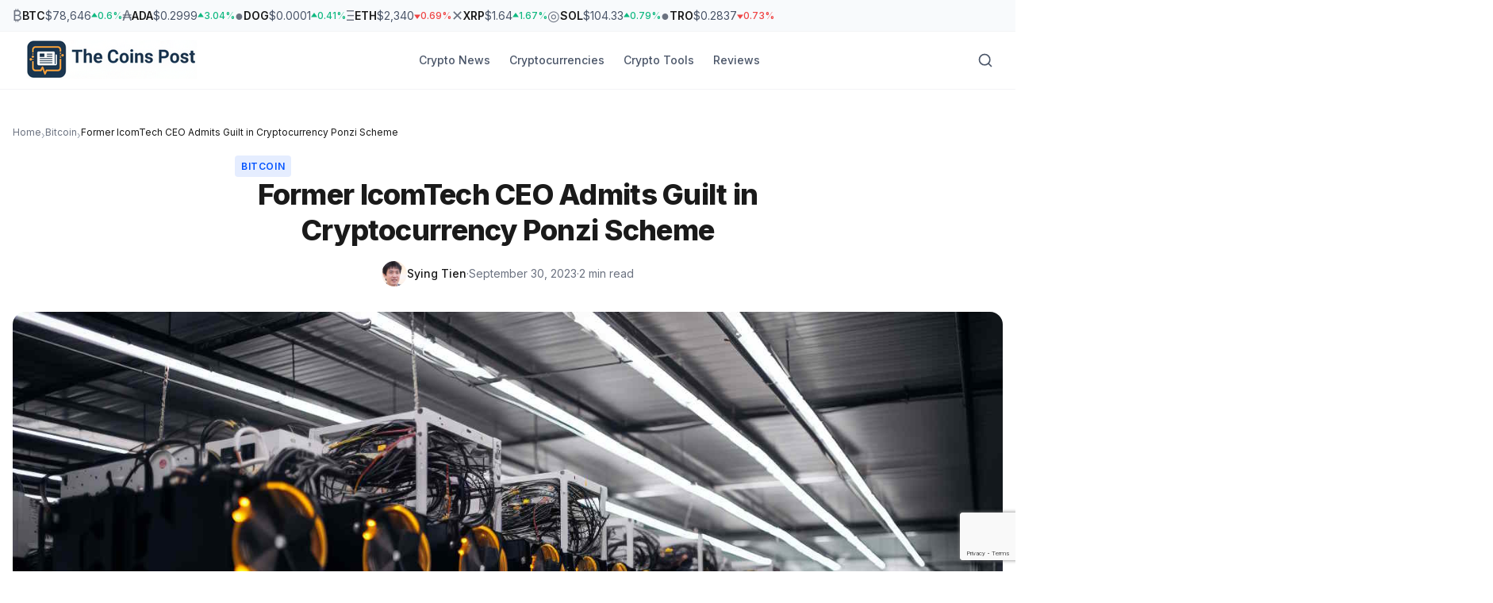

--- FILE ---
content_type: text/html; charset=UTF-8
request_url: https://www.thecoinspost.com/former-icomtech-ceo-admits-guilt-in-cryptocurrency-ponzi-scheme/
body_size: 19774
content:
<!DOCTYPE html>
<html lang="en-US">

<head>
    <meta charset="UTF-8">
    <meta name="viewport" content="width=device-width, initial-scale=1.0">
    <meta http-equiv="X-UA-Compatible" content="IE=edge">
    <meta name='robots' content='index, follow, max-image-preview:large, max-snippet:-1, max-video-preview:-1' />
    <link rel="preconnect" href="https://fonts.googleapis.com">
    <link rel="preconnect" href="https://fonts.gstatic.com" crossorigin>
    <link rel="preload" href="https://www.thecoinspost.com/wp-content/themes/thecoinspost-theme/assets/css/variables.css" as="style">
    
<!-- Google AdSense Auto Ads -->
<script async src="https://pagead2.googlesyndication.com/pagead/js/adsbygoogle.js?client=ca-pub-6975958682679336"
     crossorigin="anonymous"></script>
<!-- End Google AdSense Auto Ads -->
<link rel="canonical" href="https://www.thecoinspost.com/former-icomtech-ceo-admits-guilt-in-cryptocurrency-ponzi-scheme/">

	<!-- This site is optimized with the Yoast SEO plugin v26.6 - https://yoast.com/wordpress/plugins/seo/ -->
	<title>Former IcomTech CEO Admits Guilt in Cryptocurrency Ponzi Scheme - The Coins Post</title>
	<link rel="canonical" href="https://www.thecoinspost.com/former-icomtech-ceo-admits-guilt-in-cryptocurrency-ponzi-scheme/" />
	<meta property="og:locale" content="en_US" />
	<meta property="og:type" content="article" />
	<meta property="og:title" content="Former IcomTech CEO Admits Guilt in Cryptocurrency Ponzi Scheme - The Coins Post" />
	<meta property="og:description" content="In a recent development, Marco Ochoa, the former CEO of IcomTech, has pleaded guilty to a conspiracy to commit wire fraud charge in the United States District Court for the Southern District of New York. This admission of guilt is tied to the infamous Ponzi scheme orchestrated by IcomTech during Ochoa&#8217;s tenure as CEO, which [&hellip;]" />
	<meta property="og:url" content="https://www.thecoinspost.com/former-icomtech-ceo-admits-guilt-in-cryptocurrency-ponzi-scheme/" />
	<meta property="og:site_name" content="The Coins Post" />
	<meta property="article:publisher" content="https://www.facebook.com/The-Coins-Post-468660673710026/" />
	<meta property="article:published_time" content="2023-09-30T01:10:00+00:00" />
	<meta property="og:image" content="https://www.thecoinspost.com/wp-content/uploads/2023/09/Former-IcomTech-CEO-Admits-Guilt-in-Cryptocurrency-Ponzi-Scheme.jpg" />
	<meta property="og:image:width" content="1456" />
	<meta property="og:image:height" content="816" />
	<meta property="og:image:type" content="image/jpeg" />
	<meta name="author" content="Sying Tien" />
	<meta name="twitter:card" content="summary_large_image" />
	<meta name="twitter:creator" content="@CoinsPost" />
	<meta name="twitter:site" content="@CoinsPost" />
	<meta name="twitter:label1" content="Written by" />
	<meta name="twitter:data1" content="Sying Tien" />
	<meta name="twitter:label2" content="Est. reading time" />
	<meta name="twitter:data2" content="2 minutes" />
	<script type="application/ld+json" class="yoast-schema-graph">{"@context":"https://schema.org","@graph":[{"@type":"Article","@id":"https://www.thecoinspost.com/former-icomtech-ceo-admits-guilt-in-cryptocurrency-ponzi-scheme/#article","isPartOf":{"@id":"https://www.thecoinspost.com/former-icomtech-ceo-admits-guilt-in-cryptocurrency-ponzi-scheme/"},"author":{"name":"Sying Tien","@id":"https://www.thecoinspost.com/#/schema/person/f9824f3791d0281d7e22442154d5d7cc"},"headline":"Former IcomTech CEO Admits Guilt in Cryptocurrency Ponzi Scheme","datePublished":"2023-09-30T01:10:00+00:00","mainEntityOfPage":{"@id":"https://www.thecoinspost.com/former-icomtech-ceo-admits-guilt-in-cryptocurrency-ponzi-scheme/"},"wordCount":288,"publisher":{"@id":"https://www.thecoinspost.com/#organization"},"image":{"@id":"https://www.thecoinspost.com/former-icomtech-ceo-admits-guilt-in-cryptocurrency-ponzi-scheme/#primaryimage"},"thumbnailUrl":"https://www.thecoinspost.com/wp-content/uploads/2023/09/Former-IcomTech-CEO-Admits-Guilt-in-Cryptocurrency-Ponzi-Scheme.jpg","keywords":["bitcoin","IcomTech","Ponzi Scheme","Scam"],"articleSection":["Bitcoin"],"inLanguage":"en-US"},{"@type":"WebPage","@id":"https://www.thecoinspost.com/former-icomtech-ceo-admits-guilt-in-cryptocurrency-ponzi-scheme/","url":"https://www.thecoinspost.com/former-icomtech-ceo-admits-guilt-in-cryptocurrency-ponzi-scheme/","name":"Former IcomTech CEO Admits Guilt in Cryptocurrency Ponzi Scheme - The Coins Post","isPartOf":{"@id":"https://www.thecoinspost.com/#website"},"primaryImageOfPage":{"@id":"https://www.thecoinspost.com/former-icomtech-ceo-admits-guilt-in-cryptocurrency-ponzi-scheme/#primaryimage"},"image":{"@id":"https://www.thecoinspost.com/former-icomtech-ceo-admits-guilt-in-cryptocurrency-ponzi-scheme/#primaryimage"},"thumbnailUrl":"https://www.thecoinspost.com/wp-content/uploads/2023/09/Former-IcomTech-CEO-Admits-Guilt-in-Cryptocurrency-Ponzi-Scheme.jpg","datePublished":"2023-09-30T01:10:00+00:00","breadcrumb":{"@id":"https://www.thecoinspost.com/former-icomtech-ceo-admits-guilt-in-cryptocurrency-ponzi-scheme/#breadcrumb"},"inLanguage":"en-US","potentialAction":[{"@type":"ReadAction","target":["https://www.thecoinspost.com/former-icomtech-ceo-admits-guilt-in-cryptocurrency-ponzi-scheme/"]}]},{"@type":"ImageObject","inLanguage":"en-US","@id":"https://www.thecoinspost.com/former-icomtech-ceo-admits-guilt-in-cryptocurrency-ponzi-scheme/#primaryimage","url":"https://www.thecoinspost.com/wp-content/uploads/2023/09/Former-IcomTech-CEO-Admits-Guilt-in-Cryptocurrency-Ponzi-Scheme.jpg","contentUrl":"https://www.thecoinspost.com/wp-content/uploads/2023/09/Former-IcomTech-CEO-Admits-Guilt-in-Cryptocurrency-Ponzi-Scheme.jpg","width":1456,"height":816},{"@type":"BreadcrumbList","@id":"https://www.thecoinspost.com/former-icomtech-ceo-admits-guilt-in-cryptocurrency-ponzi-scheme/#breadcrumb","itemListElement":[{"@type":"ListItem","position":1,"name":"Home","item":"https://www.thecoinspost.com/"},{"@type":"ListItem","position":2,"name":"Crypto News","item":"https://www.thecoinspost.com/crypto-news/"},{"@type":"ListItem","position":3,"name":"Former IcomTech CEO Admits Guilt in Cryptocurrency Ponzi Scheme"}]},{"@type":"WebSite","@id":"https://www.thecoinspost.com/#website","url":"https://www.thecoinspost.com/","name":"The Coins Post","description":"The Coins Post: Latest Bitcoin and Crypto News","publisher":{"@id":"https://www.thecoinspost.com/#organization"},"potentialAction":[{"@type":"SearchAction","target":{"@type":"EntryPoint","urlTemplate":"https://www.thecoinspost.com/?s={search_term_string}"},"query-input":{"@type":"PropertyValueSpecification","valueRequired":true,"valueName":"search_term_string"}}],"inLanguage":"en-US"},{"@type":"Organization","@id":"https://www.thecoinspost.com/#organization","name":"The Coins Post","url":"https://www.thecoinspost.com/","logo":{"@type":"ImageObject","inLanguage":"en-US","@id":"https://www.thecoinspost.com/#/schema/logo/image/","url":"https://www.thecoinspost.com/wp-content/uploads/2019/06/TCP-Logo-Full.jpg","contentUrl":"https://www.thecoinspost.com/wp-content/uploads/2019/06/TCP-Logo-Full.jpg","width":1165,"height":790,"caption":"The Coins Post"},"image":{"@id":"https://www.thecoinspost.com/#/schema/logo/image/"},"sameAs":["https://www.facebook.com/The-Coins-Post-468660673710026/","https://x.com/CoinsPost"]},{"@type":"Person","@id":"https://www.thecoinspost.com/#/schema/person/f9824f3791d0281d7e22442154d5d7cc","name":"Sying Tien","image":{"@type":"ImageObject","inLanguage":"en-US","@id":"https://www.thecoinspost.com/#/schema/person/image/","url":"https://www.thecoinspost.com/wp-content/uploads/2019/06/4-96x96.jpg","contentUrl":"https://www.thecoinspost.com/wp-content/uploads/2019/06/4-96x96.jpg","caption":"Sying Tien"},"description":"Professional Trader, Social media scholar and a Crypto expert. If you have any comments, suggestions or questions feel free to contact me at sying.tien@thecoinspost.com and i will get back to you shortly.","url":"https://www.thecoinspost.com/author/sying-tien/"}]}</script>
	<!-- / Yoast SEO plugin. -->


<link rel='dns-prefetch' href='//cdnjs.cloudflare.com' />
<link rel='dns-prefetch' href='//fonts.googleapis.com' />
<link rel="alternate" type="application/rss+xml" title="The Coins Post &raquo; Feed" href="https://www.thecoinspost.com/feed/" />
<link rel="alternate" type="application/rss+xml" title="The Coins Post &raquo; Comments Feed" href="https://www.thecoinspost.com/comments/feed/" />
<link rel="alternate" title="oEmbed (JSON)" type="application/json+oembed" href="https://www.thecoinspost.com/wp-json/oembed/1.0/embed?url=https%3A%2F%2Fwww.thecoinspost.com%2Fformer-icomtech-ceo-admits-guilt-in-cryptocurrency-ponzi-scheme%2F" />
<link rel="alternate" title="oEmbed (XML)" type="text/xml+oembed" href="https://www.thecoinspost.com/wp-json/oembed/1.0/embed?url=https%3A%2F%2Fwww.thecoinspost.com%2Fformer-icomtech-ceo-admits-guilt-in-cryptocurrency-ponzi-scheme%2F&#038;format=xml" />
    <style id="tcp-critical-css">
        /* Critical CSS for above-the-fold content */
        :root {
            --color-primary: #0052FF;
            --color-accent: #F7931A;
            --color-bg: #FFFFFF;
            --color-text: #1A1A1A;
            --font-family: 'Inter', -apple-system, BlinkMacSystemFont, 'Segoe UI', sans-serif;
        }

        body {
            margin: 0;
            font-family: var(--font-family);
            background: var(--color-bg);
            color: var(--color-text);
        }

        .site-header {
            position: sticky;
            top: 0;
            z-index: 1000;
            background: #fff;
        }

        .container {
            max-width: 1280px;
            margin: 0 auto;
            padding: 0 20px;
        }

        .skeleton {
            background: linear-gradient(90deg, #f0f0f0 25%, #e0e0e0 50%, #f0f0f0 75%);
            background-size: 200% 100%;
            animation: shimmer 1.5s infinite;
        }

        @keyframes shimmer {
            0% {
                background-position: 200% 0;
            }

            100% {
                background-position: -200% 0;
            }
        }
    </style>
            <!-- Open Graph -->
        <meta property="og:type" content="article">
        <meta property="og:title" content="Former IcomTech CEO Admits Guilt in Cryptocurrency Ponzi Scheme">
        <meta property="og:description" content="In a recent development, Marco Ochoa, the former CEO of IcomTech, has pleaded guilty to a conspiracy to commit wire fraud charge in the United States District Court for the Southern District of New York. This admission of guilt is tied to the infamous Ponzi scheme orchestrated by IcomTech during Ochoa&#8217;s tenure as CEO, which [&hellip;]">
        <meta property="og:url" content="https://www.thecoinspost.com/former-icomtech-ceo-admits-guilt-in-cryptocurrency-ponzi-scheme/">
        <meta property="og:site_name" content="The Coins Post">
                    <meta property="og:image" content="https://www.thecoinspost.com/wp-content/uploads/2023/09/Former-IcomTech-CEO-Admits-Guilt-in-Cryptocurrency-Ponzi-Scheme.jpg">
        
        <!-- Twitter Card -->
        <meta name="twitter:card" content="summary_large_image">
        <meta name="twitter:title" content="Former IcomTech CEO Admits Guilt in Cryptocurrency Ponzi Scheme">
        <meta name="twitter:description" content="In a recent development, Marco Ochoa, the former CEO of IcomTech, has pleaded guilty to a conspiracy to commit wire fraud charge in the United States District Court for the Southern District of New York. This admission of guilt is tied to the infamous Ponzi scheme orchestrated by IcomTech during Ochoa&#8217;s tenure as CEO, which [&hellip;]">
                    <meta name="twitter:image" content="https://www.thecoinspost.com/wp-content/uploads/2023/09/Former-IcomTech-CEO-Admits-Guilt-in-Cryptocurrency-Ponzi-Scheme.jpg">
                    <style id='wp-img-auto-sizes-contain-inline-css'>
img:is([sizes=auto i],[sizes^="auto," i]){contain-intrinsic-size:3000px 1500px}
/*# sourceURL=wp-img-auto-sizes-contain-inline-css */
</style>
<style id='wp-emoji-styles-inline-css'>

	img.wp-smiley, img.emoji {
		display: inline !important;
		border: none !important;
		box-shadow: none !important;
		height: 1em !important;
		width: 1em !important;
		margin: 0 0.07em !important;
		vertical-align: -0.1em !important;
		background: none !important;
		padding: 0 !important;
	}
/*# sourceURL=wp-emoji-styles-inline-css */
</style>
<style id='wp-block-library-inline-css'>
:root{--wp-block-synced-color:#7a00df;--wp-block-synced-color--rgb:122,0,223;--wp-bound-block-color:var(--wp-block-synced-color);--wp-editor-canvas-background:#ddd;--wp-admin-theme-color:#007cba;--wp-admin-theme-color--rgb:0,124,186;--wp-admin-theme-color-darker-10:#006ba1;--wp-admin-theme-color-darker-10--rgb:0,107,160.5;--wp-admin-theme-color-darker-20:#005a87;--wp-admin-theme-color-darker-20--rgb:0,90,135;--wp-admin-border-width-focus:2px}@media (min-resolution:192dpi){:root{--wp-admin-border-width-focus:1.5px}}.wp-element-button{cursor:pointer}:root .has-very-light-gray-background-color{background-color:#eee}:root .has-very-dark-gray-background-color{background-color:#313131}:root .has-very-light-gray-color{color:#eee}:root .has-very-dark-gray-color{color:#313131}:root .has-vivid-green-cyan-to-vivid-cyan-blue-gradient-background{background:linear-gradient(135deg,#00d084,#0693e3)}:root .has-purple-crush-gradient-background{background:linear-gradient(135deg,#34e2e4,#4721fb 50%,#ab1dfe)}:root .has-hazy-dawn-gradient-background{background:linear-gradient(135deg,#faaca8,#dad0ec)}:root .has-subdued-olive-gradient-background{background:linear-gradient(135deg,#fafae1,#67a671)}:root .has-atomic-cream-gradient-background{background:linear-gradient(135deg,#fdd79a,#004a59)}:root .has-nightshade-gradient-background{background:linear-gradient(135deg,#330968,#31cdcf)}:root .has-midnight-gradient-background{background:linear-gradient(135deg,#020381,#2874fc)}:root{--wp--preset--font-size--normal:16px;--wp--preset--font-size--huge:42px}.has-regular-font-size{font-size:1em}.has-larger-font-size{font-size:2.625em}.has-normal-font-size{font-size:var(--wp--preset--font-size--normal)}.has-huge-font-size{font-size:var(--wp--preset--font-size--huge)}.has-text-align-center{text-align:center}.has-text-align-left{text-align:left}.has-text-align-right{text-align:right}.has-fit-text{white-space:nowrap!important}#end-resizable-editor-section{display:none}.aligncenter{clear:both}.items-justified-left{justify-content:flex-start}.items-justified-center{justify-content:center}.items-justified-right{justify-content:flex-end}.items-justified-space-between{justify-content:space-between}.screen-reader-text{border:0;clip-path:inset(50%);height:1px;margin:-1px;overflow:hidden;padding:0;position:absolute;width:1px;word-wrap:normal!important}.screen-reader-text:focus{background-color:#ddd;clip-path:none;color:#444;display:block;font-size:1em;height:auto;left:5px;line-height:normal;padding:15px 23px 14px;text-decoration:none;top:5px;width:auto;z-index:100000}html :where(.has-border-color){border-style:solid}html :where([style*=border-top-color]){border-top-style:solid}html :where([style*=border-right-color]){border-right-style:solid}html :where([style*=border-bottom-color]){border-bottom-style:solid}html :where([style*=border-left-color]){border-left-style:solid}html :where([style*=border-width]){border-style:solid}html :where([style*=border-top-width]){border-top-style:solid}html :where([style*=border-right-width]){border-right-style:solid}html :where([style*=border-bottom-width]){border-bottom-style:solid}html :where([style*=border-left-width]){border-left-style:solid}html :where(img[class*=wp-image-]){height:auto;max-width:100%}:where(figure){margin:0 0 1em}html :where(.is-position-sticky){--wp-admin--admin-bar--position-offset:var(--wp-admin--admin-bar--height,0px)}@media screen and (max-width:600px){html :where(.is-position-sticky){--wp-admin--admin-bar--position-offset:0px}}

/*# sourceURL=wp-block-library-inline-css */
</style><style id='wp-block-heading-inline-css'>
h1:where(.wp-block-heading).has-background,h2:where(.wp-block-heading).has-background,h3:where(.wp-block-heading).has-background,h4:where(.wp-block-heading).has-background,h5:where(.wp-block-heading).has-background,h6:where(.wp-block-heading).has-background{padding:1.25em 2.375em}h1.has-text-align-left[style*=writing-mode]:where([style*=vertical-lr]),h1.has-text-align-right[style*=writing-mode]:where([style*=vertical-rl]),h2.has-text-align-left[style*=writing-mode]:where([style*=vertical-lr]),h2.has-text-align-right[style*=writing-mode]:where([style*=vertical-rl]),h3.has-text-align-left[style*=writing-mode]:where([style*=vertical-lr]),h3.has-text-align-right[style*=writing-mode]:where([style*=vertical-rl]),h4.has-text-align-left[style*=writing-mode]:where([style*=vertical-lr]),h4.has-text-align-right[style*=writing-mode]:where([style*=vertical-rl]),h5.has-text-align-left[style*=writing-mode]:where([style*=vertical-lr]),h5.has-text-align-right[style*=writing-mode]:where([style*=vertical-rl]),h6.has-text-align-left[style*=writing-mode]:where([style*=vertical-lr]),h6.has-text-align-right[style*=writing-mode]:where([style*=vertical-rl]){rotate:180deg}
/*# sourceURL=https://www.thecoinspost.com/wp-includes/blocks/heading/style.min.css */
</style>
<style id='global-styles-inline-css'>
:root{--wp--preset--aspect-ratio--square: 1;--wp--preset--aspect-ratio--4-3: 4/3;--wp--preset--aspect-ratio--3-4: 3/4;--wp--preset--aspect-ratio--3-2: 3/2;--wp--preset--aspect-ratio--2-3: 2/3;--wp--preset--aspect-ratio--16-9: 16/9;--wp--preset--aspect-ratio--9-16: 9/16;--wp--preset--color--black: #000000;--wp--preset--color--cyan-bluish-gray: #abb8c3;--wp--preset--color--white: #ffffff;--wp--preset--color--pale-pink: #f78da7;--wp--preset--color--vivid-red: #cf2e2e;--wp--preset--color--luminous-vivid-orange: #ff6900;--wp--preset--color--luminous-vivid-amber: #fcb900;--wp--preset--color--light-green-cyan: #7bdcb5;--wp--preset--color--vivid-green-cyan: #00d084;--wp--preset--color--pale-cyan-blue: #8ed1fc;--wp--preset--color--vivid-cyan-blue: #0693e3;--wp--preset--color--vivid-purple: #9b51e0;--wp--preset--gradient--vivid-cyan-blue-to-vivid-purple: linear-gradient(135deg,rgb(6,147,227) 0%,rgb(155,81,224) 100%);--wp--preset--gradient--light-green-cyan-to-vivid-green-cyan: linear-gradient(135deg,rgb(122,220,180) 0%,rgb(0,208,130) 100%);--wp--preset--gradient--luminous-vivid-amber-to-luminous-vivid-orange: linear-gradient(135deg,rgb(252,185,0) 0%,rgb(255,105,0) 100%);--wp--preset--gradient--luminous-vivid-orange-to-vivid-red: linear-gradient(135deg,rgb(255,105,0) 0%,rgb(207,46,46) 100%);--wp--preset--gradient--very-light-gray-to-cyan-bluish-gray: linear-gradient(135deg,rgb(238,238,238) 0%,rgb(169,184,195) 100%);--wp--preset--gradient--cool-to-warm-spectrum: linear-gradient(135deg,rgb(74,234,220) 0%,rgb(151,120,209) 20%,rgb(207,42,186) 40%,rgb(238,44,130) 60%,rgb(251,105,98) 80%,rgb(254,248,76) 100%);--wp--preset--gradient--blush-light-purple: linear-gradient(135deg,rgb(255,206,236) 0%,rgb(152,150,240) 100%);--wp--preset--gradient--blush-bordeaux: linear-gradient(135deg,rgb(254,205,165) 0%,rgb(254,45,45) 50%,rgb(107,0,62) 100%);--wp--preset--gradient--luminous-dusk: linear-gradient(135deg,rgb(255,203,112) 0%,rgb(199,81,192) 50%,rgb(65,88,208) 100%);--wp--preset--gradient--pale-ocean: linear-gradient(135deg,rgb(255,245,203) 0%,rgb(182,227,212) 50%,rgb(51,167,181) 100%);--wp--preset--gradient--electric-grass: linear-gradient(135deg,rgb(202,248,128) 0%,rgb(113,206,126) 100%);--wp--preset--gradient--midnight: linear-gradient(135deg,rgb(2,3,129) 0%,rgb(40,116,252) 100%);--wp--preset--font-size--small: 13px;--wp--preset--font-size--medium: 20px;--wp--preset--font-size--large: 36px;--wp--preset--font-size--x-large: 42px;--wp--preset--spacing--20: 0.44rem;--wp--preset--spacing--30: 0.67rem;--wp--preset--spacing--40: 1rem;--wp--preset--spacing--50: 1.5rem;--wp--preset--spacing--60: 2.25rem;--wp--preset--spacing--70: 3.38rem;--wp--preset--spacing--80: 5.06rem;--wp--preset--shadow--natural: 6px 6px 9px rgba(0, 0, 0, 0.2);--wp--preset--shadow--deep: 12px 12px 50px rgba(0, 0, 0, 0.4);--wp--preset--shadow--sharp: 6px 6px 0px rgba(0, 0, 0, 0.2);--wp--preset--shadow--outlined: 6px 6px 0px -3px rgb(255, 255, 255), 6px 6px rgb(0, 0, 0);--wp--preset--shadow--crisp: 6px 6px 0px rgb(0, 0, 0);}:where(.is-layout-flex){gap: 0.5em;}:where(.is-layout-grid){gap: 0.5em;}body .is-layout-flex{display: flex;}.is-layout-flex{flex-wrap: wrap;align-items: center;}.is-layout-flex > :is(*, div){margin: 0;}body .is-layout-grid{display: grid;}.is-layout-grid > :is(*, div){margin: 0;}:where(.wp-block-columns.is-layout-flex){gap: 2em;}:where(.wp-block-columns.is-layout-grid){gap: 2em;}:where(.wp-block-post-template.is-layout-flex){gap: 1.25em;}:where(.wp-block-post-template.is-layout-grid){gap: 1.25em;}.has-black-color{color: var(--wp--preset--color--black) !important;}.has-cyan-bluish-gray-color{color: var(--wp--preset--color--cyan-bluish-gray) !important;}.has-white-color{color: var(--wp--preset--color--white) !important;}.has-pale-pink-color{color: var(--wp--preset--color--pale-pink) !important;}.has-vivid-red-color{color: var(--wp--preset--color--vivid-red) !important;}.has-luminous-vivid-orange-color{color: var(--wp--preset--color--luminous-vivid-orange) !important;}.has-luminous-vivid-amber-color{color: var(--wp--preset--color--luminous-vivid-amber) !important;}.has-light-green-cyan-color{color: var(--wp--preset--color--light-green-cyan) !important;}.has-vivid-green-cyan-color{color: var(--wp--preset--color--vivid-green-cyan) !important;}.has-pale-cyan-blue-color{color: var(--wp--preset--color--pale-cyan-blue) !important;}.has-vivid-cyan-blue-color{color: var(--wp--preset--color--vivid-cyan-blue) !important;}.has-vivid-purple-color{color: var(--wp--preset--color--vivid-purple) !important;}.has-black-background-color{background-color: var(--wp--preset--color--black) !important;}.has-cyan-bluish-gray-background-color{background-color: var(--wp--preset--color--cyan-bluish-gray) !important;}.has-white-background-color{background-color: var(--wp--preset--color--white) !important;}.has-pale-pink-background-color{background-color: var(--wp--preset--color--pale-pink) !important;}.has-vivid-red-background-color{background-color: var(--wp--preset--color--vivid-red) !important;}.has-luminous-vivid-orange-background-color{background-color: var(--wp--preset--color--luminous-vivid-orange) !important;}.has-luminous-vivid-amber-background-color{background-color: var(--wp--preset--color--luminous-vivid-amber) !important;}.has-light-green-cyan-background-color{background-color: var(--wp--preset--color--light-green-cyan) !important;}.has-vivid-green-cyan-background-color{background-color: var(--wp--preset--color--vivid-green-cyan) !important;}.has-pale-cyan-blue-background-color{background-color: var(--wp--preset--color--pale-cyan-blue) !important;}.has-vivid-cyan-blue-background-color{background-color: var(--wp--preset--color--vivid-cyan-blue) !important;}.has-vivid-purple-background-color{background-color: var(--wp--preset--color--vivid-purple) !important;}.has-black-border-color{border-color: var(--wp--preset--color--black) !important;}.has-cyan-bluish-gray-border-color{border-color: var(--wp--preset--color--cyan-bluish-gray) !important;}.has-white-border-color{border-color: var(--wp--preset--color--white) !important;}.has-pale-pink-border-color{border-color: var(--wp--preset--color--pale-pink) !important;}.has-vivid-red-border-color{border-color: var(--wp--preset--color--vivid-red) !important;}.has-luminous-vivid-orange-border-color{border-color: var(--wp--preset--color--luminous-vivid-orange) !important;}.has-luminous-vivid-amber-border-color{border-color: var(--wp--preset--color--luminous-vivid-amber) !important;}.has-light-green-cyan-border-color{border-color: var(--wp--preset--color--light-green-cyan) !important;}.has-vivid-green-cyan-border-color{border-color: var(--wp--preset--color--vivid-green-cyan) !important;}.has-pale-cyan-blue-border-color{border-color: var(--wp--preset--color--pale-cyan-blue) !important;}.has-vivid-cyan-blue-border-color{border-color: var(--wp--preset--color--vivid-cyan-blue) !important;}.has-vivid-purple-border-color{border-color: var(--wp--preset--color--vivid-purple) !important;}.has-vivid-cyan-blue-to-vivid-purple-gradient-background{background: var(--wp--preset--gradient--vivid-cyan-blue-to-vivid-purple) !important;}.has-light-green-cyan-to-vivid-green-cyan-gradient-background{background: var(--wp--preset--gradient--light-green-cyan-to-vivid-green-cyan) !important;}.has-luminous-vivid-amber-to-luminous-vivid-orange-gradient-background{background: var(--wp--preset--gradient--luminous-vivid-amber-to-luminous-vivid-orange) !important;}.has-luminous-vivid-orange-to-vivid-red-gradient-background{background: var(--wp--preset--gradient--luminous-vivid-orange-to-vivid-red) !important;}.has-very-light-gray-to-cyan-bluish-gray-gradient-background{background: var(--wp--preset--gradient--very-light-gray-to-cyan-bluish-gray) !important;}.has-cool-to-warm-spectrum-gradient-background{background: var(--wp--preset--gradient--cool-to-warm-spectrum) !important;}.has-blush-light-purple-gradient-background{background: var(--wp--preset--gradient--blush-light-purple) !important;}.has-blush-bordeaux-gradient-background{background: var(--wp--preset--gradient--blush-bordeaux) !important;}.has-luminous-dusk-gradient-background{background: var(--wp--preset--gradient--luminous-dusk) !important;}.has-pale-ocean-gradient-background{background: var(--wp--preset--gradient--pale-ocean) !important;}.has-electric-grass-gradient-background{background: var(--wp--preset--gradient--electric-grass) !important;}.has-midnight-gradient-background{background: var(--wp--preset--gradient--midnight) !important;}.has-small-font-size{font-size: var(--wp--preset--font-size--small) !important;}.has-medium-font-size{font-size: var(--wp--preset--font-size--medium) !important;}.has-large-font-size{font-size: var(--wp--preset--font-size--large) !important;}.has-x-large-font-size{font-size: var(--wp--preset--font-size--x-large) !important;}
/*# sourceURL=global-styles-inline-css */
</style>

<style id='classic-theme-styles-inline-css'>
/*! This file is auto-generated */
.wp-block-button__link{color:#fff;background-color:#32373c;border-radius:9999px;box-shadow:none;text-decoration:none;padding:calc(.667em + 2px) calc(1.333em + 2px);font-size:1.125em}.wp-block-file__button{background:#32373c;color:#fff;text-decoration:none}
/*# sourceURL=/wp-includes/css/classic-themes.min.css */
</style>
<link rel='stylesheet' id='contact-form-7-css' href='https://www.thecoinspost.com/wp-content/plugins/contact-form-7/includes/css/styles.css?ver=6.1.4' media='all' />
<link rel='stylesheet' id='pcw-plugin-style-css' href='https://www.thecoinspost.com/wp-content/plugins/premium-cryptocurrency-widgets/assets/css/style.css?ver=2.13.1' media='all' />
<link rel='stylesheet' id='tcp-crypto-widgets-css' href='https://www.thecoinspost.com/wp-content/plugins/tcp-crypto-widgets/assets/css/widgets.css?ver=2.0.0' media='all' />
<link rel='stylesheet' id='tcp-coin-table-css' href='https://www.thecoinspost.com/wp-content/plugins/tcp-crypto-widgets/assets/css/coin-table.css?ver=2.0.0' media='all' />
<link rel='stylesheet' id='tcp-token-unlocks-css' href='https://www.thecoinspost.com/wp-content/plugins/tcp-crypto-widgets/assets/css/token-unlocks.css?ver=2.0.0' media='all' />
<link rel='stylesheet' id='tcp-converter-css' href='https://www.thecoinspost.com/wp-content/plugins/tcp-crypto-widgets/assets/css/converter.css?ver=2.0.0' media='all' />
<link rel='stylesheet' id='tcp-homepage-coins-css' href='https://www.thecoinspost.com/wp-content/plugins/tcp-crypto-widgets/assets/css/homepage-coins.css?ver=2.0.0' media='all' />
<link rel='stylesheet' id='tcp-footer-enhanced-css' href='https://www.thecoinspost.com/wp-content/plugins/tcp-crypto-widgets/assets/css/footer-enhanced.css?ver=2.0.0' media='all' />
<link rel='stylesheet' id='tcp-google-fonts-css' href='https://fonts.googleapis.com/css2?family=Inter:wght@400;500;600;700;800&#038;display=swap' media='all' />
<link rel='stylesheet' id='tcp-variables-css' href='https://www.thecoinspost.com/wp-content/themes/thecoinspost-theme/assets/css/variables.css?ver=1.0.0' media='all' />
<link rel='stylesheet' id='tcp-base-css' href='https://www.thecoinspost.com/wp-content/themes/thecoinspost-theme/assets/css/base.css?ver=1.0.0' media='all' />
<link rel='stylesheet' id='tcp-components-css' href='https://www.thecoinspost.com/wp-content/themes/thecoinspost-theme/assets/css/components.css?ver=1.0.0' media='all' />
<link rel='stylesheet' id='tcp-layout-css' href='https://www.thecoinspost.com/wp-content/themes/thecoinspost-theme/assets/css/layout.css?ver=1.0.0' media='all' />
<link rel='stylesheet' id='tcp-responsive-css' href='https://www.thecoinspost.com/wp-content/themes/thecoinspost-theme/assets/css/responsive.css?ver=1.0.0' media='all' />
<link rel='stylesheet' id='tcp-features-css' href='https://www.thecoinspost.com/wp-content/themes/thecoinspost-theme/assets/css/features.css?ver=1.0.0' media='all' />
<link rel='stylesheet' id='tcp-style-css' href='https://www.thecoinspost.com/wp-content/themes/thecoinspost-theme/style.css?ver=1.0.0' media='all' />
<link rel='stylesheet' id='mcw-crypto-css' href='https://www.thecoinspost.com/wp-content/plugins/massive-cryptocurrency-widgets/assets/public/css/style.css?ver=3.1.2' media='all' />
<link rel='stylesheet' id='mcw-crypto-select-css' href='https://www.thecoinspost.com/wp-content/plugins/massive-cryptocurrency-widgets/assets/public/css/selectize.custom.css?ver=3.1.2' media='all' />
<link rel='stylesheet' id='mcw-crypto-datatable-css' href='https://www.thecoinspost.com/wp-content/plugins/massive-cryptocurrency-widgets/assets/public/css/jquery.dataTables.min.css?ver=1.10.16' media='all' />
<link rel='stylesheet' id='wp-block-paragraph-css' href='https://www.thecoinspost.com/wp-includes/blocks/paragraph/style.min.css?ver=6.9' media='all' />
<script src="https://www.thecoinspost.com/wp-includes/js/jquery/jquery.min.js?ver=3.7.1" id="jquery-core-js"></script>
<script src="https://www.thecoinspost.com/wp-includes/js/jquery/jquery-migrate.min.js?ver=3.4.1" id="jquery-migrate-js"></script>
<link rel="https://api.w.org/" href="https://www.thecoinspost.com/wp-json/" /><link rel="alternate" title="JSON" type="application/json" href="https://www.thecoinspost.com/wp-json/wp/v2/posts/3602" /><link rel="EditURI" type="application/rsd+xml" title="RSD" href="https://www.thecoinspost.com/xmlrpc.php?rsd" />
<meta name="generator" content="WordPress 6.9" />
<link rel='shortlink' href='https://www.thecoinspost.com/?p=3602' />
<script type="application/ld+json">{"@context":"https://schema.org","@type":"NewsArticle","headline":"Former IcomTech CEO Admits Guilt in Cryptocurrency Ponzi Scheme","description":"In a recent development, Marco Ochoa, the former CEO of IcomTech, has pleaded guilty to a conspiracy to commit wire fraud charge in the United States District Court for the Southern District of New York. This admission of guilt is tied to the infamous Ponzi scheme orchestrated by IcomTech during Ochoa&#8217;s tenure as CEO, which [&hellip;]","image":["https://www.thecoinspost.com/wp-content/uploads/2023/09/Former-IcomTech-CEO-Admits-Guilt-in-Cryptocurrency-Ponzi-Scheme.jpg"],"datePublished":"2023-09-30T01:10:00+00:00","dateModified":"2023-09-29T08:15:52+00:00","author":{"@type":"Person","name":"Sying Tien"},"publisher":{"@type":"Organization","name":"The Coins Post","logo":{"@type":"ImageObject","url":"https://www.thecoinspost.com/wp-content/uploads/2026/01/TheCoinsPost-WB-250-tran.png"}},"mainEntityOfPage":{"@type":"WebPage","@id":"https://www.thecoinspost.com/former-icomtech-ceo-admits-guilt-in-cryptocurrency-ponzi-scheme/"},"articleSection":"Bitcoin"}</script>
    <style id="tcp-customizer-css">
        :root {
            --color-primary:
                #0052FF            ;
            --color-accent:
                #F7931A            ;
        }
    </style>
    </head>

<body data-rsssl=1 class="wp-singular post-template-default single single-post postid-3602 single-format-standard wp-custom-logo wp-embed-responsive wp-theme-thecoinspost-theme">
    
    <a class="skip-link" href="#main-content">Skip to main content</a>

    <header class="site-header" role="banner">
            <div class="crypto-ticker" role="marquee" aria-label="Cryptocurrency prices">
        <div class="ticker-container">
            <div class="ticker-content">
                                    <div class="ticker-item" data-coin="bitcoin">
                        <span class="ticker-icon">₿</span>
                        <span class="ticker-symbol">BTC</span>
                        <span class="ticker-price">$78,646</span>
                        <span class="ticker-change ticker-up">
                                                            <svg width="10" height="10" viewBox="0 0 10 10" fill="currentColor">
                                    <path d="M5 0L10 7H0L5 0Z" />
                                </svg>
                                                        0.6%
                        </span>
                    </div>
                                    <div class="ticker-item" data-coin="cardano">
                        <span class="ticker-icon">₳</span>
                        <span class="ticker-symbol">ADA</span>
                        <span class="ticker-price">$0.2999</span>
                        <span class="ticker-change ticker-up">
                                                            <svg width="10" height="10" viewBox="0 0 10 10" fill="currentColor">
                                    <path d="M5 0L10 7H0L5 0Z" />
                                </svg>
                                                        3.04%
                        </span>
                    </div>
                                    <div class="ticker-item" data-coin="doge">
                        <span class="ticker-icon">●</span>
                        <span class="ticker-symbol">DOG</span>
                        <span class="ticker-price">$0.0001</span>
                        <span class="ticker-change ticker-up">
                                                            <svg width="10" height="10" viewBox="0 0 10 10" fill="currentColor">
                                    <path d="M5 0L10 7H0L5 0Z" />
                                </svg>
                                                        0.41%
                        </span>
                    </div>
                                    <div class="ticker-item" data-coin="ethereum">
                        <span class="ticker-icon">Ξ</span>
                        <span class="ticker-symbol">ETH</span>
                        <span class="ticker-price">$2,340</span>
                        <span class="ticker-change ticker-down">
                                                            <svg width="10" height="10" viewBox="0 0 10 10" fill="currentColor">
                                    <path d="M5 10L0 3H10L5 10Z" />
                                </svg>
                                                        0.69%
                        </span>
                    </div>
                                    <div class="ticker-item" data-coin="ripple">
                        <span class="ticker-icon">✕</span>
                        <span class="ticker-symbol">XRP</span>
                        <span class="ticker-price">$1.64</span>
                        <span class="ticker-change ticker-up">
                                                            <svg width="10" height="10" viewBox="0 0 10 10" fill="currentColor">
                                    <path d="M5 0L10 7H0L5 0Z" />
                                </svg>
                                                        1.67%
                        </span>
                    </div>
                                    <div class="ticker-item" data-coin="solana">
                        <span class="ticker-icon">◎</span>
                        <span class="ticker-symbol">SOL</span>
                        <span class="ticker-price">$104.33</span>
                        <span class="ticker-change ticker-up">
                                                            <svg width="10" height="10" viewBox="0 0 10 10" fill="currentColor">
                                    <path d="M5 0L10 7H0L5 0Z" />
                                </svg>
                                                        0.79%
                        </span>
                    </div>
                                    <div class="ticker-item" data-coin="tron">
                        <span class="ticker-icon">●</span>
                        <span class="ticker-symbol">TRO</span>
                        <span class="ticker-price">$0.2837</span>
                        <span class="ticker-change ticker-down">
                                                            <svg width="10" height="10" viewBox="0 0 10 10" fill="currentColor">
                                    <path d="M5 10L0 3H10L5 10Z" />
                                </svg>
                                                        0.73%
                        </span>
                    </div>
                            </div>
        </div>
    </div>
    
        <div class="container">
            <div class="header-main">
                <!-- Site Branding -->
                <div class="site-branding">
                                            <a href="https://www.thecoinspost.com/" class="site-logo" rel="home">
                            <a href="https://www.thecoinspost.com/" class="custom-logo-link" rel="home"><img width="250" height="60" src="https://www.thecoinspost.com/wp-content/uploads/2026/01/TheCoinsPost-WB-250-tran.png" class="custom-logo" alt="The Coins Post" decoding="async" /></a>                        </a>
                                    </div>

                <!-- Primary Navigation -->
                <nav class="primary-nav" role="navigation"
                    aria-label="Primary Menu">
                    <ul id="menu-main-menu" class="nav-menu"><li id="menu-item-3745" class="menu-item menu-item-type-post_type menu-item-object-page current_page_parent menu-item-3745"><a href="https://www.thecoinspost.com/crypto-news/">Crypto News</a></li>
<li id="menu-item-tcp-cryptocurrencies-nav" class="menu-item menu-item-prices menu-item-tcp-cryptocurrencies-nav"><a href="https://www.thecoinspost.com/cryptocurrencies/">Cryptocurrencies</a></li>
<li id="menu-item-3746" class="menu-item menu-item-type-post_type menu-item-object-page menu-item-3746"><a href="https://www.thecoinspost.com/tools/">Crypto Tools</a></li>
<li id="menu-item-3747" class="menu-item menu-item-type-taxonomy menu-item-object-category menu-item-3747"><a href="https://www.thecoinspost.com/category/reviews/">Reviews</a></li>
</ul>                </nav>

                <!-- Header Actions -->
                <div class="header-actions">
                    
                                            <div class="header-search">
                            <button class="search-toggle" aria-expanded="false" aria-controls="search-overlay"
                                aria-label="Toggle search">
                                <svg width="20" height="20" viewBox="0 0 24 24" fill="none" stroke="currentColor"
                                    stroke-width="2" stroke-linecap="round" stroke-linejoin="round">
                                    <circle cx="11" cy="11" r="8" />
                                    <path d="m21 21-4.35-4.35" />
                                </svg>
                            </button>
                            <div id="search-overlay" class="search-form-overlay">
                                
<form role="search" method="get" class="search-form" action="https://www.thecoinspost.com/">
    <label class="screen-reader-text" for="search-field">Search for:</label>
    <input type="search" id="search-field" class="search-field"
        placeholder="Search..." value=""
        name="s">
    <button type="submit" class="search-submit btn btn-primary">
        <svg width="18" height="18" viewBox="0 0 24 24" fill="none" stroke="currentColor" stroke-width="2"
            stroke-linecap="round" stroke-linejoin="round">
            <circle cx="11" cy="11" r="8" />
            <path d="m21 21-4.35-4.35" />
        </svg>
        <span class="screen-reader-text">Search</span>
    </button>
</form>                            </div>
                        </div>
                    
                    <!-- Mobile Menu Toggle -->
                    <button class="mobile-menu-toggle" aria-expanded="false" aria-controls="mobile-nav"
                        aria-label="Toggle menu">
                        <span class="hamburger">
                            <span></span>
                            <span></span>
                            <span></span>
                        </span>
                    </button>
                </div>
            </div>
        </div>

        <!-- Mobile Navigation -->
        <nav id="mobile-nav" class="mobile-nav" role="navigation"
            aria-label="Mobile Menu">
            <ul id="menu-main-menu-1" class="nav-menu"><li class="menu-item menu-item-type-post_type menu-item-object-page current_page_parent menu-item-3745"><a href="https://www.thecoinspost.com/crypto-news/">Crypto News</a></li>
<li class="menu-item menu-item-prices menu-item-tcp-cryptocurrencies-nav"><a href="https://www.thecoinspost.com/cryptocurrencies/">Cryptocurrencies</a></li>
<li class="menu-item menu-item-type-post_type menu-item-object-page menu-item-3746"><a href="https://www.thecoinspost.com/tools/">Crypto Tools</a></li>
<li class="menu-item menu-item-type-taxonomy menu-item-object-category menu-item-3747"><a href="https://www.thecoinspost.com/category/reviews/">Reviews</a></li>
</ul>
                            <div class="mobile-search">
                    
<form role="search" method="get" class="search-form" action="https://www.thecoinspost.com/">
    <label class="screen-reader-text" for="search-field">Search for:</label>
    <input type="search" id="search-field" class="search-field"
        placeholder="Search..." value=""
        name="s">
    <button type="submit" class="search-submit btn btn-primary">
        <svg width="18" height="18" viewBox="0 0 24 24" fill="none" stroke="currentColor" stroke-width="2"
            stroke-linecap="round" stroke-linejoin="round">
            <circle cx="11" cy="11" r="8" />
            <path d="m21 21-4.35-4.35" />
        </svg>
        <span class="screen-reader-text">Search</span>
    </button>
</form>                </div>
            
                    </nav>
    </header>

    
    <main id="main-content" class="site-main" role="main">
    <article id="post-3602" class="single-post post-3602 post type-post status-publish format-standard has-post-thumbnail hentry category-bitcoin tag-bitcoin tag-icomtech tag-ponzi-scheme tag-scam">
        <div class="container">
            <!-- Breadcrumbs -->
            <nav class="breadcrumbs" aria-label="Breadcrumb"><ol class="breadcrumb-list" itemscope itemtype="https://schema.org/BreadcrumbList"><li class="breadcrumb-item" itemprop="itemListElement" itemscope itemtype="https://schema.org/ListItem"><a href="https://www.thecoinspost.com/" itemprop="item"><span itemprop="name">Home</span></a><meta itemprop="position" content="1"></li><span class="breadcrumb-sep">›</span><li class="breadcrumb-item" itemprop="itemListElement" itemscope itemtype="https://schema.org/ListItem"><a href="https://www.thecoinspost.com/category/bitcoin/" itemprop="item"><span itemprop="name">Bitcoin</span></a><meta itemprop="position" content="2"></li><span class="breadcrumb-sep">›</span><li class="breadcrumb-item current" itemprop="itemListElement" itemscope itemtype="https://schema.org/ListItem"><span itemprop="name">Former IcomTech CEO Admits Guilt in Cryptocurrency Ponzi Scheme</span><meta itemprop="position" content="3"></li></ol></nav>
            <!-- Reading Progress Bar -->
            <div class="reading-progress" id="reading-progress"></div>

            <!-- Post Header -->
            <header class="single-post-header">
                <div class="post-categories"><a href="https://www.thecoinspost.com/category/bitcoin/" class="category-badge">Bitcoin</a></div>
                <h1 class="entry-title">Former IcomTech CEO Admits Guilt in Cryptocurrency Ponzi Scheme</h1>

                <div class="single-post-meta">
                    <div class="post-author"><a href="https://www.thecoinspost.com/author/sying-tien/" class="author-avatar"><img alt='sying.tien' src='https://www.thecoinspost.com/wp-content/uploads/2019/06/4-40x40.jpg' srcset='https://www.thecoinspost.com/wp-content/uploads/2019/06/4-80x80.jpg 2x' class='avatar avatar-40 photo' height='40' width='40' decoding='async'/></a><a href="https://www.thecoinspost.com/author/sying-tien/" class="author-name">Sying Tien</a></div>                    <span class="meta-divider">·</span>
                    <time datetime="2023-09-30T01:10:00+00:00">
                        September 30, 2023                    </time>
                    <span class="meta-divider">·</span>
                    <span class="reading-time">2 min read</span>
                </div>
            </header>

            <!-- Featured Image -->
                            <div class="single-post-image">
                    <img width="1456" height="816" src="https://www.thecoinspost.com/wp-content/uploads/2023/09/Former-IcomTech-CEO-Admits-Guilt-in-Cryptocurrency-Ponzi-Scheme.jpg" class="attachment-full size-full wp-post-image" alt="" decoding="async" fetchpriority="high" srcset="https://www.thecoinspost.com/wp-content/uploads/2023/09/Former-IcomTech-CEO-Admits-Guilt-in-Cryptocurrency-Ponzi-Scheme.jpg 1456w, https://www.thecoinspost.com/wp-content/uploads/2023/09/Former-IcomTech-CEO-Admits-Guilt-in-Cryptocurrency-Ponzi-Scheme-300x168.jpg 300w, https://www.thecoinspost.com/wp-content/uploads/2023/09/Former-IcomTech-CEO-Admits-Guilt-in-Cryptocurrency-Ponzi-Scheme-1024x574.jpg 1024w, https://www.thecoinspost.com/wp-content/uploads/2023/09/Former-IcomTech-CEO-Admits-Guilt-in-Cryptocurrency-Ponzi-Scheme-768x430.jpg 768w" sizes="(max-width: 1456px) 100vw, 1456px" />                                    </div>
            
            <!-- Main Content with Optional Sidebar -->
            <div class="single-post-wrapper">
                <div class="single-post-main">
                    <!-- Post Content -->
                    <div class="single-post-content entry-content">
                        
<p>In a recent development, Marco Ochoa, the former CEO of IcomTech, has pleaded guilty to a conspiracy to commit wire fraud charge in the United States District Court for the Southern District of New York. This admission of guilt is tied to the infamous Ponzi scheme orchestrated by IcomTech during Ochoa&#8217;s tenure as CEO, which lasted from the company&#8217;s inception in 2018 until 2019.</p>



<p>The U.S. Department of Justice, in an official <a href="https://www.justice.gov/usao-sdny/pr/ceo-cryptocurrency-ponzi-scheme-icomtech-pleads-guilty" target="_blank" rel="noreferrer noopener">statement</a>, revealed that IcomTech enticed investors with the promise of daily returns on investment products, all under the guise of being a cryptocurrency mining and trading enterprise. To attract unsuspecting customers, the company went to great lengths, including hosting extravagant expos and community events on a global scale. Additionally, IcomTech introduced its own digital token, known as an &#8220;Icom.&#8221;</p>



<p>However, the shocking truth emerged that the company did not engage in cryptocurrency mining activities as claimed. Worse yet, investors found themselves unable to access the profits they believed were accumulating in their accounts. This deceitful scheme eventually unraveled, leading to the company&#8217;s collapse in late 2019.</p>    <div class="tcp-in-article-ad" data-position="1">
                    <script async src="https://pagead2.googlesyndication.com/pagead/js/adsbygoogle.js?client=ca-pub-6975958682679336"
     crossorigin="anonymous"></script>
<!-- Coinspost-In-article-ads -->
<ins class="adsbygoogle"
     style="display:block"
     data-ad-client="ca-pub-6975958682679336"
     data-ad-slot="1010636162"
     data-ad-format="auto"
     data-full-width-responsive="true"></ins>
<script>
     (adsbygoogle = window.adsbygoogle || []).push({});
</script>            <script>(adsbygoogle = window.adsbygoogle || []).push({});</script>
            </div>
    



<p>In the aftermath, legal charges were filed against Marco Ochoa and other high-ranking IcomTech executives in November 2022. As a result of his guilty plea, Ochoa now faces a maximum prison sentence of 20 years.</p>



<p>This latest revelation serves as a stark reminder of the importance of due diligence when investing in the cryptocurrency space. It highlights the need for investors to exercise caution and skepticism, especially when confronted with promises of unrealistically high returns. As the cryptocurrency market continues to evolve, staying informed and making informed decisions remains paramount to protect oneself from fraudulent schemes like the one perpetrated by IcomTech.</p>
                    </div>

                    <!-- Post Footer -->
                    <footer class="single-post-footer">
                        <!-- Tags -->
                                                    <div class="post-tags">
                                <span class="tags-label">Tags:</span>
                                                                    <a href="https://www.thecoinspost.com/tag/bitcoin/" class="tag-link">
                                        bitcoin                                    </a>
                                                                    <a href="https://www.thecoinspost.com/tag/icomtech/" class="tag-link">
                                        IcomTech                                    </a>
                                                                    <a href="https://www.thecoinspost.com/tag/ponzi-scheme/" class="tag-link">
                                        Ponzi Scheme                                    </a>
                                                                    <a href="https://www.thecoinspost.com/tag/scam/" class="tag-link">
                                        Scam                                    </a>
                                                            </div>
                        
                        <!-- Share Buttons -->
                            <div class="share-buttons">
        <span class="share-label">Share:</span>
        <a href="https://twitter.com/intent/tweet?url=https%3A%2F%2Fwww.thecoinspost.com%2Fformer-icomtech-ceo-admits-guilt-in-cryptocurrency-ponzi-scheme%2F&text=Former+IcomTech+CEO+Admits+Guilt+in+Cryptocurrency+Ponzi+Scheme" target="_blank"
            rel="noopener noreferrer" class="share-btn share-twitter"
            aria-label="Share on Twitter">
            <svg width="18" height="18" viewBox="0 0 24 24" fill="currentColor">
                <path
                    d="M18.244 2.25h3.308l-7.227 8.26 8.502 11.24H16.17l-5.214-6.817L4.99 21.75H1.68l7.73-8.835L1.254 2.25H8.08l4.713 6.231zm-1.161 17.52h1.833L7.084 4.126H5.117z" />
            </svg>
        </a>
        <a href="https://www.facebook.com/sharer/sharer.php?u=https%3A%2F%2Fwww.thecoinspost.com%2Fformer-icomtech-ceo-admits-guilt-in-cryptocurrency-ponzi-scheme%2F" target="_blank" rel="noopener noreferrer"
            class="share-btn share-facebook" aria-label="Share on Facebook">
            <svg width="18" height="18" viewBox="0 0 24 24" fill="currentColor">
                <path
                    d="M24 12.073c0-6.627-5.373-12-12-12s-12 5.373-12 12c0 5.99 4.388 10.954 10.125 11.854v-8.385H7.078v-3.47h3.047V9.43c0-3.007 1.792-4.669 4.533-4.669 1.312 0 2.686.235 2.686.235v2.953H15.83c-1.491 0-1.956.925-1.956 1.874v2.25h3.328l-.532 3.47h-2.796v8.385C19.612 23.027 24 18.062 24 12.073z" />
            </svg>
        </a>
        <a href="https://www.linkedin.com/shareArticle?mini=true&url=https%3A%2F%2Fwww.thecoinspost.com%2Fformer-icomtech-ceo-admits-guilt-in-cryptocurrency-ponzi-scheme%2F&title=Former+IcomTech+CEO+Admits+Guilt+in+Cryptocurrency+Ponzi+Scheme"
            target="_blank" rel="noopener noreferrer" class="share-btn share-linkedin"
            aria-label="Share on LinkedIn">
            <svg width="18" height="18" viewBox="0 0 24 24" fill="currentColor">
                <path
                    d="M20.447 20.452h-3.554v-5.569c0-1.328-.027-3.037-1.852-3.037-1.853 0-2.136 1.445-2.136 2.939v5.667H9.351V9h3.414v1.561h.046c.477-.9 1.637-1.85 3.37-1.85 3.601 0 4.267 2.37 4.267 5.455v6.286zM5.337 7.433c-1.144 0-2.063-.926-2.063-2.065 0-1.138.92-2.063 2.063-2.063 1.14 0 2.064.925 2.064 2.063 0 1.139-.925 2.065-2.064 2.065zm1.782 13.019H3.555V9h3.564v11.452zM22.225 0H1.771C.792 0 0 .774 0 1.729v20.542C0 23.227.792 24 1.771 24h20.451C23.2 24 24 23.227 24 22.271V1.729C24 .774 23.2 0 22.222 0h.003z" />
            </svg>
        </a>
        <a href="https://t.me/share/url?url=https%3A%2F%2Fwww.thecoinspost.com%2Fformer-icomtech-ceo-admits-guilt-in-cryptocurrency-ponzi-scheme%2F&text=Former+IcomTech+CEO+Admits+Guilt+in+Cryptocurrency+Ponzi+Scheme" target="_blank"
            rel="noopener noreferrer" class="share-btn share-telegram"
            aria-label="Share on Telegram">
            <svg width="18" height="18" viewBox="0 0 24 24" fill="currentColor">
                <path
                    d="M11.944 0A12 12 0 0 0 0 12a12 12 0 0 0 12 12 12 12 0 0 0 12-12A12 12 0 0 0 12 0a12 12 0 0 0-.056 0zm4.962 7.224c.1-.002.321.023.465.14a.506.506 0 0 1 .171.325c.016.093.036.306.02.472-.18 1.898-.962 6.502-1.36 8.627-.168.9-.499 1.201-.82 1.23-.696.065-1.225-.46-1.9-.902-1.056-.693-1.653-1.124-2.678-1.8-1.185-.78-.417-1.21.258-1.91.177-.184 3.247-2.977 3.307-3.23.007-.032.014-.15-.056-.212s-.174-.041-.249-.024c-.106.024-1.793 1.14-5.061 3.345-.48.33-.913.49-1.302.48-.428-.008-1.252-.241-1.865-.44-.752-.245-1.349-.374-1.297-.789.027-.216.325-.437.893-.663 3.498-1.524 5.83-2.529 6.998-3.014 3.332-1.386 4.025-1.627 4.476-1.635z" />
            </svg>
        </a>
    </div>
    
                        <!-- Author Bio Box -->
                        <div class="author-bio-box">
                            <div class="author-bio-avatar">
                                <img alt='sying.tien' src='https://www.thecoinspost.com/wp-content/uploads/2019/06/4-80x80.jpg' srcset='https://www.thecoinspost.com/wp-content/uploads/2019/06/4-160x160.jpg 2x' class='avatar avatar-80 photo' height='80' width='80' decoding='async'/>                            </div>
                            <div class="author-bio-content">
                                <h4 class="author-bio-name">
                                    <a href="https://www.thecoinspost.com/author/sying-tien/">
                                        Sying Tien                                    </a>
                                </h4>
                                <span class="author-bio-role">Author</span>
                                                                    <p class="author-bio-description">Professional Trader, Social media scholar and a Crypto expert. If you have any comments, suggestions or questions feel free to contact me at sying.tien@thecoinspost.com and i will get back to you shortly.</p>
                                                                <div class="author-bio-social">
                                                                        <a href="https://www.thecoinspost.com/author/sying-tien/"
                                        aria-label="View all posts">
                                        <svg width="16" height="16" viewBox="0 0 24 24" fill="none" stroke="currentColor"
                                            stroke-width="2">
                                            <path d="M19 21l-7-5-7 5V5a2 2 0 0 1 2-2h10a2 2 0 0 1 2 2z" />
                                        </svg>
                                    </a>
                                </div>
                            </div>
                        </div>
                    </footer>
                </div>

                <!-- Sidebar -->
                                    <aside class="site-sidebar" role="complementary">
                        <div id="tcp_btc_dominance-3" class="widget widget_tcp_btc_dominance"><div class="tcp-widget tcp-widget-card tcp-btc-dominance"><div class="fng-header"><h4 class="fng-title"><svg width="20" height="20" viewBox="0 0 24 24" fill="#f7931a" stroke="none"><path d="M23.64 14.9c-1.6 6.4-8.1 10.3-14.5 8.7-6.4-1.6-10.3-8.1-8.7-14.5 1.6-6.4 8.1-10.3 14.5-8.7 6.4 1.6 10.3 8.1 8.7 14.5z"/><path fill="#fff" d="M17.3 10.5c.2-1.5-0.9-2.3-2.5-2.9l.5-2-1.2-.3-.5 2c-.3-.1-.6-.2-.9-.2l.5-2-1.2-.3-.5 2-.7-.2-1.7-.4-.3 1.3s.9.2.9.2c.5.1.6.4.6.7l-.6 2.4c0 0 .1 0 .1 0l-.1 0-.8 3.4c-.1.2-.3.5-.7.4 0 0-.9-.2-.9-.2l-.6 1.4 1.6.4.9.2-.5 2 1.2.3.5-2 .9.2-.5 2 1.2.3.5-2c2.1.4 3.7.2 4.3-1.6.5-1.5 0-2.3-1.1-2.9.8-.2 1.4-.7 1.6-1.8zm-2.8 4c-.4 1.5-2.9.7-3.7.5l.7-2.6c.8.2 3.4.6 3 2.1zm.4-4c-.3 1.4-2.4.7-3.1.5l.6-2.4c.7.2 2.9.5 2.5 1.9z"/></svg>₿ BTC Dominance</h4></div><div class="tcp-dominance-widget"><div class="tcp-dominance-gauge"><svg viewBox="0 0 100 60" class="tcp-gauge-svg"><path d="M 10 55 A 40 40 0 0 1 90 55" fill="none" stroke="#e0e0e0" stroke-width="8" stroke-linecap="round"/><path d="M 10 55 A 40 40 0 0 1 59.464182731776 16.135758784976" fill="none" stroke="#f7931a" stroke-width="8" stroke-linecap="round"/></svg><div class="tcp-gauge-value">57.6%</div><div class="tcp-gauge-label">BTC Market Share</div></div><p class="tcp-dominance-interpretation">Moderate BTC dominance</p><div class="tcp-eth-dominance"><span class="tcp-label">ETH Dominance:</span><span class="tcp-value">10.4%</span></div></div></div></div>                    </aside>
                            </div>
        </div>

        <!-- Related Posts -->
                    <section class="related-posts">
                <div class="container">
                    <div class="section-header">
                        <h2 class="section-title">Related Stories</h2>
                    </div>
                    <div class="related-posts-grid">
                        
<article class="card article-item" data-category="bitcoin">
    <div class="card-image">
        <a href="https://www.thecoinspost.com/what-is-holding-back-blockchains-mainstream-adoption/" aria-hidden="true" tabindex="-1">
                            <img width="400" height="225" src="https://www.thecoinspost.com/wp-content/uploads/2023/01/What-is-Holding-Back-Blockchains-Mainstream-Adoption.jpg" class="attachment-tcp-card size-tcp-card wp-post-image" alt="What is Holding Back Blockchain&#039;s Mainstream Adoption" loading="lazy" decoding="async" srcset="https://www.thecoinspost.com/wp-content/uploads/2023/01/What-is-Holding-Back-Blockchains-Mainstream-Adoption.jpg 1200w, https://www.thecoinspost.com/wp-content/uploads/2023/01/What-is-Holding-Back-Blockchains-Mainstream-Adoption-300x169.jpg 300w, https://www.thecoinspost.com/wp-content/uploads/2023/01/What-is-Holding-Back-Blockchains-Mainstream-Adoption-1024x576.jpg 1024w, https://www.thecoinspost.com/wp-content/uploads/2023/01/What-is-Holding-Back-Blockchains-Mainstream-Adoption-768x432.jpg 768w" sizes="auto, (max-width: 400px) 100vw, 400px" />                    </a>
    </div>

    <div class="card-content">
        <div class="post-categories"><a href="https://www.thecoinspost.com/category/bitcoin/" class="category-badge">Bitcoin</a></div>
        <h3 class="card-title">
            <a href="https://www.thecoinspost.com/what-is-holding-back-blockchains-mainstream-adoption/">What is Holding Back Blockchain&#8217;s Mainstream Adoption</a>
        </h3>

                    <p class="card-excerpt">Blockchain technology, the backbone of digital currencies like Bitcoin, has the potential to revolutionize various industries and create new business...</p>
        
        <div class="card-meta">
            <span class="meta-date">January 24, 2023</span>
            <span class="card-meta-divider"></span>
            <span class="meta-reading-time">8 min read</span>
        </div>
    </div>
</article>
<article class="card article-item" data-category="bitcoin">
    <div class="card-image">
        <a href="https://www.thecoinspost.com/five-australians-charged-over-cryptocurrency-scam/" aria-hidden="true" tabindex="-1">
                            <img width="400" height="225" src="https://www.thecoinspost.com/wp-content/uploads/2019/08/cryptocurrency-scam-in-australia.jpg" class="attachment-tcp-card size-tcp-card wp-post-image" alt="cryptocurrency-scam-in-australia" loading="lazy" decoding="async" srcset="https://www.thecoinspost.com/wp-content/uploads/2019/08/cryptocurrency-scam-in-australia.jpg 1200w, https://www.thecoinspost.com/wp-content/uploads/2019/08/cryptocurrency-scam-in-australia-300x169.jpg 300w, https://www.thecoinspost.com/wp-content/uploads/2019/08/cryptocurrency-scam-in-australia-768x432.jpg 768w, https://www.thecoinspost.com/wp-content/uploads/2019/08/cryptocurrency-scam-in-australia-1024x576.jpg 1024w" sizes="auto, (max-width: 400px) 100vw, 400px" />                    </a>
    </div>

    <div class="card-content">
        <div class="post-categories"><a href="https://www.thecoinspost.com/category/bitcoin/" class="category-badge">Bitcoin</a></div>
        <h3 class="card-title">
            <a href="https://www.thecoinspost.com/five-australians-charged-over-cryptocurrency-scam/">Five Australians Charged Over Cryptocurrency Scam</a>
        </h3>

                    <p class="card-excerpt">Five Australians have been charged with fraud, cryptocurrency scam and money laundering after tricking more than 100 Australians into handing...</p>
        
        <div class="card-meta">
            <span class="meta-date">August 9, 2019</span>
            <span class="card-meta-divider"></span>
            <span class="meta-reading-time">1 min read</span>
        </div>
    </div>
</article>
<article class="card article-item" data-category="bitcoin">
    <div class="card-image">
        <a href="https://www.thecoinspost.com/egypt-might-issue-its-own-cryptocurrency/" aria-hidden="true" tabindex="-1">
                            <img width="400" height="225" src="https://www.thecoinspost.com/wp-content/uploads/2019/08/cbe2.jpg" class="attachment-tcp-card size-tcp-card wp-post-image" alt="" loading="lazy" decoding="async" srcset="https://www.thecoinspost.com/wp-content/uploads/2019/08/cbe2.jpg 1200w, https://www.thecoinspost.com/wp-content/uploads/2019/08/cbe2-300x169.jpg 300w, https://www.thecoinspost.com/wp-content/uploads/2019/08/cbe2-768x432.jpg 768w, https://www.thecoinspost.com/wp-content/uploads/2019/08/cbe2-1024x576.jpg 1024w" sizes="auto, (max-width: 400px) 100vw, 400px" />                    </a>
    </div>

    <div class="card-content">
        <div class="post-categories"><a href="https://www.thecoinspost.com/category/bitcoin/" class="category-badge">Bitcoin</a></div>
        <h3 class="card-title">
            <a href="https://www.thecoinspost.com/egypt-might-issue-its-own-cryptocurrency/">Egypt Might Issue Its Own Cryptocurrency</a>
        </h3>

                    <p class="card-excerpt">A well-informed source in the Central Bank of Egypt told Al-Monitor (a popular online Middle Eastern news portal ) that...</p>
        
        <div class="card-meta">
            <span class="meta-date">August 18, 2019</span>
            <span class="card-meta-divider"></span>
            <span class="meta-reading-time">1 min read</span>
        </div>
    </div>
</article>
<article class="card article-item" data-category="bitcoin">
    <div class="card-image">
        <a href="https://www.thecoinspost.com/states-take-a-stand-battling-the-secs-proposed-cryptocurrency-regulation/" aria-hidden="true" tabindex="-1">
                            <img width="400" height="225" src="https://www.thecoinspost.com/wp-content/uploads/2023/05/States-Oppose-SECs-Proposed-Rule-to-Regulate-Cryptocurrencies.jpg" class="attachment-tcp-card size-tcp-card wp-post-image" alt="" loading="lazy" decoding="async" srcset="https://www.thecoinspost.com/wp-content/uploads/2023/05/States-Oppose-SECs-Proposed-Rule-to-Regulate-Cryptocurrencies.jpg 1200w, https://www.thecoinspost.com/wp-content/uploads/2023/05/States-Oppose-SECs-Proposed-Rule-to-Regulate-Cryptocurrencies-300x169.jpg 300w, https://www.thecoinspost.com/wp-content/uploads/2023/05/States-Oppose-SECs-Proposed-Rule-to-Regulate-Cryptocurrencies-1024x576.jpg 1024w, https://www.thecoinspost.com/wp-content/uploads/2023/05/States-Oppose-SECs-Proposed-Rule-to-Regulate-Cryptocurrencies-768x432.jpg 768w" sizes="auto, (max-width: 400px) 100vw, 400px" />                    </a>
    </div>

    <div class="card-content">
        <div class="post-categories"><a href="https://www.thecoinspost.com/category/bitcoin/" class="category-badge">Bitcoin</a></div>
        <h3 class="card-title">
            <a href="https://www.thecoinspost.com/states-take-a-stand-battling-the-secs-proposed-cryptocurrency-regulation/">States Take a Stand: Battling the SEC&#8217;s Proposed Cryptocurrency Regulation</a>
        </h3>

                    <p class="card-excerpt">A group of 12 states, led by Arkansas Attorney General Tim Griffin, has expressed their opposition to the Securities and...</p>
        
        <div class="card-meta">
            <span class="meta-date">May 20, 2023</span>
            <span class="card-meta-divider"></span>
            <span class="meta-reading-time">2 min read</span>
        </div>
    </div>
</article>                    </div>
                </div>
            </section>
        
        <!-- Comments -->
            </article>

    </main>

    <footer class="site-footer site-footer-enhanced" role="contentinfo">
        <div class="footer-main">
            <div class="container">
                <div class="footer-grid-enhanced">
                    <!-- Column 1: About -->
                    <div class="footer-column footer-about">
                                                    <a href="https://www.thecoinspost.com/" class="footer-logo">
                                <a href="https://www.thecoinspost.com/" class="custom-logo-link" rel="home"><img width="250" height="60" src="https://www.thecoinspost.com/wp-content/uploads/2026/01/TheCoinsPost-WB-250-tran.png" class="custom-logo" alt="The Coins Post" decoding="async" /></a>                            </a>
                        
                        <p class="footer-description">
                            The Coins Post: Latest Bitcoin and Crypto News                        </p>

                        <!-- Social Links -->
                                            </div>

                    <!-- Column 2: Quick Links -->
                    <div class="footer-column footer-quick-links">
                        <h4 class="footer-column-title">Quick Links</h4>
                        <ul class="footer-links">
                            <li><a href="https://www.thecoinspost.com/">Home</a></li>
                                                            <li><a href="https://www.thecoinspost.com/cryptocurrencies/">Cryptocurrencies</a></li>
                                                                                        <li><a href="https://www.thecoinspost.com/token-unlocks/">Token Unlocks</a></li>
                                                                                    <li><a href="https://www.thecoinspost.com/crypto-news/">News</a></li>
                        </ul>
                    </div>

                    <!-- Column 3: Tools -->
                    <div class="footer-column footer-tools">
                        <h4 class="footer-column-title">Tools</h4>
                        <ul class="footer-links">
                            <li><a href="https://www.thecoinspost.com/tools/">All Tools</a></li>
                            <li><a href="https://www.thecoinspost.com/crypto-profit-loss-calculator/">Profit/Loss Calculator</a></li>
                            <li><a href="https://www.thecoinspost.com/market-cap-comparison/">Market Cap Comparison</a></li>
                            <li><a href="https://www.thecoinspost.com/dca/">DCA Calculator</a></li>
                            <li><a href="https://www.thecoinspost.com/bitcoin-halving/">Bitcoin Halving</a></li>
                        </ul>
                    </div>

                    <!-- Column 4: Newsletter & Social -->
                    <div class="footer-column footer-newsletter">
                        <h4 class="footer-column-title">Stay Updated</h4>
                        <p class="newsletter-description">
                            Subscribe to our newsletter for the latest crypto news and updates.                        </p>
                        
                        <!-- Newsletter Form -->
                        <form class="footer-newsletter-form" id="footer-newsletter-form">
                            <div class="newsletter-input-group">
                                <input type="email" 
                                       name="email" 
                                       placeholder="Enter your email" 
                                       required 
                                       class="newsletter-input"
                                       aria-label="Email address">
                                <button type="submit" class="newsletter-submit" aria-label="Subscribe">
                                    <svg width="20" height="20" viewBox="0 0 24 24" fill="none" stroke="currentColor" stroke-width="2" stroke-linecap="round" stroke-linejoin="round">
                                        <path d="M22 2L11 13"></path>
                                        <path d="M22 2L15 22L11 13L2 9L22 2Z"></path>
                                    </svg>
                                </button>
                            </div>
                            <input type="hidden" name="source" value="footer">
                            <div class="newsletter-message" aria-live="polite"></div>
                        </form>
                    </div>
                </div>
            </div>
        </div>

        <!-- Footer Bottom -->
        <div class="footer-bottom">
            <div class="container">
                <div class="footer-bottom-content">
                    <!-- Copyright -->
                    <div class="footer-copyright">
                        &copy; 2026 The Coins Post. All rights reserved.                    </div>

                    <!-- Legal Links -->
                    <nav class="footer-legal" aria-label="Legal Links">
                        <ul class="footer-legal-links"><li id="menu-item-456" class="menu-item menu-item-type-taxonomy menu-item-object-category current-post-ancestor current-menu-parent current-post-parent menu-item-456"><a href="https://www.thecoinspost.com/category/bitcoin/">Bitcoin News</a></li>
<li id="menu-item-458" class="menu-item menu-item-type-taxonomy menu-item-object-category menu-item-458"><a href="https://www.thecoinspost.com/category/altcoins/">Altcoins News</a></li>
<li id="menu-item-457" class="menu-item menu-item-type-taxonomy menu-item-object-category menu-item-457"><a href="https://www.thecoinspost.com/category/exchanges/">Exchanges News</a></li>
<li id="menu-item-764" class="menu-item menu-item-type-taxonomy menu-item-object-category menu-item-764"><a href="https://www.thecoinspost.com/category/blockchain/">Blockchain News</a></li>
<li id="menu-item-3681" class="menu-item menu-item-type-post_type menu-item-object-page menu-item-3681"><a href="https://www.thecoinspost.com/crypto-calculator/">Crypto Calculator</a></li>
<li id="menu-item-3712" class="menu-item menu-item-type-post_type menu-item-object-page menu-item-3712"><a href="https://www.thecoinspost.com/staking-rewards-calculator/">Staking Rewards Calculator</a></li>
<li id="menu-item-3711" class="menu-item menu-item-type-post_type menu-item-object-page menu-item-3711"><a href="https://www.thecoinspost.com/gas-tracker/">Gas Tracker</a></li>
<li id="menu-item-555" class="menu-item menu-item-type-post_type menu-item-object-page menu-item-555"><a href="https://www.thecoinspost.com/disclaimer/">Disclaimer</a></li>
<li id="menu-item-561" class="menu-item menu-item-type-post_type menu-item-object-page menu-item-privacy-policy menu-item-561"><a rel="privacy-policy" href="https://www.thecoinspost.com/privacy-policy/">Privacy Policy</a></li>
<li id="menu-item-859" class="menu-item menu-item-type-custom menu-item-object-custom menu-item-859"><a href="https://www.thecoinspost.com/feed">RSS Feed</a></li>
<li id="menu-item-765" class="menu-item menu-item-type-post_type menu-item-object-page menu-item-765"><a href="https://www.thecoinspost.com/contact-us/">Contact Us</a></li>
</ul>                    </nav>
                </div>
            </div>
        </div>
    </footer>
    
<script type="speculationrules">
{"prefetch":[{"source":"document","where":{"and":[{"href_matches":"/*"},{"not":{"href_matches":["/wp-*.php","/wp-admin/*","/wp-content/uploads/*","/wp-content/*","/wp-content/plugins/*","/wp-content/themes/thecoinspost-theme/*","/*\\?(.+)"]}},{"not":{"selector_matches":"a[rel~=\"nofollow\"]"}},{"not":{"selector_matches":".no-prefetch, .no-prefetch a"}}]},"eagerness":"conservative"}]}
</script>
		<div data-theiaStickySidebar-sidebarSelector='"#secondary, #sidebar, .sidebar, #primary"'
		     data-theiaStickySidebar-options='{"containerSelector":"","additionalMarginTop":0,"additionalMarginBottom":0,"updateSidebarHeight":false,"minWidth":0,"sidebarBehavior":"modern","disableOnResponsiveLayouts":true}'></div>
		<script src="https://www.thecoinspost.com/wp-includes/js/dist/hooks.min.js?ver=dd5603f07f9220ed27f1" id="wp-hooks-js"></script>
<script src="https://www.thecoinspost.com/wp-includes/js/dist/i18n.min.js?ver=c26c3dc7bed366793375" id="wp-i18n-js"></script>
<script id="wp-i18n-js-after">
wp.i18n.setLocaleData( { 'text direction\u0004ltr': [ 'ltr' ] } );
//# sourceURL=wp-i18n-js-after
</script>
<script src="https://www.thecoinspost.com/wp-content/plugins/contact-form-7/includes/swv/js/index.js?ver=6.1.4" id="swv-js"></script>
<script id="contact-form-7-js-before">
var wpcf7 = {
    "api": {
        "root": "https:\/\/www.thecoinspost.com\/wp-json\/",
        "namespace": "contact-form-7\/v1"
    }
};
//# sourceURL=contact-form-7-js-before
</script>
<script src="https://www.thecoinspost.com/wp-content/plugins/contact-form-7/includes/js/index.js?ver=6.1.4" id="contact-form-7-js"></script>
<script id="pcw-plugin-main-js-extra">
var premiumCryptocurrencyWidgets = {"shortcodeOpenTag":"[cryptocurrency_widget ","shortcodeCloseTag":"]","pluginUrl":"https://www.thecoinspost.com/wp-content/plugins/premium-cryptocurrency-widgets","websiteUrl":"https://www.thecoinspost.com","thousandsSeparator":",","decimalSeparator":".","locale":"en","cryptoComareApiKey":"be330727d8a9e715c0255b4974e2dbc6f5dda7eb291661ef843fb1e35c17bbe8","googleMapsApiKey":"","assetRecognitionRegexp":"","text":{"_self":"Same window","_blank":"New window","60min":"1 hour","24h":"24 hours","5d":"5 days","7d":"7 days","14":"14 days","1m":"1 month","2m":"2 months","3m":"3 months","6m":"6 months","1y":"1 year","2y":"2 years","3y":"3 years","5y":"5 years","algorithm":"Algorithm","anonymity":"Anonymity","api":"API","api_type":"API type","asc":"Ascending","ask":"Ask","asset":"Pair","assets":"Assets","asset_short":"Pair short","average_fee":"Average fee","axes":"Display axes","bar":"Bar","bid":"Bid","block_reward_reduction":"Block reward reduction","bottomCenter":"Bottom center","bottomLeft":"Bottom left","bottomRight":"Bottom right","buy":"Buy","center":"Center","change_abs":"Change","change_pct":"% Change","change_abs_24h":"Change 24h","change_pct_24h":"% Change 24h","chart":"Chart","close":"Close","color":"Color","copy":"Copy","country":"Country","cryptocurrencies":"Cryptocurrencies","cryptocurrency":"Cryptocurrency","currency":"Currency","currencies":"Currencies","cursor":"Cursor","customizable":"Customizable","customize":"Customize","date_time":"Date / time","desc":"Descending","description":"Description","difficulty_adjustment":"Difficulty adjustment","direction":"Direction","display_currency":"Quote (display) currency","display_chart":"Display chart for selected coin","display_header":"Display header","ease_of_use":"Ease of use","features":"Features","fee":"Fee","field":"Field","field_animation":"Price change animation","fields":"Fields","flash":"Flash on quotes change","graph_type":"Graph type","high":"High","high_24h":"High 24h","id":"ID","yes":"Yes","last_market":"Last market","last_trade_id":"Last trade ID","last_update":"Last udpate","last_update_ago":"Last udpate","last_volume":"Last volume","last_volume_from":"Last volume","last_volume_to":"Last volume","left":"Left","limit":"Limit","line":"Line","link":"Link","logo":"Logo","logo_name":"Name","logo_name_link":"Name","low":"Low","low_24h":"Low 24h","market":"Market","market_cap":"Market cap","market_cap2":"Mkt cap","markup":"Text (markup)","max":"Max","min_payout":"Min payout","mode":"Mode","multiple_from":"Multiple coins / single display currency","multiple_to":"Single coin / multiple display currencies","name":"Name","name_lc":"Name (LC)","name_link":"Name","no":"No","number_b":"b","number_k":"k","number_m":"m","number_t":"b","open":"Open","open_24h":"Open 24h","page_url":"Coin page URL","pagination":"Pagination","pause":"Pause on hover","payment_type":"Payment type","period":"Period","period_short_60min":"1h","period_short_24h":"24h","period_short_5d":"5d","period_short_7d":"7d","period_short_14":"14d","period_short_1m":"1m","period_short_2m":"2m","period_short_3m":"3m","period_short_6m":"6m","period_short_1y":"1y","period_short_2y":"2y","period_short_3y":"3y","period_short_5y":"5y","period_short_max":"max","platforms":"Platforms","position":"Position","preview":"Preview","price":"Price","price_to":"Price (currency)","proof_type":"Proof type","portfolio_date":"Purchase date","portfolio_price":"Purchase price","portfolio_sell_date":"Sell date","portfolio_sell_price":"Sell price","portfolio_structure":"Portfolio structure","portfolio_quantity":"Quantity","portfolio_change_abs":"Change","portfolio_change_pct":"% Change","portfolio_cost":"Cost","portfolio_value":"Market value","portfolio_return_abs":"Return","portfolio_return_pct":"% Return","range_24h":"24h range","rank":"Rank","realtime":"Real-time updates","read_more":"Read more","right":"Right","rows_per_page":"Rows per page","quantity":"Quantity","save":"Save","search":"Search","search2":"Search...","search_not_found":"No matching records found","sell":"Sell","security":"Security","shortcode":"Shortcode","server_locations":"Server locations","sort_field":"Sort field","sort_direction":"Sort direction","source":"Source","source_code_link":"Source code link","supply":"Supply","supported_coins":"Supported coins","symbol":"Symbol","symbol_from":"From","symbol_from_lc":"From (LC)","symbol_to":"To","speed":"Speed","start_date":"Start date","start_expanded":"Start expanded","style":"Extra CSS styles","target":"Target","technology":"Technology","template":"Template","theme":"Theme","timeout":"Timeout","topCenter":"Top center","topLeft":"Top left","topRight":"Top right","total":"Total","total_portfolio_change_abs":"Total change","total_portfolio_change_pct":"Total % change","total_portfolio_cost":"Total cost","total_portfolio_value":"Total value","total_volume_24h_from":"Total volume 24h","total_volume_24h_to":"Total volume 24h","total_volume_24h_to2":"Vol 24h","total_volume_pct":"% from total volume","trade_date":"Date","trade_date_ago":"Time","trading_assets":"Trading pairs","treemap":"Treemap","type":"Type","twitter":"Twitter","unknown":"Unknown","url":"URL","validation_type":"Validation type","variables":"Available variables","volume":"Volume","volume_day_from":"Day volume","volume_day_to":"Day volume","volume_24h":"Volume 24h","volume_24h_from":"Volume 24h","volume_24h_to":"Volume 24h","volume_from":"Volume","volume_to":"Volume","vwap":"VWAP","website":"Website"}};
//# sourceURL=pcw-plugin-main-js-extra
</script>
<script src="https://www.thecoinspost.com/wp-content/plugins/premium-cryptocurrency-widgets/assets/js/dist/app.js?ver=2.13.1" id="pcw-plugin-main-js"></script>
<script src="https://www.thecoinspost.com/wp-content/plugins/theia-sticky-sidebar/js/ResizeSensor.js?ver=1.7.0" id="theia-sticky-sidebar/ResizeSensor.js-js"></script>
<script src="https://www.thecoinspost.com/wp-content/plugins/theia-sticky-sidebar/js/theia-sticky-sidebar.js?ver=1.7.0" id="theia-sticky-sidebar/theia-sticky-sidebar.js-js"></script>
<script src="https://www.thecoinspost.com/wp-content/plugins/theia-sticky-sidebar/js/main.js?ver=1.7.0" id="theia-sticky-sidebar/main.js-js"></script>
<script id="tcp-coin-table-js-extra">
var tcpCoinTable = {"ajaxUrl":"https://www.thecoinspost.com/wp-admin/admin-ajax.php","nonce":"1538edd7f4","perPage":"25","strings":{"loading":"Loading...","error":"Error loading data. Please try again.","noResults":"No coins found matching your search.","rank":"Rank","name":"Name","price":"Price","change24h":"24h %","change7d":"7d %","marketCap":"Market Cap","volume":"Volume (24h)"}};
//# sourceURL=tcp-coin-table-js-extra
</script>
<script src="https://www.thecoinspost.com/wp-content/plugins/tcp-crypto-widgets/assets/js/coin-table.js?ver=2.0.0" id="tcp-coin-table-js"></script>
<script id="tcp-converter-js-extra">
var tcpConverter = {"ajaxUrl":"https://www.thecoinspost.com/wp-admin/admin-ajax.php","nonce":"dc86d5659f","strings":{"loading":"Loading...","error":"Conversion error","selectCoin":"Select a coin","searchPlaceholder":"Search coins..."}};
var tcpConverter = {"ajaxUrl":"https://www.thecoinspost.com/wp-admin/admin-ajax.php","nonce":"dc86d5659f","strings":{"loading":"Loading...","error":"Conversion error","selectCoin":"Select a coin","searchPlaceholder":"Search coins..."}};
//# sourceURL=tcp-converter-js-extra
</script>
<script src="https://www.thecoinspost.com/wp-content/plugins/tcp-crypto-widgets/assets/js/converter.js?ver=2.0.0" id="tcp-converter-js"></script>
<script id="tcp-main-js-extra">
var tcpData = {"ajaxUrl":"https://www.thecoinspost.com/wp-admin/admin-ajax.php","nonce":"b3aa2694cc","tickerEnabled":"1"};
//# sourceURL=tcp-main-js-extra
</script>
<script defer src="https://www.thecoinspost.com/wp-content/themes/thecoinspost-theme/assets/js/main.js?ver=1.0.0" id="tcp-main-js"></script>
<script id="tcp-newsletter-js-extra">
var tcpNewsletter = {"ajaxUrl":"https://www.thecoinspost.com/wp-admin/admin-ajax.php","nonce":"b659194849"};
//# sourceURL=tcp-newsletter-js-extra
</script>
<script defer src="https://www.thecoinspost.com/wp-content/themes/thecoinspost-theme/assets/js/newsletter.js?ver=1.0.0" id="tcp-newsletter-js"></script>
<script src="https://www.google.com/recaptcha/api.js?render=6LerQL4UAAAAAB2NoXw_IKUzmjpp8tV3xWLVsM8J&amp;ver=3.0" id="google-recaptcha-js"></script>
<script src="https://www.thecoinspost.com/wp-includes/js/dist/vendor/wp-polyfill.min.js?ver=3.15.0" id="wp-polyfill-js"></script>
<script id="wpcf7-recaptcha-js-before">
var wpcf7_recaptcha = {
    "sitekey": "6LerQL4UAAAAAB2NoXw_IKUzmjpp8tV3xWLVsM8J",
    "actions": {
        "homepage": "homepage",
        "contactform": "contactform"
    }
};
//# sourceURL=wpcf7-recaptcha-js-before
</script>
<script src="https://www.thecoinspost.com/wp-content/plugins/contact-form-7/modules/recaptcha/index.js?ver=6.1.4" id="wpcf7-recaptcha-js"></script>
<script src="https://www.thecoinspost.com/wp-content/plugins/massive-cryptocurrency-widgets/assets/public/js/socket.io.js?ver=2.1.0" id="mcw-crypto-socket-io-js"></script>
<script src="https://www.thecoinspost.com/wp-content/plugins/massive-cryptocurrency-widgets/assets/public/js/selectize.min.js?ver=0.12.4" id="mcw-crypto-select-js"></script>
<script id="mcw-crypto-common-js-extra">
var mcw = {"url":"https://www.thecoinspost.com/wp-content/plugins/massive-cryptocurrency-widgets/","ajax_url":"https://www.thecoinspost.com/wp-admin/admin-ajax.php","currency_format":{"USD":{"iso":"USD","symbol":"$","position":"{symbol}{space}{price}","thousands_sep":",","decimals_sep":".","decimals":2},"EUR":{"iso":"EUR","symbol":"\u20ac","position":"{price}{space}{symbol}","thousands_sep":".","decimals_sep":",","decimals":2},"INR":{"iso":"INR","symbol":"\u20b9","position":"{symbol}{space}{price}","thousands_sep":",","decimals_sep":".","decimals":2}},"default_currency_format":{"iso":"USD","symbol":"","position":"{symbol}{price}","thousands_sep":",","decimals_sep":".","decimals":2}};
//# sourceURL=mcw-crypto-common-js-extra
</script>
<script src="https://www.thecoinspost.com/wp-content/plugins/massive-cryptocurrency-widgets/assets/public/js/common.min.js?ver=3.1.2" id="mcw-crypto-common-js"></script>
<script id="wp-emoji-settings" type="application/json">
{"baseUrl":"https://s.w.org/images/core/emoji/17.0.2/72x72/","ext":".png","svgUrl":"https://s.w.org/images/core/emoji/17.0.2/svg/","svgExt":".svg","source":{"concatemoji":"https://www.thecoinspost.com/wp-includes/js/wp-emoji-release.min.js?ver=6.9"}}
</script>
<script type="module">
/*! This file is auto-generated */
const a=JSON.parse(document.getElementById("wp-emoji-settings").textContent),o=(window._wpemojiSettings=a,"wpEmojiSettingsSupports"),s=["flag","emoji"];function i(e){try{var t={supportTests:e,timestamp:(new Date).valueOf()};sessionStorage.setItem(o,JSON.stringify(t))}catch(e){}}function c(e,t,n){e.clearRect(0,0,e.canvas.width,e.canvas.height),e.fillText(t,0,0);t=new Uint32Array(e.getImageData(0,0,e.canvas.width,e.canvas.height).data);e.clearRect(0,0,e.canvas.width,e.canvas.height),e.fillText(n,0,0);const a=new Uint32Array(e.getImageData(0,0,e.canvas.width,e.canvas.height).data);return t.every((e,t)=>e===a[t])}function p(e,t){e.clearRect(0,0,e.canvas.width,e.canvas.height),e.fillText(t,0,0);var n=e.getImageData(16,16,1,1);for(let e=0;e<n.data.length;e++)if(0!==n.data[e])return!1;return!0}function u(e,t,n,a){switch(t){case"flag":return n(e,"\ud83c\udff3\ufe0f\u200d\u26a7\ufe0f","\ud83c\udff3\ufe0f\u200b\u26a7\ufe0f")?!1:!n(e,"\ud83c\udde8\ud83c\uddf6","\ud83c\udde8\u200b\ud83c\uddf6")&&!n(e,"\ud83c\udff4\udb40\udc67\udb40\udc62\udb40\udc65\udb40\udc6e\udb40\udc67\udb40\udc7f","\ud83c\udff4\u200b\udb40\udc67\u200b\udb40\udc62\u200b\udb40\udc65\u200b\udb40\udc6e\u200b\udb40\udc67\u200b\udb40\udc7f");case"emoji":return!a(e,"\ud83e\u1fac8")}return!1}function f(e,t,n,a){let r;const o=(r="undefined"!=typeof WorkerGlobalScope&&self instanceof WorkerGlobalScope?new OffscreenCanvas(300,150):document.createElement("canvas")).getContext("2d",{willReadFrequently:!0}),s=(o.textBaseline="top",o.font="600 32px Arial",{});return e.forEach(e=>{s[e]=t(o,e,n,a)}),s}function r(e){var t=document.createElement("script");t.src=e,t.defer=!0,document.head.appendChild(t)}a.supports={everything:!0,everythingExceptFlag:!0},new Promise(t=>{let n=function(){try{var e=JSON.parse(sessionStorage.getItem(o));if("object"==typeof e&&"number"==typeof e.timestamp&&(new Date).valueOf()<e.timestamp+604800&&"object"==typeof e.supportTests)return e.supportTests}catch(e){}return null}();if(!n){if("undefined"!=typeof Worker&&"undefined"!=typeof OffscreenCanvas&&"undefined"!=typeof URL&&URL.createObjectURL&&"undefined"!=typeof Blob)try{var e="postMessage("+f.toString()+"("+[JSON.stringify(s),u.toString(),c.toString(),p.toString()].join(",")+"));",a=new Blob([e],{type:"text/javascript"});const r=new Worker(URL.createObjectURL(a),{name:"wpTestEmojiSupports"});return void(r.onmessage=e=>{i(n=e.data),r.terminate(),t(n)})}catch(e){}i(n=f(s,u,c,p))}t(n)}).then(e=>{for(const n in e)a.supports[n]=e[n],a.supports.everything=a.supports.everything&&a.supports[n],"flag"!==n&&(a.supports.everythingExceptFlag=a.supports.everythingExceptFlag&&a.supports[n]);var t;a.supports.everythingExceptFlag=a.supports.everythingExceptFlag&&!a.supports.flag,a.supports.everything||((t=a.source||{}).concatemoji?r(t.concatemoji):t.wpemoji&&t.twemoji&&(r(t.twemoji),r(t.wpemoji)))});
//# sourceURL=https://www.thecoinspost.com/wp-includes/js/wp-emoji-loader.min.js
</script>
    <script>
    (function() {
        var form = document.getElementById('footer-newsletter-form');
        if (!form) return;

        form.addEventListener('submit', function(e) {
            e.preventDefault();
            
            var emailInput = form.querySelector('input[name="email"]');
            var sourceInput = form.querySelector('input[name="source"]');
            var messageDiv = form.querySelector('.newsletter-message');
            var submitBtn = form.querySelector('.newsletter-submit');
            
            if (!emailInput.value) return;

            // Disable form during submission
            submitBtn.disabled = true;
            messageDiv.textContent = '';
            messageDiv.className = 'newsletter-message';

            var formData = new FormData();
            formData.append('action', 'tcp_newsletter_subscribe');
            formData.append('email', emailInput.value);
            formData.append('source', sourceInput ? sourceInput.value : 'footer');
            formData.append('nonce', typeof tcpNewsletter !== 'undefined' ? tcpNewsletter.nonce : '');

            fetch(typeof tcpNewsletter !== 'undefined' ? tcpNewsletter.ajaxUrl : 'https://www.thecoinspost.com/wp-admin/admin-ajax.php', {
                method: 'POST',
                body: formData
            })
            .then(function(response) { return response.json(); })
            .then(function(data) {
                submitBtn.disabled = false;
                if (data.success) {
                    messageDiv.textContent = data.data.message;
                    messageDiv.className = 'newsletter-message success';
                    emailInput.value = '';
                } else {
                    messageDiv.textContent = data.data.message;
                    messageDiv.className = 'newsletter-message error';
                }
            })
            .catch(function() {
                submitBtn.disabled = false;
                messageDiv.textContent = 'Something went wrong. Please try again.';
                messageDiv.className = 'newsletter-message error';
            });
        });
    })();
    </script>
    </body>

</html>


--- FILE ---
content_type: text/html; charset=utf-8
request_url: https://www.google.com/recaptcha/api2/anchor?ar=1&k=6LerQL4UAAAAAB2NoXw_IKUzmjpp8tV3xWLVsM8J&co=aHR0cHM6Ly93d3cudGhlY29pbnNwb3N0LmNvbTo0NDM.&hl=en&v=N67nZn4AqZkNcbeMu4prBgzg&size=invisible&anchor-ms=20000&execute-ms=30000&cb=8mxe1153gy22
body_size: 48689
content:
<!DOCTYPE HTML><html dir="ltr" lang="en"><head><meta http-equiv="Content-Type" content="text/html; charset=UTF-8">
<meta http-equiv="X-UA-Compatible" content="IE=edge">
<title>reCAPTCHA</title>
<style type="text/css">
/* cyrillic-ext */
@font-face {
  font-family: 'Roboto';
  font-style: normal;
  font-weight: 400;
  font-stretch: 100%;
  src: url(//fonts.gstatic.com/s/roboto/v48/KFO7CnqEu92Fr1ME7kSn66aGLdTylUAMa3GUBHMdazTgWw.woff2) format('woff2');
  unicode-range: U+0460-052F, U+1C80-1C8A, U+20B4, U+2DE0-2DFF, U+A640-A69F, U+FE2E-FE2F;
}
/* cyrillic */
@font-face {
  font-family: 'Roboto';
  font-style: normal;
  font-weight: 400;
  font-stretch: 100%;
  src: url(//fonts.gstatic.com/s/roboto/v48/KFO7CnqEu92Fr1ME7kSn66aGLdTylUAMa3iUBHMdazTgWw.woff2) format('woff2');
  unicode-range: U+0301, U+0400-045F, U+0490-0491, U+04B0-04B1, U+2116;
}
/* greek-ext */
@font-face {
  font-family: 'Roboto';
  font-style: normal;
  font-weight: 400;
  font-stretch: 100%;
  src: url(//fonts.gstatic.com/s/roboto/v48/KFO7CnqEu92Fr1ME7kSn66aGLdTylUAMa3CUBHMdazTgWw.woff2) format('woff2');
  unicode-range: U+1F00-1FFF;
}
/* greek */
@font-face {
  font-family: 'Roboto';
  font-style: normal;
  font-weight: 400;
  font-stretch: 100%;
  src: url(//fonts.gstatic.com/s/roboto/v48/KFO7CnqEu92Fr1ME7kSn66aGLdTylUAMa3-UBHMdazTgWw.woff2) format('woff2');
  unicode-range: U+0370-0377, U+037A-037F, U+0384-038A, U+038C, U+038E-03A1, U+03A3-03FF;
}
/* math */
@font-face {
  font-family: 'Roboto';
  font-style: normal;
  font-weight: 400;
  font-stretch: 100%;
  src: url(//fonts.gstatic.com/s/roboto/v48/KFO7CnqEu92Fr1ME7kSn66aGLdTylUAMawCUBHMdazTgWw.woff2) format('woff2');
  unicode-range: U+0302-0303, U+0305, U+0307-0308, U+0310, U+0312, U+0315, U+031A, U+0326-0327, U+032C, U+032F-0330, U+0332-0333, U+0338, U+033A, U+0346, U+034D, U+0391-03A1, U+03A3-03A9, U+03B1-03C9, U+03D1, U+03D5-03D6, U+03F0-03F1, U+03F4-03F5, U+2016-2017, U+2034-2038, U+203C, U+2040, U+2043, U+2047, U+2050, U+2057, U+205F, U+2070-2071, U+2074-208E, U+2090-209C, U+20D0-20DC, U+20E1, U+20E5-20EF, U+2100-2112, U+2114-2115, U+2117-2121, U+2123-214F, U+2190, U+2192, U+2194-21AE, U+21B0-21E5, U+21F1-21F2, U+21F4-2211, U+2213-2214, U+2216-22FF, U+2308-230B, U+2310, U+2319, U+231C-2321, U+2336-237A, U+237C, U+2395, U+239B-23B7, U+23D0, U+23DC-23E1, U+2474-2475, U+25AF, U+25B3, U+25B7, U+25BD, U+25C1, U+25CA, U+25CC, U+25FB, U+266D-266F, U+27C0-27FF, U+2900-2AFF, U+2B0E-2B11, U+2B30-2B4C, U+2BFE, U+3030, U+FF5B, U+FF5D, U+1D400-1D7FF, U+1EE00-1EEFF;
}
/* symbols */
@font-face {
  font-family: 'Roboto';
  font-style: normal;
  font-weight: 400;
  font-stretch: 100%;
  src: url(//fonts.gstatic.com/s/roboto/v48/KFO7CnqEu92Fr1ME7kSn66aGLdTylUAMaxKUBHMdazTgWw.woff2) format('woff2');
  unicode-range: U+0001-000C, U+000E-001F, U+007F-009F, U+20DD-20E0, U+20E2-20E4, U+2150-218F, U+2190, U+2192, U+2194-2199, U+21AF, U+21E6-21F0, U+21F3, U+2218-2219, U+2299, U+22C4-22C6, U+2300-243F, U+2440-244A, U+2460-24FF, U+25A0-27BF, U+2800-28FF, U+2921-2922, U+2981, U+29BF, U+29EB, U+2B00-2BFF, U+4DC0-4DFF, U+FFF9-FFFB, U+10140-1018E, U+10190-1019C, U+101A0, U+101D0-101FD, U+102E0-102FB, U+10E60-10E7E, U+1D2C0-1D2D3, U+1D2E0-1D37F, U+1F000-1F0FF, U+1F100-1F1AD, U+1F1E6-1F1FF, U+1F30D-1F30F, U+1F315, U+1F31C, U+1F31E, U+1F320-1F32C, U+1F336, U+1F378, U+1F37D, U+1F382, U+1F393-1F39F, U+1F3A7-1F3A8, U+1F3AC-1F3AF, U+1F3C2, U+1F3C4-1F3C6, U+1F3CA-1F3CE, U+1F3D4-1F3E0, U+1F3ED, U+1F3F1-1F3F3, U+1F3F5-1F3F7, U+1F408, U+1F415, U+1F41F, U+1F426, U+1F43F, U+1F441-1F442, U+1F444, U+1F446-1F449, U+1F44C-1F44E, U+1F453, U+1F46A, U+1F47D, U+1F4A3, U+1F4B0, U+1F4B3, U+1F4B9, U+1F4BB, U+1F4BF, U+1F4C8-1F4CB, U+1F4D6, U+1F4DA, U+1F4DF, U+1F4E3-1F4E6, U+1F4EA-1F4ED, U+1F4F7, U+1F4F9-1F4FB, U+1F4FD-1F4FE, U+1F503, U+1F507-1F50B, U+1F50D, U+1F512-1F513, U+1F53E-1F54A, U+1F54F-1F5FA, U+1F610, U+1F650-1F67F, U+1F687, U+1F68D, U+1F691, U+1F694, U+1F698, U+1F6AD, U+1F6B2, U+1F6B9-1F6BA, U+1F6BC, U+1F6C6-1F6CF, U+1F6D3-1F6D7, U+1F6E0-1F6EA, U+1F6F0-1F6F3, U+1F6F7-1F6FC, U+1F700-1F7FF, U+1F800-1F80B, U+1F810-1F847, U+1F850-1F859, U+1F860-1F887, U+1F890-1F8AD, U+1F8B0-1F8BB, U+1F8C0-1F8C1, U+1F900-1F90B, U+1F93B, U+1F946, U+1F984, U+1F996, U+1F9E9, U+1FA00-1FA6F, U+1FA70-1FA7C, U+1FA80-1FA89, U+1FA8F-1FAC6, U+1FACE-1FADC, U+1FADF-1FAE9, U+1FAF0-1FAF8, U+1FB00-1FBFF;
}
/* vietnamese */
@font-face {
  font-family: 'Roboto';
  font-style: normal;
  font-weight: 400;
  font-stretch: 100%;
  src: url(//fonts.gstatic.com/s/roboto/v48/KFO7CnqEu92Fr1ME7kSn66aGLdTylUAMa3OUBHMdazTgWw.woff2) format('woff2');
  unicode-range: U+0102-0103, U+0110-0111, U+0128-0129, U+0168-0169, U+01A0-01A1, U+01AF-01B0, U+0300-0301, U+0303-0304, U+0308-0309, U+0323, U+0329, U+1EA0-1EF9, U+20AB;
}
/* latin-ext */
@font-face {
  font-family: 'Roboto';
  font-style: normal;
  font-weight: 400;
  font-stretch: 100%;
  src: url(//fonts.gstatic.com/s/roboto/v48/KFO7CnqEu92Fr1ME7kSn66aGLdTylUAMa3KUBHMdazTgWw.woff2) format('woff2');
  unicode-range: U+0100-02BA, U+02BD-02C5, U+02C7-02CC, U+02CE-02D7, U+02DD-02FF, U+0304, U+0308, U+0329, U+1D00-1DBF, U+1E00-1E9F, U+1EF2-1EFF, U+2020, U+20A0-20AB, U+20AD-20C0, U+2113, U+2C60-2C7F, U+A720-A7FF;
}
/* latin */
@font-face {
  font-family: 'Roboto';
  font-style: normal;
  font-weight: 400;
  font-stretch: 100%;
  src: url(//fonts.gstatic.com/s/roboto/v48/KFO7CnqEu92Fr1ME7kSn66aGLdTylUAMa3yUBHMdazQ.woff2) format('woff2');
  unicode-range: U+0000-00FF, U+0131, U+0152-0153, U+02BB-02BC, U+02C6, U+02DA, U+02DC, U+0304, U+0308, U+0329, U+2000-206F, U+20AC, U+2122, U+2191, U+2193, U+2212, U+2215, U+FEFF, U+FFFD;
}
/* cyrillic-ext */
@font-face {
  font-family: 'Roboto';
  font-style: normal;
  font-weight: 500;
  font-stretch: 100%;
  src: url(//fonts.gstatic.com/s/roboto/v48/KFO7CnqEu92Fr1ME7kSn66aGLdTylUAMa3GUBHMdazTgWw.woff2) format('woff2');
  unicode-range: U+0460-052F, U+1C80-1C8A, U+20B4, U+2DE0-2DFF, U+A640-A69F, U+FE2E-FE2F;
}
/* cyrillic */
@font-face {
  font-family: 'Roboto';
  font-style: normal;
  font-weight: 500;
  font-stretch: 100%;
  src: url(//fonts.gstatic.com/s/roboto/v48/KFO7CnqEu92Fr1ME7kSn66aGLdTylUAMa3iUBHMdazTgWw.woff2) format('woff2');
  unicode-range: U+0301, U+0400-045F, U+0490-0491, U+04B0-04B1, U+2116;
}
/* greek-ext */
@font-face {
  font-family: 'Roboto';
  font-style: normal;
  font-weight: 500;
  font-stretch: 100%;
  src: url(//fonts.gstatic.com/s/roboto/v48/KFO7CnqEu92Fr1ME7kSn66aGLdTylUAMa3CUBHMdazTgWw.woff2) format('woff2');
  unicode-range: U+1F00-1FFF;
}
/* greek */
@font-face {
  font-family: 'Roboto';
  font-style: normal;
  font-weight: 500;
  font-stretch: 100%;
  src: url(//fonts.gstatic.com/s/roboto/v48/KFO7CnqEu92Fr1ME7kSn66aGLdTylUAMa3-UBHMdazTgWw.woff2) format('woff2');
  unicode-range: U+0370-0377, U+037A-037F, U+0384-038A, U+038C, U+038E-03A1, U+03A3-03FF;
}
/* math */
@font-face {
  font-family: 'Roboto';
  font-style: normal;
  font-weight: 500;
  font-stretch: 100%;
  src: url(//fonts.gstatic.com/s/roboto/v48/KFO7CnqEu92Fr1ME7kSn66aGLdTylUAMawCUBHMdazTgWw.woff2) format('woff2');
  unicode-range: U+0302-0303, U+0305, U+0307-0308, U+0310, U+0312, U+0315, U+031A, U+0326-0327, U+032C, U+032F-0330, U+0332-0333, U+0338, U+033A, U+0346, U+034D, U+0391-03A1, U+03A3-03A9, U+03B1-03C9, U+03D1, U+03D5-03D6, U+03F0-03F1, U+03F4-03F5, U+2016-2017, U+2034-2038, U+203C, U+2040, U+2043, U+2047, U+2050, U+2057, U+205F, U+2070-2071, U+2074-208E, U+2090-209C, U+20D0-20DC, U+20E1, U+20E5-20EF, U+2100-2112, U+2114-2115, U+2117-2121, U+2123-214F, U+2190, U+2192, U+2194-21AE, U+21B0-21E5, U+21F1-21F2, U+21F4-2211, U+2213-2214, U+2216-22FF, U+2308-230B, U+2310, U+2319, U+231C-2321, U+2336-237A, U+237C, U+2395, U+239B-23B7, U+23D0, U+23DC-23E1, U+2474-2475, U+25AF, U+25B3, U+25B7, U+25BD, U+25C1, U+25CA, U+25CC, U+25FB, U+266D-266F, U+27C0-27FF, U+2900-2AFF, U+2B0E-2B11, U+2B30-2B4C, U+2BFE, U+3030, U+FF5B, U+FF5D, U+1D400-1D7FF, U+1EE00-1EEFF;
}
/* symbols */
@font-face {
  font-family: 'Roboto';
  font-style: normal;
  font-weight: 500;
  font-stretch: 100%;
  src: url(//fonts.gstatic.com/s/roboto/v48/KFO7CnqEu92Fr1ME7kSn66aGLdTylUAMaxKUBHMdazTgWw.woff2) format('woff2');
  unicode-range: U+0001-000C, U+000E-001F, U+007F-009F, U+20DD-20E0, U+20E2-20E4, U+2150-218F, U+2190, U+2192, U+2194-2199, U+21AF, U+21E6-21F0, U+21F3, U+2218-2219, U+2299, U+22C4-22C6, U+2300-243F, U+2440-244A, U+2460-24FF, U+25A0-27BF, U+2800-28FF, U+2921-2922, U+2981, U+29BF, U+29EB, U+2B00-2BFF, U+4DC0-4DFF, U+FFF9-FFFB, U+10140-1018E, U+10190-1019C, U+101A0, U+101D0-101FD, U+102E0-102FB, U+10E60-10E7E, U+1D2C0-1D2D3, U+1D2E0-1D37F, U+1F000-1F0FF, U+1F100-1F1AD, U+1F1E6-1F1FF, U+1F30D-1F30F, U+1F315, U+1F31C, U+1F31E, U+1F320-1F32C, U+1F336, U+1F378, U+1F37D, U+1F382, U+1F393-1F39F, U+1F3A7-1F3A8, U+1F3AC-1F3AF, U+1F3C2, U+1F3C4-1F3C6, U+1F3CA-1F3CE, U+1F3D4-1F3E0, U+1F3ED, U+1F3F1-1F3F3, U+1F3F5-1F3F7, U+1F408, U+1F415, U+1F41F, U+1F426, U+1F43F, U+1F441-1F442, U+1F444, U+1F446-1F449, U+1F44C-1F44E, U+1F453, U+1F46A, U+1F47D, U+1F4A3, U+1F4B0, U+1F4B3, U+1F4B9, U+1F4BB, U+1F4BF, U+1F4C8-1F4CB, U+1F4D6, U+1F4DA, U+1F4DF, U+1F4E3-1F4E6, U+1F4EA-1F4ED, U+1F4F7, U+1F4F9-1F4FB, U+1F4FD-1F4FE, U+1F503, U+1F507-1F50B, U+1F50D, U+1F512-1F513, U+1F53E-1F54A, U+1F54F-1F5FA, U+1F610, U+1F650-1F67F, U+1F687, U+1F68D, U+1F691, U+1F694, U+1F698, U+1F6AD, U+1F6B2, U+1F6B9-1F6BA, U+1F6BC, U+1F6C6-1F6CF, U+1F6D3-1F6D7, U+1F6E0-1F6EA, U+1F6F0-1F6F3, U+1F6F7-1F6FC, U+1F700-1F7FF, U+1F800-1F80B, U+1F810-1F847, U+1F850-1F859, U+1F860-1F887, U+1F890-1F8AD, U+1F8B0-1F8BB, U+1F8C0-1F8C1, U+1F900-1F90B, U+1F93B, U+1F946, U+1F984, U+1F996, U+1F9E9, U+1FA00-1FA6F, U+1FA70-1FA7C, U+1FA80-1FA89, U+1FA8F-1FAC6, U+1FACE-1FADC, U+1FADF-1FAE9, U+1FAF0-1FAF8, U+1FB00-1FBFF;
}
/* vietnamese */
@font-face {
  font-family: 'Roboto';
  font-style: normal;
  font-weight: 500;
  font-stretch: 100%;
  src: url(//fonts.gstatic.com/s/roboto/v48/KFO7CnqEu92Fr1ME7kSn66aGLdTylUAMa3OUBHMdazTgWw.woff2) format('woff2');
  unicode-range: U+0102-0103, U+0110-0111, U+0128-0129, U+0168-0169, U+01A0-01A1, U+01AF-01B0, U+0300-0301, U+0303-0304, U+0308-0309, U+0323, U+0329, U+1EA0-1EF9, U+20AB;
}
/* latin-ext */
@font-face {
  font-family: 'Roboto';
  font-style: normal;
  font-weight: 500;
  font-stretch: 100%;
  src: url(//fonts.gstatic.com/s/roboto/v48/KFO7CnqEu92Fr1ME7kSn66aGLdTylUAMa3KUBHMdazTgWw.woff2) format('woff2');
  unicode-range: U+0100-02BA, U+02BD-02C5, U+02C7-02CC, U+02CE-02D7, U+02DD-02FF, U+0304, U+0308, U+0329, U+1D00-1DBF, U+1E00-1E9F, U+1EF2-1EFF, U+2020, U+20A0-20AB, U+20AD-20C0, U+2113, U+2C60-2C7F, U+A720-A7FF;
}
/* latin */
@font-face {
  font-family: 'Roboto';
  font-style: normal;
  font-weight: 500;
  font-stretch: 100%;
  src: url(//fonts.gstatic.com/s/roboto/v48/KFO7CnqEu92Fr1ME7kSn66aGLdTylUAMa3yUBHMdazQ.woff2) format('woff2');
  unicode-range: U+0000-00FF, U+0131, U+0152-0153, U+02BB-02BC, U+02C6, U+02DA, U+02DC, U+0304, U+0308, U+0329, U+2000-206F, U+20AC, U+2122, U+2191, U+2193, U+2212, U+2215, U+FEFF, U+FFFD;
}
/* cyrillic-ext */
@font-face {
  font-family: 'Roboto';
  font-style: normal;
  font-weight: 900;
  font-stretch: 100%;
  src: url(//fonts.gstatic.com/s/roboto/v48/KFO7CnqEu92Fr1ME7kSn66aGLdTylUAMa3GUBHMdazTgWw.woff2) format('woff2');
  unicode-range: U+0460-052F, U+1C80-1C8A, U+20B4, U+2DE0-2DFF, U+A640-A69F, U+FE2E-FE2F;
}
/* cyrillic */
@font-face {
  font-family: 'Roboto';
  font-style: normal;
  font-weight: 900;
  font-stretch: 100%;
  src: url(//fonts.gstatic.com/s/roboto/v48/KFO7CnqEu92Fr1ME7kSn66aGLdTylUAMa3iUBHMdazTgWw.woff2) format('woff2');
  unicode-range: U+0301, U+0400-045F, U+0490-0491, U+04B0-04B1, U+2116;
}
/* greek-ext */
@font-face {
  font-family: 'Roboto';
  font-style: normal;
  font-weight: 900;
  font-stretch: 100%;
  src: url(//fonts.gstatic.com/s/roboto/v48/KFO7CnqEu92Fr1ME7kSn66aGLdTylUAMa3CUBHMdazTgWw.woff2) format('woff2');
  unicode-range: U+1F00-1FFF;
}
/* greek */
@font-face {
  font-family: 'Roboto';
  font-style: normal;
  font-weight: 900;
  font-stretch: 100%;
  src: url(//fonts.gstatic.com/s/roboto/v48/KFO7CnqEu92Fr1ME7kSn66aGLdTylUAMa3-UBHMdazTgWw.woff2) format('woff2');
  unicode-range: U+0370-0377, U+037A-037F, U+0384-038A, U+038C, U+038E-03A1, U+03A3-03FF;
}
/* math */
@font-face {
  font-family: 'Roboto';
  font-style: normal;
  font-weight: 900;
  font-stretch: 100%;
  src: url(//fonts.gstatic.com/s/roboto/v48/KFO7CnqEu92Fr1ME7kSn66aGLdTylUAMawCUBHMdazTgWw.woff2) format('woff2');
  unicode-range: U+0302-0303, U+0305, U+0307-0308, U+0310, U+0312, U+0315, U+031A, U+0326-0327, U+032C, U+032F-0330, U+0332-0333, U+0338, U+033A, U+0346, U+034D, U+0391-03A1, U+03A3-03A9, U+03B1-03C9, U+03D1, U+03D5-03D6, U+03F0-03F1, U+03F4-03F5, U+2016-2017, U+2034-2038, U+203C, U+2040, U+2043, U+2047, U+2050, U+2057, U+205F, U+2070-2071, U+2074-208E, U+2090-209C, U+20D0-20DC, U+20E1, U+20E5-20EF, U+2100-2112, U+2114-2115, U+2117-2121, U+2123-214F, U+2190, U+2192, U+2194-21AE, U+21B0-21E5, U+21F1-21F2, U+21F4-2211, U+2213-2214, U+2216-22FF, U+2308-230B, U+2310, U+2319, U+231C-2321, U+2336-237A, U+237C, U+2395, U+239B-23B7, U+23D0, U+23DC-23E1, U+2474-2475, U+25AF, U+25B3, U+25B7, U+25BD, U+25C1, U+25CA, U+25CC, U+25FB, U+266D-266F, U+27C0-27FF, U+2900-2AFF, U+2B0E-2B11, U+2B30-2B4C, U+2BFE, U+3030, U+FF5B, U+FF5D, U+1D400-1D7FF, U+1EE00-1EEFF;
}
/* symbols */
@font-face {
  font-family: 'Roboto';
  font-style: normal;
  font-weight: 900;
  font-stretch: 100%;
  src: url(//fonts.gstatic.com/s/roboto/v48/KFO7CnqEu92Fr1ME7kSn66aGLdTylUAMaxKUBHMdazTgWw.woff2) format('woff2');
  unicode-range: U+0001-000C, U+000E-001F, U+007F-009F, U+20DD-20E0, U+20E2-20E4, U+2150-218F, U+2190, U+2192, U+2194-2199, U+21AF, U+21E6-21F0, U+21F3, U+2218-2219, U+2299, U+22C4-22C6, U+2300-243F, U+2440-244A, U+2460-24FF, U+25A0-27BF, U+2800-28FF, U+2921-2922, U+2981, U+29BF, U+29EB, U+2B00-2BFF, U+4DC0-4DFF, U+FFF9-FFFB, U+10140-1018E, U+10190-1019C, U+101A0, U+101D0-101FD, U+102E0-102FB, U+10E60-10E7E, U+1D2C0-1D2D3, U+1D2E0-1D37F, U+1F000-1F0FF, U+1F100-1F1AD, U+1F1E6-1F1FF, U+1F30D-1F30F, U+1F315, U+1F31C, U+1F31E, U+1F320-1F32C, U+1F336, U+1F378, U+1F37D, U+1F382, U+1F393-1F39F, U+1F3A7-1F3A8, U+1F3AC-1F3AF, U+1F3C2, U+1F3C4-1F3C6, U+1F3CA-1F3CE, U+1F3D4-1F3E0, U+1F3ED, U+1F3F1-1F3F3, U+1F3F5-1F3F7, U+1F408, U+1F415, U+1F41F, U+1F426, U+1F43F, U+1F441-1F442, U+1F444, U+1F446-1F449, U+1F44C-1F44E, U+1F453, U+1F46A, U+1F47D, U+1F4A3, U+1F4B0, U+1F4B3, U+1F4B9, U+1F4BB, U+1F4BF, U+1F4C8-1F4CB, U+1F4D6, U+1F4DA, U+1F4DF, U+1F4E3-1F4E6, U+1F4EA-1F4ED, U+1F4F7, U+1F4F9-1F4FB, U+1F4FD-1F4FE, U+1F503, U+1F507-1F50B, U+1F50D, U+1F512-1F513, U+1F53E-1F54A, U+1F54F-1F5FA, U+1F610, U+1F650-1F67F, U+1F687, U+1F68D, U+1F691, U+1F694, U+1F698, U+1F6AD, U+1F6B2, U+1F6B9-1F6BA, U+1F6BC, U+1F6C6-1F6CF, U+1F6D3-1F6D7, U+1F6E0-1F6EA, U+1F6F0-1F6F3, U+1F6F7-1F6FC, U+1F700-1F7FF, U+1F800-1F80B, U+1F810-1F847, U+1F850-1F859, U+1F860-1F887, U+1F890-1F8AD, U+1F8B0-1F8BB, U+1F8C0-1F8C1, U+1F900-1F90B, U+1F93B, U+1F946, U+1F984, U+1F996, U+1F9E9, U+1FA00-1FA6F, U+1FA70-1FA7C, U+1FA80-1FA89, U+1FA8F-1FAC6, U+1FACE-1FADC, U+1FADF-1FAE9, U+1FAF0-1FAF8, U+1FB00-1FBFF;
}
/* vietnamese */
@font-face {
  font-family: 'Roboto';
  font-style: normal;
  font-weight: 900;
  font-stretch: 100%;
  src: url(//fonts.gstatic.com/s/roboto/v48/KFO7CnqEu92Fr1ME7kSn66aGLdTylUAMa3OUBHMdazTgWw.woff2) format('woff2');
  unicode-range: U+0102-0103, U+0110-0111, U+0128-0129, U+0168-0169, U+01A0-01A1, U+01AF-01B0, U+0300-0301, U+0303-0304, U+0308-0309, U+0323, U+0329, U+1EA0-1EF9, U+20AB;
}
/* latin-ext */
@font-face {
  font-family: 'Roboto';
  font-style: normal;
  font-weight: 900;
  font-stretch: 100%;
  src: url(//fonts.gstatic.com/s/roboto/v48/KFO7CnqEu92Fr1ME7kSn66aGLdTylUAMa3KUBHMdazTgWw.woff2) format('woff2');
  unicode-range: U+0100-02BA, U+02BD-02C5, U+02C7-02CC, U+02CE-02D7, U+02DD-02FF, U+0304, U+0308, U+0329, U+1D00-1DBF, U+1E00-1E9F, U+1EF2-1EFF, U+2020, U+20A0-20AB, U+20AD-20C0, U+2113, U+2C60-2C7F, U+A720-A7FF;
}
/* latin */
@font-face {
  font-family: 'Roboto';
  font-style: normal;
  font-weight: 900;
  font-stretch: 100%;
  src: url(//fonts.gstatic.com/s/roboto/v48/KFO7CnqEu92Fr1ME7kSn66aGLdTylUAMa3yUBHMdazQ.woff2) format('woff2');
  unicode-range: U+0000-00FF, U+0131, U+0152-0153, U+02BB-02BC, U+02C6, U+02DA, U+02DC, U+0304, U+0308, U+0329, U+2000-206F, U+20AC, U+2122, U+2191, U+2193, U+2212, U+2215, U+FEFF, U+FFFD;
}

</style>
<link rel="stylesheet" type="text/css" href="https://www.gstatic.com/recaptcha/releases/N67nZn4AqZkNcbeMu4prBgzg/styles__ltr.css">
<script nonce="sWMjOrcwF5KONIjOhtCtOA" type="text/javascript">window['__recaptcha_api'] = 'https://www.google.com/recaptcha/api2/';</script>
<script type="text/javascript" src="https://www.gstatic.com/recaptcha/releases/N67nZn4AqZkNcbeMu4prBgzg/recaptcha__en.js" nonce="sWMjOrcwF5KONIjOhtCtOA">
      
    </script></head>
<body><div id="rc-anchor-alert" class="rc-anchor-alert"></div>
<input type="hidden" id="recaptcha-token" value="[base64]">
<script type="text/javascript" nonce="sWMjOrcwF5KONIjOhtCtOA">
      recaptcha.anchor.Main.init("[\x22ainput\x22,[\x22bgdata\x22,\x22\x22,\[base64]/[base64]/[base64]/[base64]/[base64]/[base64]/YihPLDAsW0wsMzZdKTooTy5YLnB1c2goTy5aLnNsaWNlKCkpLE8uWls3Nl09dm9pZCAwLFUoNzYsTyxxKSl9LGM9ZnVuY3Rpb24oTyxxKXtxLlk9KChxLlk/[base64]/[base64]/Wi52KCk6Wi5OLHItWi5OKSxJPj4xNCk+MCxaKS5oJiYoWi5oXj0oWi5sKzE+PjIpKihJPDwyKSksWikubCsxPj4yIT0wfHxaLnUseCl8fHUpWi5pPTAsWi5OPXI7aWYoIXUpcmV0dXJuIGZhbHNlO2lmKFouRz5aLkgmJihaLkg9Wi5HKSxyLVouRjxaLkctKE8/MjU1OnE/NToyKSlyZXR1cm4gZmFsc2U7cmV0dXJuIShaLlU9KCgoTz1sKHE/[base64]/[base64]/[base64]/[base64]/[base64]\\u003d\x22,\[base64]\x22,\x22w4/ChhXDuFIXMsO/wrdfVsO/w6DDtMKpwqtbK30DwrPChMOWbjZMVjHCsBQfY8O1YcKcKVJ5w7rDsybDucK4fcOjWsKnNcOaYMKMJ8OmwodJwpxHIADDgD4JKGnDgBHDvgEDwo8uAQ1XRTUgNRfCvsKfUMOPCsKmw6bDoS/CnQzDrMOKwozDrWxEw73Cq8O7w4Q+DsKeZsOSwqXCoDzCpA7DhD8tTsK1YGbDpw5/EsKIw6kSw4RiecK6bQggw5rCozt1bz4dw4PDhsKqDy/[base64]/Nm7DoX3CgcK5w4Fxw6NlF8Kew5TDl1jDlcONwo9Rw4fDk8Orw5/Cjj7DvsKWw4UERcOhfDPCo8O2w61nYkZzw5gLa8Obwp7CqFzDu8OMw5PCrhbCpMO0QmjDsWDCngXCqxpKBMKJacKPWsKUXMKTw5h0QsKUZVFuwrx4I8KOw6nDmgkMJktheX4Gw5TDsMK/w6wueMOiPg8aVxxgcsKWGUtSJRVdBTFrwpQ+fMOnw7cgwoHCpcONwqx0Tz5FHcKew5h1wofDpcO2TcOcacOlw5/Cs8K3P1gNwrPCp8KCLsKwd8KqwrzCmMOaw4piWWswQMOiRRtML0Qjw4DCmsKreHNpVnN6IcK9wpxFw5N8w5YJwpw/w6PCk2oqBcOBw54dVMOPwpXDmAISw4XDl3jCvsKmd0rCicOQVTgTw5Ruw51Yw6BaV8KXVcOnK1LClcO5H8KqXzIVesORwrY5w79LL8Osa3opwpXCrUYyCcKNBkvDmmnDsMKdw7nCo3ldbMKlH8K9KDjDh8OSPS3Cv8ObX2fCn8KNSW/DssKcKyXChhfDlzjCpwvDnU7DliEhwpjCssO/RcK3w5AjwoRTwpjCvMKBH3tJIRRzwoPDhMKnw4YcwobCgVjCgBETKFrCisKtZADDt8KoBlzDu8Kqe0vDkRPDnsOWBR7ClxnDpMK1wodufMOsFk9pw5xNwovCjcKWw6Z2CzIMw6HDrsKIM8OVwprDrsO2w7t3wogVLRR7Mh/DjsKrcD/DqsO1wrPCq1vCiRLCoMKBDcK4w4lzwoPCkVpNIggsw7rChRjDhsKqw5bCpEYKwps/w7loQsOiwpLDgsKME8O5wpQuw7pnw6g5cX9MNDXCvHvDs2rCtMOeMMKhOxg8w6g2OMOISSVww4zDhsKqYELCp8K1KWEUasOCfsOWGGTDgEZPw6VBPFbDuVowK0HCiMKNOMOnw6/[base64]/wrLDucO3woHDkikuccOWw7TCrcK/w4s3w5RPw49Rwq/ClcKXB8OpDMOZw4kgwrYEHcKdAkAVw7zCrRUlw7jChBw4wojDtA/Csg45w5jClcOSwrB9EivDlcOmwoEaKMKFAMK8w6UnAMOpLGMibiLDj8Kpf8KCEsO7Gz5dd8OPCcKDZGxLNGnDhMOGw5gkYsOoXXE0N3F/w6rDtMKwcWHDv3TDhXDDl3jCjMOrwoJpCMO5woLDiCzCp8O+EBPCpk1HYR5+FcKUesKRB2fDrSEFw71GDnfCuMK9w7nDkMORfh9Zw5/DuWARVDnCh8OnwpXDrcO/wp3CmsKHw5PCgsKmwqFdMHbCncKyaCY6EsK/w4Vbwr3ChMORwqfDqBXDjMKiwr/DoMKkwpciOcKaOVDDj8O1RcKtQ8KFw5/DsA8PwqF6wpxufMKYFFXDqcK2w7nDul/DlsOLwrbCsMOYTgwNw7fCo8KJwpTDn2N9w4RQc8Kuw4IiPcOZwqIuwqdVdyVAW3jDuj5VRn1CwqdCwrTDuMKrwozDmAhUwppBwqcgBVEyworDlcOJXMKVfcO0ccOqUkkbw45Sw5LDhX/DsQfCtGcUJcKEw6RRJMOawrZawoXDjWjCuV1awpXCm8KNwo3CqcOuIcKSwq7DnMKiwp5KTcKOKx9Uw4XCv8OawpHCtVExKhINPsKbCk7Cg8KpQgnDrsKYw4TDlMKHw6zCrMOwYsO2w5XDnsOqQ8KkdsK2wqE2Cm/[base64]/[base64]/CtXfCpsOTYnrDmmhZw5/CnQo8w4rDvcKvw4PDujTCpsOVw5FNwprDhwnCsMK6NDM8w5vDkj7DqMKoYsKFWsOoNwrCkXpHTcK+U8OALRbCk8Ogw4FRBWTDq04Db8Kiw4XDosK0NMOgOcOCM8Kdw6vCvm/[base64]/CoMKfwpXDgiQEwoxbOcKkMMKACsKzQ8Oef2TCnMOPwq4ecQnCqSI/w7XCkgcgw79FOyFFw4Etw55fw7vCk8KbbMKGfRwiwq0zNsKewqDCl8K8ciLCnD5Nw55tw67DmcOvR3bDk8OAVlvDosKKwrbCtcOFw5DCssKHTsOkIkbClcK5FcKmwpISXgTDi8OAwqslZsKbwqzDtztUZMOOeMKOwr/Cl8KxNwDDsMKsEMKXwrLDm1XClETDgsO2HV0TwqXDkMKMbXgvwpxbwqMaTcO0wopIb8Kqwr/DiWjCtCBsQsKhw4vCtXxPw6XCgXxAw6NDwrUBw68tMWzDkhvCkVzDkMOHecOuPcOiwpzCjMO0w6ZpwqzDq8K4SsOfw6xBwoRhYSZIJBIpw4LCmsKCGS/[base64]/DjsKdJMO+wpjChRBzwr0vDzvCjGzCmAsAGsOYBh/DtWLDkhTDssO6WMO7dx3Dm8KXNzQEKcOVV1/Dt8KjDMO9MMOowq9NeV/DosKoKMO3OcOnwoTDtsKkwpjDmXfCgVhGYcKpZj7DoMKEwqBXw5PCs8K0w7rCoVVRw64mwojCkFzDiztdNQNiMcKNw5/Dn8OmWsK8RsOyF8O1KCcDWSRUWcKowq9Aah3DgcK7wo3Ck2Inw4nCqHJIKsO/fiLDkcK7w7LDvsOmXDhiDcOSfHrCq1EIw4LChsKoHcORw5HCsRbCuxXCvXrDkwLClcOBw7PDocK7w5EswrnDkmrDtsKlLCpsw70awoPDvMK3w77CocOsw5NgwrTDjsKkDUDDrDrCk2JXCMOvcsOrBH5eHgvDmX1hw6M/wo7DklUAwq0/[base64]/[base64]/XsKawqYFw4EwbMKmYwPDmV3Ct8K/[base64]/Ck3VbRjzDu1jDhcKMecOXFBMeZwo8L8KXwqtxw6bCvCARw6FtwrZ1I1RDw7IEISXCvT/DqEVBwoQRw5zDuMK/ZcKRJig2wrrCu8OpJyJ5w7suwqlTJCPDn8OlwoYnTcK9w5rDhRACbMODwqHDu092wqFtDcOyRXTClHTDh8OMw4RVw7rCrMKqwpXCjsK/ci3Dq8KRwq81DsOsw6XDolcLwrMXDR4Owo54w5bDmMKxRCElwoxAw5fDmMKGOcK/w5Q4w6cmA8KJwoowwp/DtDN3CjwywrkXw5fDosK5wofCv0Muwqtrw6LDhlPCpMOlw4QFdMOjOBTCpDIBXkvDgMOvfcKKw594ATXCgxxJTsOVw7LDv8Knw5/CpMOEwrvCgMOUACrCkMK1YMKywpDCgUV5I8Oewp7Ck8KEwqXCoF7CtMOrFwhDZsOfE8O+djsoUMO7PQ3Cp8K4ERYzw6UdYGFgwp3CoMOIw4PCscOyUTAcwqULwqllw7/DuCEyw4MxwrjCvsO3csKpw4/CqW7Cl8K3NAY5Z8Kvw7PCpX5cSRzDmDvDkSdVw5PDtMKafQ7DkjIvSMOawqDDq2nDs8OMwp1Pwo99KFgMIntcw7LCqsKTwr5vQHvDvTnDqsO0w6DDuynDs8KyAXrDiMOzHcKgTsOzwozDthfCo8K1w5jCrArDo8O5w4DCssO/w5RRw5MLRsO9RyfCocOGwrzCpW/Do8OMw5/[base64]/Dmk8cw6dAw7M4W8KdXXIgwpt5KsOFw68CLcKtwpjDlsOUwpA2w5nCjsOWXcKBw5XDucOuIsOMQsOOw5Q9wrHDvBRzO1TCjBIvPTDDlcKEw4LCgcOLw5vChcKHwrLDvHNOw7/[base64]/wrnCjHnDhjNNGinCmkBWFMKJw67DvsOaw5TDl8O2HcOsbwjDgMKxw7Y9w45BLMO6S8OjccK/[base64]/CncKJccOfwpXDq8OuwrPCrMKowpovw4ZPIx9oFcOrwonDowcRwpnDscKHQcKnw5zCgcKgw5LDrMKywp/DpcKswrnCrR3DjXPCmcK5wq1efMOUwrYqCHjDvxQlFxXCvsOjD8KIRsOnwqXDkHduYcKxaErDqcKpUMOYwpBvwp1QwoBVEcOewo5+Z8Onb2hSw6h+wqbDuzfDqBwVa1/DjH3DoTUQw6NVw7bDlGFPw4zCmMK+w6cOIWbDjFPDncOvKyHDtMOywpMTK8KdwqXDgTtjwq01wqLCkcOlw7oEw5RhOlHCshgaw4wuworCiMKGWW/ChDUAN0nCo8OPwrQsw7nChzDDmcOqw6jCmsKGJQEiwq5fwqA7HsO/BcKjw47CrsO7wrDCsMOSwrlYcVvChGNhAlVpw6VQDcKdw7R1wq8WwoTDvsO0Y8OGGm7CpXrDhFvCscO2fUlKw7bCt8OXc3/DoVUwwonCrsOgw5TCs1VUwp4UBHLCh8OCwpdDwo1ZwqgdwpTCpxvDocOTeAjDuFgKHRTDkcOPwq3CjsKTaUlfwoTDrcO1wp5dw44bw5cDOz/[base64]/[base64]/wp8QbMOlw7gTDUZQVDTDtXnDqsOQw5LCrEHDmcKdNXLDr8Ohw57Ck8OPw6rCsMKfwqVlwowNwpRSXTwWw7E6woUowoTDliHCiF9wJidbwoTDlC9dw7PDusOxw77DkC8FN8KVw6UNw6/CosOXI8O4FQnDlRTCsm/CkhEDw4BkwobDnmdwT8OIKsKjTsKFwrl3IT0UFFnDk8KyS2ANw57ChWDCoUTDjcOyT8Kww4ETwooawq4Pw5HDlivCvBQpbiYcGWLCmzLCpD/DpjlrQ8Oqwql3w7zDlHfCo8KswpDCssKaY1DCosKtwrB9wo/[base64]/DojUCf1U5JClUwp5swrIywo9XHsKswps6wpUowp3DhMOOHcKAM2hKawXDusOYw6EuCMKrwoIgU8K1wrpUIsOaEsO8L8O2HMOiwrvDgCHDhsKZcU9LS8Onw6pHwqfCtW50fMK2wrgyEwfCmjgFIBQYaWDDjsKww4DDmGfDgsK1w7oAw6Egw7F1cMOZwo9/w5onw6TCjXZAJsO2wrgGw71/wr3Ckh5rL3LCnsOabAc7w7rClcOQworCtHDCscKeLXgEPkxwwoMdwprDuD/CtXduwpRdS1TCqcKpaMO0U8KlwrrDtcK5w53Cnx/[base64]/[base64]/QUvCn1F0ah8Pwq/CjsOlJMOBAhnClMO3GMOnwrFuwqPCsyrCmsOjwqPCnCvCiMKswrjDqnLDnkLCosO2w7DCnMK/[base64]/DtMK0M8OZXT/DpHpiO30iRGRdwqvCocOnHcKXZsOWw4TDkWvCm1PCq11uw7plw7vDhT8tJA9AacO6SDVow5LCqn/CusKpw6t+wonCnsKFw6nCqMKJw68sw5/Cu3VVw4bCn8Kiw5fCnsOvw6vDnyYTwpxew4zDlsOtwr/DsF3DlsO8w71cGABBAUTDgkdPYDHDugPDkSBAasOMwrHDlEvDi3VAJcOYw7xhE8OHNgPCtcOAwo8pN8OFBj7Ct8K/wonCn8OLw5zCnRfDm1s2QlIZwqfDi8K5NsKvTRMAMcO4wrdOwoPCocOCwqjDrcKmwofDuMKYDVfDnAI/wrJsw7TDisKfbDnCpTtBw7ExwpnDmcOsw67DnkUpwo/DkkkNwpstEGTDlMK8w7vCkMOXAD9aVHVGw7LCrMOmH37DukRYw5bDvjNgwpHDgcKifW7CiUXCtUDCgDvCscKlQMKXwpg9BcKjY8OQw6QSYsKMw6BhO8KGw41iZiLCjcKxPsORwolVw5hvEMK+wpXDg8Kgwp/[base64]/Ct0JPw51HHhc8w5RPw4nCoMKoGVDDrgfCo8OROQLCrAzCvsODwqNxw5LCr8OmIT/DmEs1bQHDkcODw6TDkcKLwowATsO0Y8OOwop6MB4KU8OxwoYaw7RZPHoaO2kMJsOVwo4AYVFRcWrDu8K7AMOyw5bCiUXDqMKdGzHCrwrDk3RJd8OHw5khw4zCu8Kgwr5/w4BRw4o+SDs3JTgXOn3DrcKgTsK1BQg0DcKiw78sQsOzwp9bacKOIj1Jwo57GMOHwo/CgcOqTAlhwrlmw6zCmDnCgsKGw7lKLxXCg8K7w5TCiyM0JsKSwp7Dj2/[base64]/[base64]/[base64]/wpPDiHHCvMKRNDjCuMK6EcK8wrDDq01jRsKoEMORZMOhF8Oqw7/Ckn/[base64]/wq5dwpZzw4Vrw6V9fsKkwp3ClxnCusOaaW04eMKrw5fDq3BYw5k/FsORNsORIhfDm0ARHmfCm2lRw5gWJsK4ScKxwrvCqijDhmXCp8KHesKowp3CmT/CgGrCgnXDvTpoLMK5wqHCojFYwqdJwrLDmkJaBysvJB5cw57DsWXCmMOfDzTDpMOGfAEhw6Erwr0twrF+woPCsXcLw7TCmQTDhcOmNV3CtHpOwpTCimp8G1rCjCtzT8OEc3rDg1QDw6/DmcKlwrAmbWDCsVNLPcK6ScOqwonDmhLCi1DDj8O9QcKfw4nDn8OLwqdxIy3DncKIYsKfw4VxK8Ozw5UTwpPCmcKmZ8K0wp8vwqwiOsOWKVbCvcKvw5J+w57DusOpw4TDo8KlTlbDnMKUFy3Cl2jDtWDCpsKrw5E8RMO+C31vE1RgNXVuw67Ctx5bw5/DuDrCscOkwoonw47Ck15AJxvDhFwhMWfCmCk5w7YLBT/[base64]/CgcKFWMO3w79vQ8K6w4tbB8O5wph5Hh3Dh2fCmwDDhcKwe8O8wqPCjTomwpQfw5scw4xZw4lkwoduwqsMwprCkzLCtHzChEfCiHZywrVZGsK4wphhcyB1HjJdw7xgwqhCworCkU9gUMKRWsKPcMKIw4/DoHxmNsO8wrrCuMK9w6/CuMKNw5bDn1VZwpx7MhbCk8Ktw4BsJ8KJBkxFwqota8ODwp3ConsRw6HChV3DmMO8w5E9Ci/DrMKvwr4dWC7CicOMFMO0E8Ocw7c0wrQ7dgnCgsOWOMOQZcOYLmPCsEptwoHCq8OBAkHCtkTCuilBw73CrC8RB8ORP8OOwprCk1gzwqPDsEPDt33CkULDtHLClSbDgMKPwrUqRsKZUmPDrjrClcOkW8OPfE/Dp2zCjFDDnRfDncOOCSJ1wrZ1w63DjcK7w6jDjUHCqMO7wq/Cr8Knfm3CmRLDr8OxDsKKcMOAesK0fcOJw4bDgcOAw5kaJxrClHrDusOrdMKgwp7CiMOcQlIMdcOCw5wbahM/w59jFDDDm8O8M8Kaw5onLsO5wr8jw5fCj8OJwrzClsO3wpbCjcKmcnTCuw0pwojDpjvCuybDn8O4AsKWw4V/GcKqw4NTSsOHw6xVRH8Sw7R/wq/Di8KAwrPDtcO9biM3XMOBwoLCuULCu8OJQsOpwrTDnsORw4vCgQ7DjsO+wqhPGsOHJg4cYsOVIkDDtgE5XcOmNsKiwr58NMO6wobCuQIuOFEzw5Yuw4rDosOXwpbDs8KncBlubsKGw79hwqPCkkFDUsKQwp3Cv8O1AmxREsO5wpoFwo/CncOOJ0DDqB/CsMKYw4Ipw5DDicKYA8KcZD3CrcOAHlfDisOQw6rCgcKqwqpow7DCsMKkcsKPZMKPcXrDqcOMVsKYwpBYWl5Zw6PDjsOYPD4TNMOzw5s4wrTCisOYLMOBw4s0w6MPf2lIw5lSwqJ9KTxIw7MtwpbChMKBwo/Ck8O/[base64]/WE/DjXnDhsKQFsKWwpAGwrXDpsOew5nDvsK8JWnCucOgKU7Ch8Kbw4bCpsOHHk7CmcK8LsKGwrs0wpTCosKTTwXCilBURMKHwqrCjgPDpGB4TVbDscOLAVnClXvCrcOPIScgPFXDpBDCucK1fVLDmVLDsMO6WsO/woMfw6rDtcKPw5IlwqvCtVBjwovClCnCgCPDkcOVw4c1UivChsKUw4PCsjTDrcKnOMOGwpYKJMO3GHLDoMKBwpPDtHHDhkp5wr1iEm0famQPwr4wwrjCnmJMF8KRw4RYQsKUwr/ChMOfw6fCrkYKw7shw4tWwqx1dCDDinY9IcKpwrfDvw3DhxNoDUrCusOUFMOOw6fDjHbCt3xhw4MXw77CsTbDsCbDh8OZFMObwp8zJ0/CrsOtDsOaVcKGWcOaf8O3EcKew7jCqkJUw4pQcBYqwr1fwoA+EEEoIsK2MsO0w7jDhsKtIHbCtTQNXC7DhjDCkmvCo8KeOcKLRl/[base64]/wonDs8OJQMKlw7vDgcOFwpPDpUBeUhHCk8KrFMOLwqdWZmJBw51gClbDgsOiw7bDvsOwJ1nCghLDmXHDnMOMwqMcUgHDvsOMw69zwozCkB0uP8O+w6ccEUDDtEZOw6zCjcKef8ORUsKlw59GfsOtw7/Dr8O8w4pnbMKdw6DDvwY2fMKjwq7Di0/CmsKVd3pOeMKDCcKBw44kDMKiw5k0AFRhwqhywqM2w5nCriDDr8KFGFQ8woYjw7Jcwp4hw4UGMMKQb8O9Q8O1w559wokTwq/[base64]/Dj8KMAlbDg8OLOcOCDSNsZ8OxwpbDisKdwrfCoHTDvcOvTsKsw4bCr8OqRMKgBMO1w7AULH5Ew7jCmVzCo8OWQ0vDiHnCtWZuw5/DqzRsJ8KFwpPDsULCogo7w5oRwrDCqRXCuBLClwbDlcKTFMORwpNWbMOYEljDpsO2wp/DtGoqMMOPworDiVnCvFFsH8K3Ym7DgMK9firDsinDoMKQT8OhwoxdGj/CjRbCjxhnw67DvHXDmMO6wqwkHRJZXg5oBQYRFMOGw5EPU0PDpcOpw63DqsOjw6zDumXDg8OFw43DksOQw6lTOyrCpDYpwpbDl8OaFMK/[base64]/DncOlw5Z6w4QgwrEfwr/CkyQTXQJYAV9VT8O/DsKaD8KpwpjCkcKXQsO0w61owpVTw7IwDSXCuiQdUQ7CtxzCrMORw53CmHBpX8O6w6fCnsKrRMOrw7DCvmROw4XCr34vw4NhGcKHBVfCrWJDc8O4OMOLIcKxw68CwrwLdcORw6/CmcO4c3LDlcK7w5nCnsKGw5lYwpAmV1s4wqvDoEQqOMKge8KsXcOzwrgaXjjCtHl6Hjt4wqnCi8KIw55AYsK0FA9oIQ46RsOHcFQrJMOUTMO2GFchT8K5w7LDpsO1wqDCu8KJbTLDqsKlw4fDhG8Ow45/[base64]/CjEDDrSFgeMKdQcOxwoEIwo7DkMOUTMOhAGFSKcO6w57CqMK8w5jDt8OCw47DmMOBO8KBQALCjlTCl8O0wrzCosObw6nChsKIK8OYw7kudk0yKBrDisODNsOSwpB+w6Q8w4nDt8K8w408worDqcKacsOEw7Jjw4gmCcK6dSXCvWzCn0EUw4/CqMKETwDDj3BKNjPChcK8VMO5wq9Ew6PDgsO7DipwA8KfIxViV8O5Xn/DvRFjw6rChVJBwrPCvxTCtzs7wro4wqvDusKnworClRUFdsOOXcKTWg9DehXDpw/ClsKPwqXDoT9JwovDjsKoJcKCasKVAMOAwqfCmVHDrcOfw6dNw4low5PCkhbCoxUaPsOCw53Ch8KmwqUUfsOnwojCusOIMEjDtz3DkX/Dh00XK3nDmcOtw5JlJjnCnHAxZAM/wo1pwqjCjDBTNcO4w7hRUsKHSxcAw7wkVsK3w6IlwrFKYVlOVsOBwqJBZh7Dr8K8EMK2wr0gC8K8wpYNc3HDqXbCuSLDnSXDtmhGw7MPQcKNwpkhw4QWa17CtMOSCcKJw6vDglrDk1p/w7DDqDLDpXHCpsOdw4rCnyxUU0LDqMORwpcjwolaIsKSLA7CnsKkwrLDiUYUXVLDl8Onwqp7CV/Cr8OGwopcw7DDgcO4VFJAaMKTw75wwrTDg8OaJ8OUw7vCucKMw69FX1pnwrDCiQ7CqsOCwrPDpcKLbMONwo/CvAllwoPCvnYYwrvDiXo2wpwYwo3DgWQPwrAhw6bCgMOoUwTDhGHCqS7CriY6w7LDk0fDvTjDikbCv8KAw5DCol8dXcOuwrnDvyRowoLDhx3CmQPDtMKXXcKHfHnCiMKQwrbDtmPCrhscwpBaw6fDrsKMBsKnesOqaMO5wpp1w51Pwo0TwoY+wpvDk3/Ck8KFwq/DtcK/[base64]/Cu8Kiw7zDhMOFw7PDtCY4f8OgTcK4MR3DuiHDuEjDpsOHTDTCnA1jwrFUwprChMKKEk5Cwr5jw47CplvCmVPDmCvCvsOjcAPCozAjMV0nw4ZPw7DCp8O3VD5FwpkTSUsiT0MaFDrDuMKHwrrDv1HDpWVvNVVlwprDsGfDnybCm8KeQ2HCr8KiYx/DvcKBFAlYBDZyWUdEYxXCox1tw6xxwoEqTcOpU8K/w5fDqU12bsOqG1PDrMK8wrPCt8KowqnDtcO0wo7DrQzDgMO6a8KBwqIXwpnCo1LCi2/Dn29dw58UUcKhC2fDg8Kow756XsKnK2PCsBIBw4DDqsOBVcKewoNxH8OFwpBCWMOuw7E7F8KlIMOiRgRbwo3DhALDlsOMasKHwrTCpsK+wqhbw57CuEbCvcKzw5PCnHzCpcKbwrV1wpvClTZHwr9lHGXCoMKewq/Cm3AiY8OoHcKLcygnOB3Dg8OGw6nCr8Kow69mwovDhcKJEho4w7/[base64]/CsOOwqBOQwnDoH0Ow5bCiR3DtcOyJ8OpNVpbw5/CgT8fwql5RMKEbknDp8KLw5YPwqrCicK4esO9w50aFcObDcKow6JVw6Z4w7rDq8OLwqQvw7bCg8ObwqnDn8KiHcOzwq4vblNRE8KjFX/DpEnDpDrDt8KfJmAzwqYlw6w1w5jCoxFsw5fCl8Knwq8aOMOtw6vDlARvwrh2Tl/CpFABwo1ELkAIexjDiRlpARxFw6lBw4tZw5/CjMKgw4fCo2PDkyx+w6zCrEF5VgTCgcOzfRxfw5UjQRDClsKmwpPDhEPDssKdw6hSw7/[base64]/[base64]/ClcKKHnPDv8OSwroiDnbCnHxOwqzDpw7CjcOcYMKjf8OKc8OHJDjDn0Z9IcKqaMObwpnDg1JvMcOLwr9QNCnCk8O8wpbDv8OeGBJtwqnCjHvDpR0hw6oRw45bwp3DjQ5ww6Iiwqplw5bCq8KmwrYePyJ1DnMDI1jCgGjCrMO0wpNrw5ZpLsOIw5NPbiJFw7UPwo/DmcO3wqE1FVLCscKYN8OpVcO4w77CtsO/NUXDixN2McKHW8KcwpTCknkxHzklAMOmQsKuHcKcwo15w7DDjcKXdX/ClsKZwpwSwpodw6nCong6w41FeyU6w7zCjGMofFQjwqLCgHNIaBTDjsO0c0XDj8O4wp9LwohLSMOaOBtqYcKMP1p/w4lSwqEqw73CkMONw4EPO38FwrQlbsOgwqfCsFs6SkdGw4c/KVbDq8KNwo1uw7cjwrHDtcKuwqQcwrJewpTDhMKrw5PCknPDl8KLdx9rL3tBw5VawpxKXMOUw6jDom0aHjTDtMKOw7xlwpotcMKcw61sWnTCjCtvwq8Vw4zCgh/DkAo3w6PDnSrCvz/CicKDw5oGGloJw5VuasKTe8KZw77Dl23CvQ/CixTDkMO8w4/Dr8K/[base64]/DqjbDlX7CksK1w7A3wozDjgDDuk5xC8Kaw6Jywp/ChMKkw5nCn0XDr8KLw4dVaAvCu8OtwqPChl/[base64]/Di3HDggVjwqECw5jCunrCsMOEw6ApCS4IPMOuw4vDmQpOw53CtMK2bWLDgcOlNcKSwrUuwqnDn3sMaw8uA23DjUE+IsO1wpcrw4J2woB0wojCscOYw4pUcVEyPcO8w4lpX8KaeMObURjDkH0qw6vDhXHDpMK9eVXDn8OCw5jDt0U+wo3DmcKkUsOyw7/Du04CLAHClcKjw5/CkMKuEyhRYzQ3UMKowrTCisKHw7zCnGfDuyjDhMOGw7bDtU41XsK8eMObYVFITcOKwqc4wpdLTG7CosO2SCdMcMK5wqTCvDVvw6xJUH4hdh/CmUrCtcKIw5jDhMOrGBfDrMKqwpLDhMK2FwRENGLCssOKbnnCkQ0Twp5Fw5QCH3/DhsKdw7N6IDBhWcK5woNeCsKywplSK1MmIQbChgQyS8Otw7ZSwqLCjyTChMOjwr86f8KiZCVsB2MKwp3DjsOpCMKYw6/DijJFaHPDnFoYwpYzw7fCpWAddU1Gw5zCohs5KHonV8OtBcOyw5Yiw73DvQbDpVZUw7HDhmo6w4vCnQcsM8OIw6Fqw47DhMOXw6/CrcKQFcKqw4nDn2Agw59Tw4lpAMKba8OHwr9qV8OnwoFhw4sAR8OVw6Y5GjHDi8OhwpEjw4URTsK5B8O4wpPCjcOUaQ16bg/CuQXDowbDg8K+VcKnw4zDrMOvCiNcGzfCjFk4FSEjNMOaw59rwoQlcTAYIMOgw5w+BsOjw4hvHsOUw4Erw5XDkTjCoiZpDMK8wqDClsKSw7fDn8OMw47DrcKcw57Cr8K8w65qw4xLLMOlasKYw6xPw7vCvi1pLAs1JcOnExImZsKrESPDqyRBZVIUwq/CtMOMw4fCgMKHRsOoRMKCW2JowpJkwqzCoXYkbcKqDFHClivCvMOxIGrCiMOXKMO7bVx0dsOifsOiOCnChXJJwpIgwrwGS8O7w7nCnMKTwpnCrMOrw7kvwo5JwoTCqWHClcOBwrjCjCDCgMOiwrEmQcKyCx/Dk8OfA8KXTsOXwprCsQ3Dt8K0asOJWEAzw4LCqsK6w64vXcKbw6PCqk3DpcOTE8Oaw6p+w7TDt8O+wpzCu3Usw6INw77DgsOJZsKDw73Cp8KqbsOeLQJkw5UdwpFXw6HCiDvCssO3Ij4WwqzDqcKFVWQ7w4/CjsO5w7AlwpjDn8O2w7LDnHtKa0rCrCUlwpvDvcOmMR7CtMO0S8KfEMOawpPDnwwywq7Dgm4wHRjDs8K1Tj1LcxwAwqwbwo1cMsKkTMK2XS8ONyDDlsKuJSdywrFSw45QNsKSSAIPw4rDjzJSwr/CmVxxwpnCkcKnQSdNV1Q8JCIawpnDscOrwrhewqvDukbDm8KqJcKaKkvDvMK5eMKMwr7CpBnCh8O4ZsKabE3CnhDDq8OOKgHDngvDjcKKWcKZMVd/O0AULV3DkcOVw40pwqt7NTJmw7jCh8K4w6PDhcKLw7fCoQcyIcOpHwnDjQhGw4fCpsOBU8OIwoDDqRXDvMOVwqtiBsKLwoLDh8OcTQc6esKMw5DCnHg3bVpPw5XDjcKTw6gncS/ClMKHw6bDv8Ktwo7ChzIlw4Nmw7PDhj/[base64]/DgXQZDcOxZCTCvxzDqMK/OnBpwp9wMUbCtXQQw77DkRjDrsKNVT/CrMOQw4UlPcOcNsO+MjfClmQFwqzDrzHCmMKVw4/Do8K3PBxBwp1uw7EpdMKtDMO4wo3Cn2ZDw6TDqjFMw4XDkkXCpXwSwpEAQMO0bMKrwr4cEBLDihoFLcKXKW/Cn8K1w6J5wolew5AWwobCiMKxw6bChVfDsSlcRsO4YWNqT1zDvkZ7wpvCmi/[base64]/CvWDCoG8+TcKkw4x+w503JG1FwoQRwofDicKIw5bDt0RPc8KEw4bCl257wpXDoMO/aMOeUHfCjSrDkwPChsKQTwXDmMOobsO5w6hLTiocahbDh8OrXTDDiGdmIyhWIQ/DsmfDocKHJMORHsKUW13DtCnCthXDrElPwocuScKUcMOUwqjDjGQaVm/CjMKuN3YBw6tzwoYtw7Y8HHIuwrN6a1vCoXTCpk1KwrvCusK/wpoDw53DhMO5IFolU8KTUMOcwqAoZcOnw4BEIWI9w7DCpys7YcKHUcKpG8O4woEMTcKDw7DCoQMuHxtKcsO1A8Kxw5ULKVXDnBYmJcONwr3Di3vDswtxwonDv13Ci8K/w4bDoAgVcFxKMsOyw7gOD8KowqjDrcKpwoXDoEARw5IpL340FcKQw47Ci11uWMKywpHDl21AID3CmjBOGcOyB8KwFELDmMK5MMK2wpYew4fDsS/DplFQMgMeMnHDgMKtFU/CvsOlGcKZejh1C8OBwrFnYsKlwrRjw4PCvw3DmsKcamPDgCHDgFnDmcKGw55ybMOWwqvCrMOCasOnworDsMKKw7EDwrzDn8K3YC4nw4TDiWYTZQ/DmsO4O8OhIRgJQsKBNsKyUnsRw4sQBifCnQjDvg7CrMKpIsO+CsK4w5Ngc25pw4hYEMO3cDQkSSzCqsO7w4x3N2BbwolHwqLDuh/DuMOhw5TDmEYlDTkpVVc/wpVwwpV5w7sCA8O3eMOONsKTZ1Y+HwrCnVwUV8OEQy4uwqvDrSlFwrbDhmLCr3HDhcK0wpjCu8OHGMOEQ8K9Fi7DrX7ClcK6w63CkcKeHx3ChMKpa8OmwqTCsRjCtcKwcsOuTVIsWllnK8KowoPCjH/Cn8OANMOkw4rCowrDrcORw44zw50wwqQyfsKpdTvDocKTwqDDksKBw7NBw682Dw7CsnYaXMOqw5zCsGfDicO7dsOjN8Kcw5R4w6vDugzDikp+bsKuZ8OvCE1vMMKZU8OawoY4GsOXCXzDh8KRw6/DtMKWd0XDmk4CbcKeNH/DvsOLw5Qkw5hiOC8lasKjYcKTw4XCusODw4/CsMO8w43Cq1LDr8Kaw5ReByDCtGrCpMKlVMOgw7/CjFZWw7TDiRRTwq/DqXjDpBE8ecOAwoocw4h2w5/[base64]/DlcOed8OpXWI5aUnDnB4JwrE9wqjDnw7DrjXDrsKJw4HDrnfCssOhBg/CqTdkwo58EMOmJ3LDnnDCkm5xSMOuKRLCjhEzw6vCh1ZJw4fDvjnCondowoEGewUpwoY4wpd6WyXDj35hSMOGw5AWw6/Dk8KRBMOgTcKtw4PDmMOkAnUsw4TDksKxw5NBw6HCgV/[base64]/CmlFfHxwew6tiOcKkRlzDsFfDuVx0KXrDo8KfwqJGVnfCilbDtTLDlcO7JcK+ZcOQwo4lIcKBf8OQwqE9w7vCkS16wolbLcOdwp7DhsOXVsO1YsOxSR/CpMKZZ8Kyw5Btw7tyIW05VMKywpHCij7DqX7Dv2nDkMK8wo9XwrFWwqLDtWExLFxWwrxtfjHCsSM+VkPCoTLCq04UB0MpLlvDo8OhG8OPbsOFw5jCsiXDtMK8H8Obw4ZNUMOTe3vCr8KLKmNtE8OEH0fDoMO+BzzClMOkw6rDi8O+IcKiMsKdcgVnGi/DiMKqPy3Cm8Ksw6/CmMOQdCXCrSU0CcKXG2rCkcOPw4AWMsK5w4pqU8KPNMKywqnDpMKfwq7CqsKiw5VVYMObw7Q9KXYRwrjCqcOVEDRZeC9DwoUnwpB0ZMKUVMKEw5E5AcKXwqMvw55BworDuEBCw79Aw60PJ3g/[base64]/ChsO8w57Dr8KnIsOjwpfDgznCusOqwoLDv2wTAsOlwo1gwrY/wrkLwpUuwrF5wql3BXlJG8KPW8Kyw6FMNMKnwr/[base64]/[base64]/CmMKewrZoX3ovw5xUWwjDoMONw7JNByHDjD3CksKdwp84VzUGwpXCngA+wqQlFCHDjsOlwpvCnGFlwrpgwrnCjA/DsiVOwqXDhi/Dq8Kzw5A+QsKdwo3DijXCjkzDhcKOw7ovXWc/w5BTwoMYKMOjWMOxwqvCihrCpE3Cp8KsaQx/c8OyworCp8OzwrDDvsOwKzwDXgPDhTTDnMKQbm41J8KhY8ONw5/DhMOMbMKBw6QSbMK4wr5ECcOvw4DDhyFaw7fDs8KQY8O/[base64]/Dt19cfiDDlcO0UcKow5AWw6N+FcKcwprDngDCjTdWw5drUMOrWcO2w6DCqE9IwolGdwfDj8O/[base64]/DhMKfMcKAw4vDjEjCgcK1wrEwwpvDoiB5RFQ9csOAw7Y2wo/CvsOidcOIwpHCh8KfwpvCs8OXCQklBsK+I8KQVBwlJEDCoi15woExc1XCmcKIC8OkEcKnwqEAwqzCmhRfw5PCq8KcYsOCDDjCq8KXwqNQYxPCkMKHbVdUwqciZ8OHw7Qdw4/CmgbCiCjCixfDnMK0J8KDwqLDni3Dk8KKw6zDilRnaMKuJsK+wpnDkErDrMK8SsKbw5zCrcKaLEQAwpDCoVHDiTnDvUFyRMO0VXApNcKyw4HCtsKnY2bCtQHDlzHCksK/w6Jywq4/c8KDw6fDssOSw5IuwoF2XsOQKVlVwpQscGPDssOzSsKhw7vCtW5MNgPDjhfDgsKrw5jCmMOnwqvDsQ8Cw5zDiWLCp8OUw7VWwozCtRpWesKtC8O2w43CuMOgCS/Co2cTw6jClsORwqV1w7PDk2vDqcKURTU5ExJEWGQ9VcKaw6jCt0IQS8Kiw4M0C8ODTVfCocOcwobCk8OLwrJlE38kUlQaeS1HWsOIw40mNyfCisO+CsOww78hc0/DiCvCo1rCvcKBwqvDl39HYU8bw7M+KB7Dvy5RwqB9PMKYw6fCgkrCksK5w4U3wrzCq8KHRMKpfWnClMOiw7TCnsO2esOow5HCp8O5w4NYwrIXwqVPwr7DjcOew5wZwpLDlcKGw5/ClChqA8OpPMOcZXPDumUowpbCq3YSwrXDmTVGwrEgw4rCiVvDjEJSKcK+wpRIacO+EMKeQ8K4wq4AwoDCgDnCoMObME0/[base64]/Ck0XDvmPDoMKRwrNpw6XCvsK5Gk7DnhjClcKDLQvClVnCqcKgw7cbNMK+Hk4cw7DCgHjDt0zDo8KqX8OwwoXDoxk6GX3Cvg/CmWPCqAYTeBbCucKwwpodw6TDssKoWz/[base64]/wq9/dcKTwq8jNho6w74+b8Kiw5BHw4/CmsKaZnrDi8KRSAc/w7sgw41+WQvCnMOTLHvDnRsUMBwUYCo4wql0WBTDtg/[base64]/Cr8K1wrrDtsObw70jwoLCnMOCfDMIw4bClzfCkhnCmz5Wbwo1dC8Mw7rCkcOxwq4xw5DCjcKyMAXDhcK8Gx7Ckw/[base64]/DpMOBEmJUwq89wrpAw7lkw7rDvS9Qw5sYBcOHw7E4wp/DigA0bcKNwqfDg8OMfcOsLQVXaWgVSQbCqcONeMKmGMOuw7UMQMOOB8KtV8K5FMKewqnCgg3DnURPRh/CmcKDUDLDgsOkw5fCncKFBivDhMOETy1SaGzDoWR3woXCs8KsWMOBVsOdw4XDiy7Cg0Z3w4zDj8KPAg3DjFgIWzXDl2YnDCBneHfClU53woUMwqk0bAd8w7J3LsKeUsKiFMOwwpzChcKuwqvCpE/ClhZBw7Fdw5wrLSvCuHrCv0ENTsOuw4MGW3PCjsO9WMK2NMKhRcK1GMOVw6zDrVfCl3bDknJqNsKKe8ONGMKnw7hkCkFsw4leYx5xT8OlVysSLsKrfUIDw7vCmBMKMgxmK8KswpcHFXfCisOnFsOBwqXDvBVVasOOw40KSsO7NgNbwppXTjfDj8OKYcO/wrPDk0zCuhI/wrpsfsKzwoHCqGxeRcOQwotmVsOZwpJcwrfCrcKNGQHCqcKNR1/Doy8SwrEgTcKYbsO0GsKvwoAaworCqWJ7w6Epw4oEw6Z0wrIbX8OhHl8Hw7xkwrZqUhvClMOFwqvCilIfwrlMdsKiworDrMKtX25qw7LCtxnCiAjDvcOwbjBAw6rCtnZDwrnCmB1rHBHCrMO/w5klw47CiMKJwpwewo8CMMOMw5jCkhHCgcO9wqDCpsOKwrpawpEDBj/DhRRkwos+w5RKAhrCty81H8OXUBpxd3zDg8KXwpXCoXzDpcORwqIHEcOuc8O/[base64]/CssOHTjbDggPChEslXMOGw5XCgMO2NxlmwrsOwqLCqhUwfkLCqBwbwoQlwrRBa1MVAcOywrXCjcOJwptbw5jDsMKJJAHChcO+wphsw4bCiEnCpcOqGRXDhsKpwqBgw5Y0w4nCgcKew51GwrDCmm3Cu8OawrdlawPCuMKYO2TDmV42NnLCtsOyCcK/[base64]/Dk8OfwoxVwrlYw4dgAyfCoMOpMMKYAsKQWnLDpQTDrsK/w4fDlhgzwr9Fw5nDhcOIwrdewoHDosKCR8KJUcK9M8KnY33Dk39HwobDqWl3CjHChcO1BWd3L8KcJsKGwr82RUjDk8KtB8OCcTnCkgHCicKWw4XCsWV/w6QDwpxewofDuSzCr8KEGiA7wrA8woTDkMOcworCicOjwpZSwo/DjsKew4HDlsO1wr7DiE/[base64]/Ch8OFWsKgwo4Fw6x+FMKxw60uw4bDpi4PXX4Rw6RRwoZMCRtVTcOfwoTCq8KCw6/[base64]/CmsKhcMKBGTZbXQrDjcOHS8KhaWhUw53CmwkSOsKxODZGwonDrcOKSTvCr8Oiw4xNH8K1b8OPwq5rw7BtTcOew4U7EBheSSEsdAfCtMKvDMKhMl3DsMKcK8KARGQzwrfCjsOhasOqURzDs8Omw74yCMK5w7kiw7kiUjEzNcO6BXbDtw\\u003d\\u003d\x22],null,[\x22conf\x22,null,\x226LerQL4UAAAAAB2NoXw_IKUzmjpp8tV3xWLVsM8J\x22,0,null,null,null,0,[21,125,63,73,95,87,41,43,42,83,102,105,109,121],[7059694,505],0,null,null,null,null,0,null,0,null,700,1,null,0,\[base64]/76lBhmnigkZhAoZnOKMAhmv8xEZ\x22,0,0,null,null,1,null,0,1,null,null,null,0],\x22https://www.thecoinspost.com:443\x22,null,[3,1,1],null,null,null,1,3600,[\x22https://www.google.com/intl/en/policies/privacy/\x22,\x22https://www.google.com/intl/en/policies/terms/\x22],\x22SgQlF29lfc2gKJyyNTSAkFojWM5aDBBNj5m2iAhOaAY\\u003d\x22,1,0,null,1,1770059586452,0,0,[176,74,213,74,227],null,[246,202,101,234,170],\x22RC-Mfkb05xHkyd0WQ\x22,null,null,null,null,null,\x220dAFcWeA5OFtogqaqOzuSXCJXrJ1-qHgDMEtCdKwvp5H3JJApin_uWsg2yvTMF86EMQ4IfjuWJMOapiSg-G5HiHpECY5Dy5FXc3Q\x22,1770142386801]");
    </script></body></html>

--- FILE ---
content_type: text/html; charset=utf-8
request_url: https://www.google.com/recaptcha/api2/aframe
body_size: -271
content:
<!DOCTYPE HTML><html><head><meta http-equiv="content-type" content="text/html; charset=UTF-8"></head><body><script nonce="CQV1HTKJx2ipfndIxLcFLQ">/** Anti-fraud and anti-abuse applications only. See google.com/recaptcha */ try{var clients={'sodar':'https://pagead2.googlesyndication.com/pagead/sodar?'};window.addEventListener("message",function(a){try{if(a.source===window.parent){var b=JSON.parse(a.data);var c=clients[b['id']];if(c){var d=document.createElement('img');d.src=c+b['params']+'&rc='+(localStorage.getItem("rc::a")?sessionStorage.getItem("rc::b"):"");window.document.body.appendChild(d);sessionStorage.setItem("rc::e",parseInt(sessionStorage.getItem("rc::e")||0)+1);localStorage.setItem("rc::h",'1770055987804');}}}catch(b){}});window.parent.postMessage("_grecaptcha_ready", "*");}catch(b){}</script></body></html>

--- FILE ---
content_type: text/css
request_url: https://www.thecoinspost.com/wp-content/plugins/tcp-crypto-widgets/assets/css/widgets.css?ver=2.0.0
body_size: 1855
content:
/**
 * TCP Crypto Widgets Styles
 * 
 * Unified styling for all cryptocurrency widgets.
 * Matches TheCoinsPost theme design system.
 *
 * @package TCP_Crypto_Widgets
 */

/* === CSS Variables (fallbacks if theme vars not loaded) === */
:root {
    --tcp-color-text: #1a1a1a;
    --tcp-color-text-secondary: #666;
    --tcp-color-text-muted: #999;
    --tcp-color-bg: #fff;
    --tcp-color-bg-secondary: #f8f9fa;
    --tcp-color-border: #e5e7eb;
    --tcp-color-border-light: #f0f0f0;
    --tcp-positive: #16c784;
    --tcp-negative: #ea3943;
    --tcp-radius: 8px;
}

/* === Base Widget Container === */
.tcp-widget {
    background: var(--color-bg, var(--tcp-color-bg));
    border-radius: var(--radius-lg, var(--tcp-radius));
    padding: var(--space-5, 20px);
    margin-bottom: var(--space-6, 24px);
    box-shadow: 0 1px 3px rgba(0, 0, 0, 0.05);
}

/* === Widget Title - Match Theme Style === */
.widget .tcp-widget {
    /* Reset if nested inside theme widget */
    padding: 0;
    margin: 0;
    background: transparent;
    box-shadow: none;
}

/* Custom widget header to match Fear & Greed */
.tcp-widget-header {
    display: flex;
    align-items: center;
    gap: 8px;
    font-size: 14px;
    font-weight: 700;
    color: var(--color-text, var(--tcp-color-text));
    margin-bottom: 16px;
    padding-bottom: 12px;
    border-bottom: 1px solid var(--color-border-light, var(--tcp-color-border-light));
}

.tcp-widget-header svg {
    width: 20px;
    height: 20px;
    opacity: 0.8;
}

/* When widget is inside theme sidebar, use theme's widget-title style */
.widget-title+.tcp-widget .tcp-widget-header {
    display: none;
}

/* === Loading State === */
.tcp-loading {
    display: flex;
    align-items: center;
    justify-content: center;
    gap: 10px;
    padding: 20px;
    color: var(--color-text-muted, var(--tcp-color-text-muted));
}

.tcp-spinner {
    width: 20px;
    height: 20px;
    border: 2px solid var(--color-border, var(--tcp-color-border));
    border-top-color: var(--color-primary, #3b82f6);
    border-radius: 50%;
    animation: tcp-spin 0.8s linear infinite;
}

@keyframes tcp-spin {
    to {
        transform: rotate(360deg);
    }
}

/* === Error State === */
.tcp-error {
    display: flex;
    align-items: center;
    gap: 8px;
    padding: 12px;
    background: #fef2f2;
    border-radius: 8px;
    color: #dc2626;
    font-size: 13px;
}

/* === Change Indicators (Match Theme Ticker) === */
.tcp-change {
    display: inline-flex;
    align-items: center;
    gap: 2px;
    font-size: 12px;
    font-weight: 600;
}

.tcp-positive {
    color: var(--color-ticker-up, var(--tcp-positive));
}

.tcp-negative {
    color: var(--color-ticker-down, var(--tcp-negative));
}

.tcp-neutral {
    color: var(--color-text-muted, var(--tcp-color-text-muted));
}

.tcp-arrow {
    font-size: 10px;
}

/* === Widget Footer === */
.tcp-widget-footer {
    margin-top: 12px;
    padding-top: 8px;
    border-top: 1px solid var(--color-border-light, var(--tcp-color-border-light));
    text-align: center;
    font-size: 11px;
    color: var(--color-text-muted, var(--tcp-color-text-muted));
}

/* === Trending Coins Widget === */
.tcp-trending-list {
    list-style: none;
    padding: 0;
    margin: 0;
}

.tcp-trending-item {
    display: flex;
    align-items: center;
    gap: 10px;
    padding: 10px 0;
    border-bottom: 1px solid var(--color-border-light, var(--tcp-color-border-light));
}

.tcp-trending-item:last-child {
    border-bottom: none;
}

.tcp-rank {
    font-size: 12px;
    font-weight: 700;
    color: var(--color-text-muted, var(--tcp-color-text-muted));
    min-width: 24px;
}

.tcp-coin-icon {
    width: 28px;
    height: 28px;
    border-radius: 50%;
    background: var(--color-bg-secondary, var(--tcp-color-bg-secondary));
}

.tcp-coin-info {
    flex: 1;
    min-width: 0;
}

.tcp-coin-name {
    display: block;
    font-weight: 600;
    color: var(--color-text, var(--tcp-color-text));
    white-space: nowrap;
    overflow: hidden;
    text-overflow: ellipsis;
    font-size: 14px;
}

.tcp-coin-symbol {
    display: block;
    font-size: 11px;
    color: var(--color-text-muted, var(--tcp-color-text-muted));
    text-transform: uppercase;
}

/* === Market Stats Widget === */
.tcp-market-stats {
    display: flex;
    flex-direction: column;
    gap: 10px;
}

.tcp-stat-item {
    display: flex;
    flex-wrap: wrap;
    align-items: center;
    justify-content: space-between;
    padding: 12px;
    background: var(--color-bg-secondary, var(--tcp-color-bg-secondary));
    border-radius: 8px;
}

.tcp-stat-label {
    font-size: 12px;
    color: var(--color-text-muted, var(--tcp-color-text-muted));
    flex: 1;
}

.tcp-stat-value {
    font-size: 16px;
    font-weight: 700;
    color: var(--color-text, var(--tcp-color-text));
}

.tcp-stat-item .tcp-change {
    width: 100%;
    margin-top: 4px;
    justify-content: flex-end;
}

/* === Price Ticker Widget === */
.tcp-price-list {
    list-style: none;
    padding: 0;
    margin: 0;
}

.tcp-price-item {
    display: flex;
    align-items: center;
    justify-content: space-between;
    padding: 12px 0;
    border-bottom: 1px solid var(--color-border-light, var(--tcp-color-border-light));
}

.tcp-price-item:last-child {
    border-bottom: none;
}

.tcp-price-item .tcp-coin-info {
    display: flex;
    flex-direction: column;
}

.tcp-price-item .tcp-coin-symbol {
    font-size: 14px;
    font-weight: 700;
    color: var(--color-text, var(--tcp-color-text));
}

.tcp-price-item .tcp-coin-name {
    font-size: 11px;
    font-weight: 400;
    color: var(--color-text-muted, var(--tcp-color-text-muted));
}

.tcp-price-info {
    display: flex;
    flex-direction: column;
    align-items: flex-end;
    gap: 2px;
}

.tcp-price {
    font-size: 14px;
    font-weight: 600;
    color: var(--color-text, var(--tcp-color-text));
}

/* === BTC Dominance Widget === */
.tcp-dominance-widget {
    text-align: center;
}

.tcp-dominance-gauge {
    position: relative;
    padding: 10px 0;
}

.tcp-gauge-svg {
    width: 100%;
    max-width: 160px;
    margin: 0 auto;
    display: block;
}

.tcp-gauge-value {
    font-size: 24px;
    font-weight: 700;
    color: #f7931a;
    margin-top: -10px;
}

.tcp-gauge-label {
    font-size: 12px;
    color: var(--color-text-muted, var(--tcp-color-text-muted));
    margin-top: 4px;
}

.tcp-dominance-interpretation {
    font-size: 13px;
    color: var(--color-text, var(--tcp-color-text));
    padding: 10px 12px;
    background: #fff9e6;
    border-radius: 8px;
    margin: 12px 0;
}

.tcp-eth-dominance {
    display: flex;
    justify-content: space-between;
    padding: 10px 12px;
    background: #f0f4ff;
    border-radius: 8px;
    font-size: 13px;
}

.tcp-eth-dominance .tcp-label {
    color: var(--color-text-muted, var(--tcp-color-text-muted));
}

.tcp-eth-dominance .tcp-value {
    font-weight: 700;
    color: #627eea;
}

/* === Gas Tracker Widget === */
.tcp-gas-tracker {
    padding: 5px 0;
}

.tcp-gas-prices {
    display: grid;
    grid-template-columns: repeat(3, 1fr);
    gap: 8px;
    margin-bottom: 12px;
}

.tcp-gas-tier {
    display: flex;
    flex-direction: column;
    align-items: center;
    padding: 12px 8px;
    border-radius: 10px;
    text-align: center;
}

.tcp-gas-low {
    background: linear-gradient(135deg, #d1fae5 0%, #a7f3d0 100%);
}

.tcp-gas-medium {
    background: linear-gradient(135deg, #fef3c7 0%, #fde68a 100%);
}

.tcp-gas-high {
    background: linear-gradient(135deg, #fee2e2 0%, #fecaca 100%);
}

.tcp-gas-label {
    font-size: 11px;
    color: #555;
    margin-bottom: 4px;
}

.tcp-gas-value {
    font-size: 18px;
    font-weight: 700;
    color: var(--color-text, var(--tcp-color-text));
}

.tcp-gas-unit {
    font-size: 10px;
    color: var(--color-text-muted, var(--tcp-color-text-muted));
    text-transform: uppercase;
}

.tcp-gas-advice {
    text-align: center;
    font-size: 13px;
    padding: 10px;
    border-radius: 8px;
    margin: 0;
}

.tcp-advice-good {
    background: #d1fae5;
    color: #047857;
}

.tcp-advice-ok {
    background: #e0f2fe;
    color: #0369a1;
}

.tcp-advice-warn {
    background: #fef3c7;
    color: #b45309;
}

.tcp-advice-bad {
    background: #fee2e2;
    color: #dc2626;
}

/* === Match Fear & Greed Widget Card Style === */
.tcp-widget-card {
    background: var(--color-bg, #fff);
    border-radius: var(--radius-lg, 12px);
    padding: 20px;
    box-shadow: 0 1px 3px rgba(0, 0, 0, 0.08);
}

.tcp-widget-card .tcp-widget-header {
    border-bottom: none;
    padding-bottom: 0;
    margin-bottom: 12px;
}

/* === Responsive === */
@media (max-width: 480px) {
    .tcp-gas-prices {
        grid-template-columns: 1fr;
    }

    .tcp-gas-tier {
        flex-direction: row;
        justify-content: space-between;
        padding: 10px 12px;
    }

    .tcp-gas-tier>* {
        margin-bottom: 0;
    }

    .tcp-stat-item {
        flex-direction: column;
        align-items: flex-start;
        gap: 4px;
    }
}

--- FILE ---
content_type: text/css
request_url: https://www.thecoinspost.com/wp-content/plugins/tcp-crypto-widgets/assets/css/coin-table.css?ver=2.0.0
body_size: 2855
content:
/**
 * Coin Table Styles
 * 
 * Responsive styles for the cryptocurrency price table
 * with support for desktop table view and mobile card view.
 */

/* ==========================================================================
   Variables
   ========================================================================== */
:root {
    --tcp-table-bg: #ffffff;
    --tcp-table-border: #e5e7eb;
    --tcp-table-header-bg: #f9fafb;
    --tcp-table-row-hover: #f3f4f6;
    --tcp-table-text: #111827;
    --tcp-table-text-secondary: #6b7280;
    --tcp-positive: #10b981;
    --tcp-negative: #ef4444;
    --tcp-skeleton-bg: #e5e7eb;
    --tcp-skeleton-shine: #f3f4f6;
    --tcp-primary: #3b82f6;
    --tcp-primary-hover: #2563eb;
}

/* Dark mode variables */
.dark-mode {
    --tcp-table-bg: #1f2937;
    --tcp-table-border: #374151;
    --tcp-table-header-bg: #111827;
    --tcp-table-row-hover: #374151;
    --tcp-table-text: #f9fafb;
    --tcp-table-text-secondary: #9ca3af;
    --tcp-skeleton-bg: #374151;
    --tcp-skeleton-shine: #4b5563;
}

/* ==========================================================================
   Wrapper & Controls
   ========================================================================== */
.tcp-coin-table-wrapper {
    width: 100%;
    max-width: 100%;
    margin: 0 auto;
    font-family: -apple-system, BlinkMacSystemFont, 'Segoe UI', Roboto, Oxygen, Ubuntu, sans-serif;
}

.tcp-coin-table-controls {
    display: flex;
    justify-content: space-between;
    align-items: center;
    margin-bottom: 1rem;
    gap: 1rem;
    flex-wrap: wrap;
}

/* ==========================================================================
   Search
   ========================================================================== */
.tcp-coin-search {
    position: relative;
    width: 100%;
    max-width: 320px;
}

.tcp-coin-search-input {
    width: 100%;
    padding: 0.75rem 1rem 0.75rem 2.75rem;
    border: 1px solid var(--tcp-table-border);
    border-radius: 0.5rem;
    background: var(--tcp-table-bg);
    color: var(--tcp-table-text);
    font-size: 0.875rem;
    transition: border-color 0.2s, box-shadow 0.2s;
}

.tcp-coin-search-input:focus {
    outline: none;
    border-color: var(--tcp-primary);
    box-shadow: 0 0 0 3px rgba(59, 130, 246, 0.1);
}

.tcp-coin-search-input::placeholder {
    color: var(--tcp-table-text-secondary);
}

.tcp-search-icon {
    position: absolute;
    left: 0.875rem;
    top: 50%;
    transform: translateY(-50%);
    color: var(--tcp-table-text-secondary);
    pointer-events: none;
    display: flex;
    align-items: center;
    justify-content: center;
    width: 16px;
    height: 16px;
}

/* ==========================================================================
   Table Container
   ========================================================================== */
.tcp-coin-table-container {
    overflow-x: auto;
    border: 1px solid var(--tcp-table-border);
    border-radius: 0.5rem;
    background: var(--tcp-table-bg);
}

.tcp-coin-table {
    width: 100%;
    min-width: 800px;
    border-collapse: collapse;
    font-size: 0.875rem;
    table-layout: fixed;
}

/* ==========================================================================
   Table Header
   ========================================================================== */
.tcp-coin-table thead {
    background: var(--tcp-table-header-bg);
    position: sticky;
    top: 0;
    z-index: 10;
}

.tcp-coin-table th {
    padding: 0.875rem 1rem;
    text-align: left;
    font-weight: 600;
    color: var(--tcp-table-text-secondary);
    font-size: 0.75rem;
    text-transform: uppercase;
    letter-spacing: 0.05em;
    white-space: nowrap;
    border-bottom: 1px solid var(--tcp-table-border);
}

.tcp-coin-table th.tcp-sortable {
    cursor: pointer;
    user-select: none;
    transition: color 0.2s;
}

.tcp-coin-table th.tcp-sortable:hover {
    color: var(--tcp-primary);
}

.tcp-coin-table th.tcp-sortable.tcp-sort-active {
    color: var(--tcp-primary);
}

.tcp-sort-icon {
    display: inline-block;
    margin-left: 0.25rem;
    opacity: 0.5;
    transition: opacity 0.2s, transform 0.2s;
}

.tcp-sort-icon::after {
    content: '↕';
    font-size: 0.75rem;
}

.tcp-sortable.tcp-sort-asc .tcp-sort-icon::after {
    content: '↑';
}

.tcp-sortable.tcp-sort-desc .tcp-sort-icon::after {
    content: '↓';
}

.tcp-sortable.tcp-sort-active .tcp-sort-icon {
    opacity: 1;
}

/* Column widths - using fixed widths for table-layout: fixed */
.tcp-col-rank { width: 50px; text-align: center; }
.tcp-col-name { width: 200px; }
.tcp-col-price { width: 110px; text-align: right; }
.tcp-col-change_24h { width: 90px; text-align: right; }
.tcp-col-change_7d { width: 90px; text-align: right; }
.tcp-col-market_cap { width: 130px; text-align: right; }
.tcp-col-volume { width: 130px; text-align: right; }

/* ==========================================================================
   Table Body
   ========================================================================== */
.tcp-coin-table tbody tr {
    border-bottom: 1px solid var(--tcp-table-border);
    transition: background-color 0.15s;
}

.tcp-coin-table tbody tr:last-child {
    border-bottom: none;
}

.tcp-coin-table tbody tr:hover {
    background-color: var(--tcp-table-row-hover);
}

.tcp-coin-table tbody tr.tcp-clickable {
    cursor: pointer;
}

/* Override any grid styles from homepage-coins.css */
.tcp-coin-table tbody tr.tcp-coin-row {
    display: table-row !important;
}

.tcp-coin-table td {
    padding: 1rem;
    color: var(--tcp-table-text);
    vertical-align: middle;
    overflow: hidden;
    text-overflow: ellipsis;
    white-space: nowrap;
    display: table-cell !important;
}

/* Rank column */
.tcp-coin-rank {
    text-align: center;
    font-weight: 500;
    color: var(--tcp-table-text-secondary);
}

/* Name column - allow wrapping for name */
.tcp-coin-name-cell-wrapper {
    white-space: normal;
}

/* Name column */
.tcp-coin-name-cell {
    display: flex;
    align-items: center;
    gap: 0.75rem;
}

.tcp-coin-logo {
    width: 32px;
    height: 32px;
    border-radius: 50%;
    flex-shrink: 0;
}

.tcp-coin-name-info {
    display: flex;
    flex-direction: column;
    gap: 0.125rem;
}

.tcp-coin-name {
    font-weight: 600;
    color: var(--tcp-table-text);
}

.tcp-coin-symbol {
    font-size: 0.75rem;
    color: var(--tcp-table-text-secondary);
    text-transform: uppercase;
}

/* Price column */
.tcp-coin-table .tcp-coin-price {
    text-align: right;
    font-weight: 600;
    font-variant-numeric: tabular-nums;
}

/* Change columns */
.tcp-coin-table .tcp-coin-change {
    text-align: right;
    font-weight: 500;
    font-variant-numeric: tabular-nums;
}

.tcp-coin-table .tcp-coin-change.tcp-positive {
    color: var(--tcp-positive);
}

.tcp-coin-table .tcp-coin-change.tcp-negative {
    color: var(--tcp-negative);
}

/* Market cap & volume */
.tcp-coin-table .tcp-coin-market-cap,
.tcp-coin-table .tcp-coin-volume {
    text-align: right;
    font-variant-numeric: tabular-nums;
}

/* ==========================================================================
   Mobile Card View
   ========================================================================== */
.tcp-coin-cards-container {
    display: none !important;
}

/* Only show cards on mobile */
@media (max-width: 767px) {
    .tcp-coin-cards-container.tcp-mobile-view {
        display: block !important;
    }
}

.tcp-coin-card {
    background: var(--tcp-table-bg);
    border: 1px solid var(--tcp-table-border);
    border-radius: 0.5rem;
    padding: 1rem;
    margin-bottom: 0.75rem;
    transition: box-shadow 0.2s;
}

.tcp-coin-card:hover {
    box-shadow: 0 4px 6px -1px rgba(0, 0, 0, 0.1);
}

.tcp-coin-card-header {
    display: flex;
    align-items: center;
    justify-content: space-between;
    margin-bottom: 0.75rem;
}

.tcp-coin-card-info {
    display: flex;
    align-items: center;
    gap: 0.75rem;
}

.tcp-coin-card-logo {
    width: 40px;
    height: 40px;
    border-radius: 50%;
}

.tcp-coin-card-name {
    font-weight: 600;
    color: var(--tcp-table-text);
}

.tcp-coin-card-symbol {
    font-size: 0.75rem;
    color: var(--tcp-table-text-secondary);
}

.tcp-coin-card-rank {
    background: var(--tcp-table-header-bg);
    padding: 0.25rem 0.5rem;
    border-radius: 0.25rem;
    font-size: 0.75rem;
    font-weight: 600;
    color: var(--tcp-table-text-secondary);
}

.tcp-coin-card-price {
    font-size: 1.25rem;
    font-weight: 700;
    color: var(--tcp-table-text);
    margin-bottom: 0.5rem;
}

.tcp-coin-card-changes {
    display: flex;
    gap: 1rem;
    margin-bottom: 0.75rem;
}

.tcp-coin-card-change {
    display: flex;
    flex-direction: column;
    gap: 0.125rem;
}

.tcp-coin-card-change-label {
    font-size: 0.625rem;
    color: var(--tcp-table-text-secondary);
    text-transform: uppercase;
}

.tcp-coin-card-change-value {
    font-weight: 600;
    font-size: 0.875rem;
}

.tcp-coin-card-change-value.tcp-positive {
    color: var(--tcp-positive);
}

.tcp-coin-card-change-value.tcp-negative {
    color: var(--tcp-negative);
}

.tcp-coin-card-stats {
    display: grid;
    grid-template-columns: 1fr 1fr;
    gap: 0.5rem;
    padding-top: 0.75rem;
    border-top: 1px solid var(--tcp-table-border);
}

.tcp-coin-card-stat {
    display: flex;
    flex-direction: column;
    gap: 0.125rem;
}

.tcp-coin-card-stat-label {
    font-size: 0.625rem;
    color: var(--tcp-table-text-secondary);
    text-transform: uppercase;
}

.tcp-coin-card-stat-value {
    font-weight: 500;
    font-size: 0.875rem;
    color: var(--tcp-table-text);
}

/* ==========================================================================
   Pagination
   ========================================================================== */
.tcp-coin-table-pagination {
    display: flex;
    justify-content: center;
    align-items: center;
    gap: 1rem;
    margin-top: 1.5rem;
    padding: 1rem 0;
}

.tcp-pagination-btn {
    display: flex;
    align-items: center;
    gap: 0.5rem;
    padding: 0.5rem 1rem;
    border: 1px solid var(--tcp-table-border);
    border-radius: 0.375rem;
    background: var(--tcp-table-bg);
    color: var(--tcp-table-text);
    font-size: 0.875rem;
    font-weight: 500;
    cursor: pointer;
    transition: all 0.2s;
}

.tcp-pagination-btn:hover:not(:disabled) {
    border-color: var(--tcp-primary);
    color: var(--tcp-primary);
}

.tcp-pagination-btn:disabled {
    opacity: 0.5;
    cursor: not-allowed;
}

.tcp-pagination-info {
    display: flex;
    align-items: center;
    gap: 0.25rem;
    font-size: 0.875rem;
    color: var(--tcp-table-text-secondary);
}

.tcp-pagination-current {
    font-weight: 600;
    color: var(--tcp-table-text);
}

/* ==========================================================================
   Loading Skeleton
   ========================================================================== */
.tcp-coin-table-skeleton {
    border: 1px solid var(--tcp-table-border);
    border-radius: 0.5rem;
    overflow: hidden;
    background: var(--tcp-table-bg);
}

.tcp-skeleton-header {
    display: grid;
    grid-template-columns: 50px 200px 110px 90px 90px 130px 130px;
    gap: 1rem;
    padding: 0.875rem 1rem;
    background: var(--tcp-table-header-bg);
    border-bottom: 1px solid var(--tcp-table-border);
}

.tcp-skeleton-row {
    display: grid;
    grid-template-columns: 50px 200px 110px 90px 90px 130px 130px;
    gap: 1rem;
    padding: 1rem;
    border-bottom: 1px solid var(--tcp-table-border);
}

.tcp-skeleton-row:last-child {
    border-bottom: none;
}

.tcp-skeleton-cell {
    height: 1rem;
    background: var(--tcp-skeleton-bg);
    border-radius: 0.25rem;
}

.tcp-skeleton-rank { width: 30px; margin: 0 auto; }
.tcp-skeleton-name { width: 140px; }
.tcp-skeleton-price { width: 80px; margin-left: auto; }
.tcp-skeleton-change { width: 60px; margin-left: auto; }
.tcp-skeleton-cap { width: 100px; margin-left: auto; }
.tcp-skeleton-volume { width: 100px; margin-left: auto; }

.tcp-skeleton-animate {
    background: linear-gradient(
        90deg,
        var(--tcp-skeleton-bg) 25%,
        var(--tcp-skeleton-shine) 50%,
        var(--tcp-skeleton-bg) 75%
    );
    background-size: 200% 100%;
    animation: tcp-skeleton-shimmer 1.5s infinite;
}

@keyframes tcp-skeleton-shimmer {
    0% { background-position: 200% 0; }
    100% { background-position: -200% 0; }
}

/* ==========================================================================
   Error State
   ========================================================================== */
.tcp-coin-table-error {
    display: flex;
    flex-direction: column;
    align-items: center;
    justify-content: center;
    padding: 3rem 1rem;
    text-align: center;
    background: var(--tcp-table-bg);
    border: 1px solid var(--tcp-table-border);
    border-radius: 0.5rem;
}

.tcp-error-icon {
    font-size: 2rem;
    margin-bottom: 0.5rem;
}

.tcp-error-message {
    color: var(--tcp-table-text-secondary);
    margin-bottom: 1rem;
}

.tcp-retry-btn {
    padding: 0.5rem 1.5rem;
    background: var(--tcp-primary);
    color: white;
    border: none;
    border-radius: 0.375rem;
    font-weight: 500;
    cursor: pointer;
    transition: background-color 0.2s;
}

.tcp-retry-btn:hover {
    background: var(--tcp-primary-hover);
}

/* ==========================================================================
   Responsive Breakpoints
   ========================================================================== */

/* Desktop (>= 768px) - Ensure table is visible, cards hidden */
@media (min-width: 768px) {
    .tcp-coin-table-container.tcp-desktop-view {
        display: block !important;
    }
    
    .tcp-coin-cards-container.tcp-mobile-view {
        display: none !important;
    }
}

/* Tablet (768px - 1024px) */
@media (max-width: 1024px) {
    .tcp-skeleton-header,
    .tcp-skeleton-row {
        grid-template-columns: 40px 160px 100px 80px 80px 110px 110px;
    }

    .tcp-coin-table th,
    .tcp-coin-table td {
        padding: 0.75rem 0.5rem;
    }

    .tcp-col-rank { width: 40px; }
    .tcp-col-name { width: 160px; }
    .tcp-col-price { width: 100px; }
    .tcp-col-change_24h { width: 80px; }
    .tcp-col-change_7d { width: 80px; }
    .tcp-col-market_cap { width: 110px; }
    .tcp-col-volume { width: 110px; }
}

/* Mobile (< 768px) */
@media (max-width: 767px) {
    .tcp-coin-table-controls {
        flex-direction: column;
        align-items: stretch;
    }

    .tcp-coin-search {
        max-width: 100%;
    }

    /* Hide desktop table, show cards */
    .tcp-coin-table-container.tcp-desktop-view {
        display: none !important;
    }

    .tcp-coin-cards-container.tcp-mobile-view {
        display: block !important;
    }

    .tcp-coin-table-skeleton {
        display: none;
    }

    /* Mobile skeleton */
    .tcp-coin-table-wrapper .tcp-coin-table-skeleton {
        display: block;
    }

    .tcp-skeleton-header {
        display: none;
    }

    .tcp-skeleton-row {
        display: flex;
        flex-wrap: wrap;
        gap: 0.5rem;
        padding: 1rem;
    }

    .tcp-skeleton-rank { width: 30px; }
    .tcp-skeleton-name { width: calc(100% - 50px); }
    .tcp-skeleton-price { width: 100%; height: 1.5rem; margin: 0.5rem 0; }
    .tcp-skeleton-change { width: 45%; }
    .tcp-skeleton-cap,
    .tcp-skeleton-volume { width: 45%; }

    .tcp-pagination-text {
        display: none;
    }

    .tcp-pagination-btn {
        padding: 0.5rem 0.75rem;
    }
}

/* Small mobile (< 480px) */
@media (max-width: 479px) {
    .tcp-coin-card {
        padding: 0.875rem;
    }

    .tcp-coin-card-price {
        font-size: 1.125rem;
    }

    .tcp-coin-card-changes {
        flex-wrap: wrap;
    }
}


--- FILE ---
content_type: text/css
request_url: https://www.thecoinspost.com/wp-content/plugins/tcp-crypto-widgets/assets/css/token-unlocks.css?ver=2.0.0
body_size: 2742
content:
/**
 * Token Unlocks Styles
 * 
 * @package TCP_Crypto_Widgets
 */

/* Token Unlocks Page */
.tcp-token-unlocks-page {
    max-width: 1200px;
    margin: 0 auto;
}

/* Filters */
.tcp-unlocks-filters {
    display: flex;
    gap: 1rem;
    margin-bottom: 1.5rem;
    flex-wrap: wrap;
}

.tcp-filter-group {
    display: flex;
    align-items: center;
    gap: 0.5rem;
}

.tcp-filter-group label {
    font-size: 0.875rem;
    font-weight: 500;
    color: var(--color-text-secondary, #666);
}

.tcp-filter-select {
    padding: 0.5rem 1rem;
    border: 1px solid var(--color-border, #e0e0e0);
    border-radius: 6px;
    background: var(--color-bg, #fff);
    font-size: 0.875rem;
    cursor: pointer;
    min-width: 140px;
}

.tcp-filter-select:focus {
    outline: none;
    border-color: var(--color-primary, #0052ff);
    box-shadow: 0 0 0 3px rgba(0, 82, 255, 0.1);
}

/* No Data State */
.tcp-no-unlocks {
    text-align: center;
    padding: 3rem 1rem;
    background: var(--tcp-bg-tertiary, var(--color-bg-tertiary, #f1f5f9));
    border-radius: 12px;
}

.tcp-no-data-icon {
    font-size: 3rem;
    display: block;
    margin-bottom: 1rem;
}

.tcp-no-unlocks p {
    color: var(--tcp-text-secondary, var(--color-text-secondary, #666));
    margin: 0;
}

/* Unlocks List */
.tcp-unlocks-list {
    background: var(--color-bg, #fff);
    border-radius: 12px;
    border: 1px solid var(--color-border, #e0e0e0);
    overflow: hidden;
}

.tcp-unlocks-header {
    display: grid;
    grid-template-columns: 140px 1fr 160px 100px 100px 100px;
    gap: 1rem;
    padding: 1rem 1.5rem;
    background: var(--color-bg-secondary, #f8f9fa);
    border-bottom: 1px solid var(--color-border, #e0e0e0);
    font-size: 0.75rem;
    font-weight: 600;
    text-transform: uppercase;
    letter-spacing: 0.05em;
    color: var(--color-text-secondary, #666);
}

.tcp-unlock-row {
    display: grid;
    grid-template-columns: 140px 1fr 160px 100px 100px 100px;
    gap: 1rem;
    padding: 1rem 1.5rem;
    border-bottom: 1px solid var(--color-border, #e0e0e0);
    align-items: center;
    transition: background-color 0.15s ease;
}

.tcp-unlock-row:last-child {
    border-bottom: none;
}

.tcp-unlock-row:hover {
    background: var(--color-bg-secondary, #f8f9fa);
}

.tcp-unlock-row.tcp-status-past {
    opacity: 0.7;
}

/* Date Column */
.tcp-col-date {
    display: flex;
    flex-direction: column;
    gap: 0.25rem;
}

.tcp-date-main {
    font-weight: 600;
    color: var(--color-text, #1a1a1a);
}

.tcp-date-countdown {
    font-size: 0.75rem;
    color: var(--color-primary, #0052ff);
    font-weight: 500;
}

/* Token Column */
.tcp-col-token {
    display: flex;
    flex-direction: column;
    gap: 0.125rem;
}

.tcp-token-link {
    text-decoration: none;
    color: inherit;
}

.tcp-token-link:hover .tcp-token-name {
    color: var(--color-primary, #0052ff);
}

.tcp-token-name {
    font-weight: 600;
    color: var(--color-text, #1a1a1a);
    transition: color 0.15s ease;
}

.tcp-token-symbol {
    font-size: 0.75rem;
    color: var(--color-text-secondary, #666);
    text-transform: uppercase;
}

/* Amount Column */
.tcp-col-amount {
    display: flex;
    flex-direction: column;
    gap: 0.125rem;
}

.tcp-amount-usd {
    font-weight: 600;
    color: var(--color-text, #1a1a1a);
}

.tcp-amount-tokens {
    font-size: 0.75rem;
    color: var(--color-text-secondary, #666);
}

/* Percent Column */
.tcp-col-percent {
    font-weight: 500;
    color: var(--color-text, #1a1a1a);
}

/* Type Badge */
.tcp-type-badge {
    display: inline-block;
    padding: 0.25rem 0.5rem;
    border-radius: 4px;
    font-size: 0.75rem;
    font-weight: 500;
    text-transform: capitalize;
}

.tcp-type-team {
    background: #e8f4fd;
    color: #0066cc;
}

.tcp-type-investor {
    background: #fef3e2;
    color: #cc6600;
}

.tcp-type-ecosystem {
    background: #e8f8e8;
    color: #1a8c1a;
}

.tcp-type-other {
    background: #f0f0f0;
    color: #666;
}

/* Status Badge */
.tcp-status-badge {
    display: inline-block;
    padding: 0.25rem 0.5rem;
    border-radius: 4px;
    font-size: 0.75rem;
    font-weight: 500;
}

.tcp-status-upcoming {
    background: #e7f5e7;
    color: #1e7e1e;
}

.tcp-status-past {
    background: #f0f0f0;
    color: #666;
}

/* Preview Widget */
.tcp-unlocks-preview {
    background: var(--color-bg, #fff);
    border-radius: 12px;
    padding: 1.5rem;
    border: 1px solid var(--color-border, #e0e0e0);
}

.tcp-unlocks-preview .tcp-section-header {
    display: flex;
    justify-content: space-between;
    align-items: center;
    margin-bottom: 1rem;
    padding-bottom: 0.75rem;
    border-bottom: 1px solid var(--color-border, #e0e0e0);
}

.tcp-unlocks-preview .tcp-section-title {
    font-size: 1.125rem;
    font-weight: 700;
    margin: 0;
    color: var(--color-text, #1a1a1a);
}

.tcp-unlocks-preview .tcp-view-all {
    font-size: 0.875rem;
    color: var(--color-primary, #0052ff);
    text-decoration: none;
    font-weight: 500;
}

.tcp-unlocks-preview .tcp-view-all:hover {
    text-decoration: underline;
}

/* Preview List */
.tcp-unlocks-preview-list {
    display: flex;
    flex-direction: column;
    gap: 0.75rem;
}

.tcp-unlock-preview-item {
    display: grid;
    grid-template-columns: 80px 1fr auto;
    gap: 1rem;
    padding: 0.75rem;
    background: var(--color-bg-secondary, #f8f9fa);
    border-radius: 8px;
    align-items: center;
}

.tcp-unlock-date {
    text-align: center;
}

.tcp-date-label {
    font-size: 0.75rem;
    font-weight: 600;
    color: var(--color-primary, #0052ff);
    background: rgba(0, 82, 255, 0.1);
    padding: 0.25rem 0.5rem;
    border-radius: 4px;
}

.tcp-unlock-info {
    display: flex;
    flex-direction: column;
    gap: 0.125rem;
}

.tcp-unlock-token {
    text-decoration: none;
    color: inherit;
}

a.tcp-unlock-token:hover .tcp-token-name {
    color: var(--color-primary, #0052ff);
}

.tcp-unlock-info .tcp-token-name {
    font-weight: 600;
    font-size: 0.875rem;
}

.tcp-unlock-info .tcp-token-symbol {
    font-size: 0.75rem;
    color: var(--color-text-secondary, #666);
}

.tcp-unlock-amount {
    font-size: 0.75rem;
    color: var(--color-text-secondary, #666);
}

.tcp-unlock-percent {
    color: var(--color-text-muted, #999);
}

.tcp-unlock-type {
    text-align: right;
}

/* Responsive */
@media (max-width: 1024px) {
    .tcp-unlocks-header,
    .tcp-unlock-row {
        grid-template-columns: 120px 1fr 140px 80px 80px 80px;
        gap: 0.75rem;
        padding: 0.75rem 1rem;
    }
}

@media (max-width: 768px) {
    .tcp-unlocks-header {
        display: none;
    }

    .tcp-unlock-row {
        display: flex;
        flex-direction: column;
        gap: 0.5rem;
        padding: 1rem;
        position: relative;
    }

    .tcp-unlock-row .tcp-col-date {
        flex-direction: row;
        gap: 0.5rem;
        align-items: center;
    }

    .tcp-unlock-row .tcp-col-token {
        flex-direction: row;
        gap: 0.5rem;
        align-items: center;
    }

    .tcp-unlock-row .tcp-col-amount {
        flex-direction: row;
        gap: 0.5rem;
    }

    .tcp-unlock-row .tcp-col-status {
        position: absolute;
        top: 1rem;
        right: 1rem;
    }

    .tcp-unlock-preview-item {
        grid-template-columns: 1fr;
        gap: 0.5rem;
    }

    .tcp-unlock-date {
        text-align: left;
    }

    .tcp-unlock-type {
        text-align: left;
    }
}

/* Dark Mode Support */
@media (prefers-color-scheme: dark) {
    .tcp-unlocks-list,
    .tcp-unlocks-preview {
        background: var(--color-bg-dark, #1a1a1a);
        border-color: var(--color-border-dark, #333);
    }

    .tcp-unlocks-header {
        background: var(--color-bg-secondary-dark, #222);
        border-color: var(--color-border-dark, #333);
    }

    .tcp-unlock-row {
        border-color: var(--color-border-dark, #333);
    }

    .tcp-unlock-row:hover {
        background: var(--color-bg-secondary-dark, #222);
    }

    .tcp-token-name,
    .tcp-amount-usd,
    .tcp-col-percent {
        color: var(--color-text-dark, #f0f0f0);
    }

    .tcp-filter-select {
        background: var(--color-bg-dark, #1a1a1a);
        border-color: var(--color-border-dark, #333);
        color: var(--color-text-dark, #f0f0f0);
    }

    .tcp-unlock-preview-item {
        background: var(--color-bg-secondary-dark, #222);
    }
}


/* Homepage Unlocks Section */
.tcp-homepage-unlocks {
    padding: var(--space-6, 1.5rem) 0;
    background: var(--tcp-bg-secondary, #f8f9fa);
    border-radius: 12px;
    padding: 1.5rem;
}

.tcp-homepage-unlocks .tcp-section-header {
    display: flex;
    justify-content: space-between;
    align-items: center;
    margin-bottom: 1.5rem;
    padding-bottom: 0.75rem;
    border-bottom: 2px solid var(--tcp-border-color, #e0e0e0);
}

.tcp-homepage-unlocks .tcp-section-title {
    font-size: 1.25rem;
    font-weight: 700;
    margin: 0;
    color: var(--tcp-text-primary, #1a1a1a);
}

.tcp-homepage-unlocks .tcp-view-all {
    font-size: 0.875rem;
    color: var(--tcp-link-color, #0052ff);
    text-decoration: none;
    font-weight: 500;
}

.tcp-homepage-unlocks .tcp-view-all:hover {
    text-decoration: underline;
    color: var(--tcp-link-hover, #0041cc);
}

/* Unlocks Preview Grid */
.tcp-unlocks-preview-grid {
    display: grid;
    grid-template-columns: repeat(4, 1fr);
    gap: 1rem;
}

/* Unlock Card */
.tcp-unlock-card {
    background: var(--tcp-card-bg, #fff);
    border: 1px solid var(--tcp-border-color, #e0e0e0);
    border-radius: 12px;
    padding: 1rem;
    display: flex;
    flex-direction: column;
    gap: 0.75rem;
    transition: all 0.2s ease;
}

.tcp-unlock-card:hover {
    border-color: var(--tcp-link-color, #0052ff);
    box-shadow: 0 4px 12px rgba(0, 0, 0, 0.08);
    transform: translateY(-2px);
}

.tcp-unlock-card-header {
    display: flex;
    justify-content: space-between;
    align-items: center;
}

.tcp-unlock-countdown {
    font-size: 0.75rem;
    font-weight: 600;
    color: var(--tcp-link-color, #0052ff);
    background: rgba(0, 82, 255, 0.1);
    padding: 0.25rem 0.5rem;
    border-radius: 4px;
}

.tcp-unlock-card-body {
    flex: 1;
}

.tcp-unlock-token-link {
    text-decoration: none;
    color: inherit;
    display: flex;
    flex-direction: column;
    gap: 0.125rem;
}

.tcp-unlock-token-link:hover .tcp-token-name {
    color: var(--tcp-link-color, #0052ff);
}

.tcp-unlock-card .tcp-token-name {
    font-weight: 600;
    font-size: 1rem;
    color: var(--tcp-text-primary, #1a1a1a);
    transition: color 0.15s ease;
}

.tcp-unlock-card .tcp-token-symbol {
    font-size: 0.75rem;
    color: var(--tcp-text-secondary, #666);
    text-transform: uppercase;
}

.tcp-unlock-card-footer {
    display: flex;
    flex-direction: column;
    gap: 0.125rem;
}

.tcp-unlock-value {
    font-weight: 700;
    font-size: 1.125rem;
    color: var(--tcp-text-primary, #1a1a1a);
}

.tcp-unlock-percent {
    font-size: 0.75rem;
    color: var(--tcp-text-secondary, #666);
}

.tcp-unlock-card-date {
    font-size: 0.75rem;
    color: var(--tcp-text-muted, #999);
    padding-top: 0.5rem;
    border-top: 1px solid var(--tcp-border-color, #e0e0e0);
}

/* Preview Footer */
.tcp-unlocks-preview-footer {
    text-align: center;
    margin-top: 1.5rem;
}

.tcp-btn {
    display: inline-block;
    padding: 0.75rem 1.5rem;
    font-size: 0.875rem;
    font-weight: 600;
    text-decoration: none;
    border-radius: 8px;
    transition: all 0.2s ease;
    cursor: pointer;
}

.tcp-btn-outline {
    background: transparent;
    border: 2px solid var(--color-primary, #0052ff);
    color: var(--color-primary, #0052ff);
}

.tcp-btn-outline:hover {
    background: var(--color-primary, #0052ff);
    color: #fff;
}

/* Empty State */
.tcp-homepage-unlocks.tcp-empty-state .tcp-empty-message {
    text-align: center;
    padding: 2rem;
    background: var(--tcp-bg-tertiary, var(--color-bg-tertiary, #f1f5f9));
    border-radius: 12px;
}

.tcp-empty-icon {
    font-size: 2rem;
    display: block;
    margin-bottom: 0.5rem;
}

.tcp-empty-message p {
    color: var(--tcp-text-secondary, var(--color-text-secondary, #666));
    margin: 0;
}

/* Responsive */
@media (max-width: 1024px) {
    .tcp-unlocks-preview-grid {
        grid-template-columns: repeat(2, 1fr);
    }
}

@media (max-width: 640px) {
    .tcp-unlocks-preview-grid {
        grid-template-columns: 1fr;
    }

    .tcp-unlock-card {
        flex-direction: row;
        flex-wrap: wrap;
        align-items: center;
    }

    .tcp-unlock-card-header {
        width: 100%;
    }

    .tcp-unlock-card-body {
        flex: 1;
    }

    .tcp-unlock-card-footer {
        text-align: right;
    }

    .tcp-unlock-card-date {
        width: 100%;
        border-top: none;
        padding-top: 0;
    }
}

/* Dark Mode */
@media (prefers-color-scheme: dark) {
    .tcp-unlock-card {
        background: var(--color-bg-dark, #1a1a1a);
        border-color: var(--color-border-dark, #333);
    }

    .tcp-unlock-card:hover {
        border-color: var(--color-primary, #0052ff);
    }

    .tcp-unlock-card .tcp-token-name,
    .tcp-unlock-value {
        color: var(--color-text-dark, #f0f0f0);
    }

    .tcp-unlock-card-date {
        border-color: var(--color-border-dark, #333);
    }

    .tcp-homepage-unlocks.tcp-empty-state .tcp-empty-message {
        background: var(--color-bg-secondary-dark, #222);
    }
}

/* ==========================================================================
   Dark Mode - Manual Toggle Support (html.dark-mode class)
   ========================================================================== */

html.dark-mode .tcp-homepage-unlocks,
.dark-mode .tcp-homepage-unlocks {
    background: var(--tcp-bg-secondary, var(--color-bg-secondary, #1E293B));
}

html.dark-mode .tcp-homepage-unlocks .tcp-section-title,
.dark-mode .tcp-homepage-unlocks .tcp-section-title {
    color: var(--tcp-text-primary, var(--color-text, #F1F5F9));
}

html.dark-mode .tcp-homepage-unlocks .tcp-section-header,
.dark-mode .tcp-homepage-unlocks .tcp-section-header {
    border-bottom-color: var(--tcp-border-color, var(--color-border, #334155));
}

html.dark-mode .tcp-homepage-unlocks.tcp-empty-state .tcp-empty-message,
html.dark-mode .tcp-no-unlocks,
.dark-mode .tcp-homepage-unlocks.tcp-empty-state .tcp-empty-message,
.dark-mode .tcp-no-unlocks {
    background: var(--tcp-bg-tertiary, var(--color-bg-tertiary, #334155));
}

html.dark-mode .tcp-empty-message p,
html.dark-mode .tcp-no-unlocks p,
.dark-mode .tcp-empty-message p,
.dark-mode .tcp-no-unlocks p {
    color: var(--tcp-text-secondary, var(--color-text-secondary, #CBD5E1));
}

html.dark-mode .tcp-unlock-card,
.dark-mode .tcp-unlock-card {
    background: var(--tcp-card-bg, var(--color-bg-secondary, #1E293B));
    border-color: var(--tcp-border-color, var(--color-border, #334155));
}

html.dark-mode .tcp-unlock-card:hover,
.dark-mode .tcp-unlock-card:hover {
    border-color: var(--tcp-link-color, var(--color-primary-light, #60A5FA));
}

html.dark-mode .tcp-unlock-card .tcp-token-name,
html.dark-mode .tcp-unlock-value,
.dark-mode .tcp-unlock-card .tcp-token-name,
.dark-mode .tcp-unlock-value {
    color: var(--tcp-text-primary, var(--color-text, #F1F5F9));
}

html.dark-mode .tcp-unlock-card .tcp-token-symbol,
html.dark-mode .tcp-unlock-percent,
.dark-mode .tcp-unlock-card .tcp-token-symbol,
.dark-mode .tcp-unlock-percent {
    color: var(--tcp-text-secondary, var(--color-text-secondary, #CBD5E1));
}

html.dark-mode .tcp-unlock-card-date,
.dark-mode .tcp-unlock-card-date {
    border-color: var(--tcp-border-color, var(--color-border, #334155));
    color: var(--tcp-text-muted, var(--color-text-muted, #94A3B8));
}

html.dark-mode .tcp-unlock-countdown,
.dark-mode .tcp-unlock-countdown {
    background: rgba(59, 130, 246, 0.2);
    color: var(--tcp-link-color, var(--color-primary-light, #60A5FA));
}

html.dark-mode .tcp-unlocks-list,
html.dark-mode .tcp-unlocks-preview,
.dark-mode .tcp-unlocks-list,
.dark-mode .tcp-unlocks-preview {
    background: var(--tcp-card-bg, var(--color-bg-secondary, #1E293B));
    border-color: var(--tcp-border-color, var(--color-border, #334155));
}

html.dark-mode .tcp-unlocks-header,
.dark-mode .tcp-unlocks-header {
    background: var(--tcp-bg-tertiary, var(--color-bg-tertiary, #334155));
    border-color: var(--tcp-border-color, var(--color-border, #334155));
    color: var(--tcp-text-secondary, var(--color-text-secondary, #CBD5E1));
}

html.dark-mode .tcp-unlock-row,
.dark-mode .tcp-unlock-row {
    border-color: var(--tcp-border-color, var(--color-border, #334155));
}

html.dark-mode .tcp-unlock-row:hover,
.dark-mode .tcp-unlock-row:hover {
    background: var(--tcp-bg-tertiary, var(--color-bg-tertiary, #334155));
}

html.dark-mode .tcp-token-name,
html.dark-mode .tcp-amount-usd,
html.dark-mode .tcp-col-percent,
html.dark-mode .tcp-date-main,
.dark-mode .tcp-token-name,
.dark-mode .tcp-amount-usd,
.dark-mode .tcp-col-percent,
.dark-mode .tcp-date-main {
    color: var(--tcp-text-primary, var(--color-text, #F1F5F9));
}

html.dark-mode .tcp-filter-select,
.dark-mode .tcp-filter-select {
    background: var(--tcp-input-bg, var(--color-bg-secondary, #1E293B));
    border-color: var(--tcp-border-color, var(--color-border, #334155));
    color: var(--tcp-text-primary, var(--color-text, #F1F5F9));
}

html.dark-mode .tcp-unlock-preview-item,
.dark-mode .tcp-unlock-preview-item {
    background: var(--tcp-bg-tertiary, var(--color-bg-tertiary, #334155));
}

html.dark-mode .tcp-date-label,
.dark-mode .tcp-date-label {
    background: rgba(59, 130, 246, 0.2);
    color: var(--tcp-link-color, var(--color-primary-light, #60A5FA));
}

/* Dark mode type badges */
html.dark-mode .tcp-type-team,
.dark-mode .tcp-type-team {
    background: rgba(0, 102, 204, 0.2);
    color: #60A5FA;
}

html.dark-mode .tcp-type-investor,
.dark-mode .tcp-type-investor {
    background: rgba(204, 102, 0, 0.2);
    color: #FBBF24;
}

html.dark-mode .tcp-type-ecosystem,
.dark-mode .tcp-type-ecosystem {
    background: rgba(26, 140, 26, 0.2);
    color: #34D399;
}

html.dark-mode .tcp-type-other,
.dark-mode .tcp-type-other {
    background: rgba(100, 116, 139, 0.3);
    color: #94A3B8;
}

/* Dark mode status badges */
html.dark-mode .tcp-status-upcoming,
.dark-mode .tcp-status-upcoming {
    background: rgba(30, 126, 30, 0.2);
    color: #34D399;
}

html.dark-mode .tcp-status-past,
.dark-mode .tcp-status-past {
    background: rgba(100, 116, 139, 0.3);
    color: #94A3B8;
}


--- FILE ---
content_type: text/css
request_url: https://www.thecoinspost.com/wp-content/plugins/tcp-crypto-widgets/assets/css/converter.css?ver=2.0.0
body_size: 1862
content:
/**
 * TCP Crypto Converter Widget Styles
 *
 * @package TCP_Crypto_Widgets
 */

/* Base Converter Styles */
.tcp-converter {
    background: var(--tcp-bg-secondary, #f8f9fa);
    border-radius: 12px;
    padding: 20px;
    font-family: -apple-system, BlinkMacSystemFont, 'Segoe UI', Roboto, Oxygen, Ubuntu, sans-serif;
}

.tcp-converter-title {
    margin: 0 0 16px;
    font-size: 18px;
    font-weight: 600;
    color: var(--tcp-text-primary, #1a1a2e);
}

/* Converter Row */
.tcp-converter-row {
    margin-bottom: 12px;
}

.tcp-converter-label {
    display: block;
    font-size: 12px;
    font-weight: 500;
    color: var(--tcp-text-secondary, #6c757d);
    margin-bottom: 6px;
    text-transform: uppercase;
    letter-spacing: 0.5px;
}

/* Input Group */
.tcp-converter-input-group {
    display: flex;
    align-items: stretch;
    background: var(--tcp-bg-primary, #ffffff);
    border: 1px solid var(--tcp-border-color, #e0e0e0);
    border-radius: 8px;
    overflow: hidden;
    transition: border-color 0.2s ease, box-shadow 0.2s ease;
}

.tcp-converter-input-group:focus-within {
    border-color: var(--tcp-primary-color, #3861fb);
    box-shadow: 0 0 0 3px rgba(56, 97, 251, 0.1);
}

/* Amount Input */
.tcp-converter-amount,
.tcp-converter-result {
    flex: 1;
    min-width: 0;
    padding: 12px 16px;
    border: none;
    background: transparent;
    font-size: 18px;
    font-weight: 500;
    color: var(--tcp-text-primary, #1a1a2e);
    outline: none;
}

.tcp-converter-amount::placeholder,
.tcp-converter-result::placeholder {
    color: var(--tcp-text-muted, #adb5bd);
}

.tcp-converter-result {
    background: var(--tcp-bg-tertiary, #f1f3f5);
    color: var(--tcp-text-primary, #1a1a2e);
}

/* Remove number input spinners */
.tcp-converter-amount::-webkit-outer-spin-button,
.tcp-converter-amount::-webkit-inner-spin-button {
    -webkit-appearance: none;
    margin: 0;
}

.tcp-converter-amount[type=number] {
    -moz-appearance: textfield;
}

/* Select Wrapper */
.tcp-converter-select-wrapper {
    position: relative;
    min-width: 100px;
    border-left: 1px solid var(--tcp-border-color, #e0e0e0);
}

.tcp-converter-select {
    width: 100%;
    height: 100%;
    padding: 12px 32px 12px 12px;
    border: none;
    background: var(--tcp-bg-secondary, #f8f9fa);
    font-size: 14px;
    font-weight: 600;
    color: var(--tcp-text-primary, #1a1a2e);
    cursor: pointer;
    appearance: none;
    -webkit-appearance: none;
    outline: none;
}

.tcp-converter-select-wrapper::after {
    content: '▼';
    position: absolute;
    right: 10px;
    top: 50%;
    transform: translateY(-50%);
    font-size: 10px;
    color: var(--tcp-text-secondary, #6c757d);
    pointer-events: none;
}

/* Swap Button */
.tcp-converter-swap {
    display: flex;
    justify-content: center;
    padding: 8px 0;
}

.tcp-swap-btn {
    display: flex;
    align-items: center;
    justify-content: center;
    width: 36px;
    height: 36px;
    padding: 0;
    border: 1px solid var(--tcp-border-color, #e0e0e0);
    border-radius: 50%;
    background: var(--tcp-bg-primary, #ffffff);
    color: var(--tcp-text-secondary, #6c757d);
    cursor: pointer;
    transition: all 0.2s ease;
}

.tcp-swap-btn:hover {
    background: var(--tcp-primary-color, #3861fb);
    border-color: var(--tcp-primary-color, #3861fb);
    color: #ffffff;
    transform: rotate(180deg);
}

.tcp-swap-icon {
    font-size: 16px;
    line-height: 1;
}

/* Rate Display */
.tcp-converter-rate {
    margin-top: 12px;
    padding-top: 12px;
    border-top: 1px solid var(--tcp-border-color, #e0e0e0);
    text-align: center;
}

.tcp-rate-text {
    font-size: 13px;
    color: var(--tcp-text-secondary, #6c757d);
}

/* Layout Variations */

/* Horizontal Layout */
.tcp-converter-horizontal {
    display: flex;
    flex-wrap: wrap;
    align-items: flex-end;
    gap: 12px;
}

.tcp-converter-horizontal .tcp-converter-row {
    flex: 1;
    min-width: 200px;
    margin-bottom: 0;
}

.tcp-converter-horizontal .tcp-converter-swap {
    flex: 0 0 auto;
    padding: 0;
    align-self: flex-end;
    margin-bottom: 4px;
}

.tcp-converter-horizontal .tcp-converter-rate {
    flex: 0 0 100%;
    margin-top: 8px;
    padding-top: 8px;
}

/* Inline Layout (for header) */
.tcp-converter-inline {
    display: flex;
    align-items: center;
    gap: 8px;
    padding: 8px 12px;
    background: transparent;
}

.tcp-converter-inline .tcp-converter-row {
    margin-bottom: 0;
}

.tcp-converter-inline .tcp-converter-label {
    display: none;
}

.tcp-converter-inline .tcp-converter-input-group {
    background: var(--tcp-bg-primary, #ffffff);
}

.tcp-converter-inline .tcp-converter-amount,
.tcp-converter-inline .tcp-converter-result {
    padding: 8px 12px;
    font-size: 14px;
}

.tcp-converter-inline .tcp-converter-select {
    padding: 8px 24px 8px 8px;
    font-size: 12px;
}

.tcp-converter-inline .tcp-converter-swap {
    padding: 0;
}

.tcp-converter-inline .tcp-swap-btn {
    width: 28px;
    height: 28px;
}

.tcp-converter-inline .tcp-converter-rate {
    display: none;
}

/* Compact Layout */
.tcp-converter-compact .tcp-converter-amount,
.tcp-converter-compact .tcp-converter-result {
    padding: 10px 12px;
    font-size: 16px;
}

.tcp-converter-compact .tcp-converter-select {
    padding: 10px 28px 10px 10px;
    font-size: 13px;
}

/* Loading State */
.tcp-converter.tcp-loading .tcp-converter-result {
    background: linear-gradient(90deg, #f1f3f5 25%, #e9ecef 50%, #f1f3f5 75%);
    background-size: 200% 100%;
    animation: tcp-shimmer 1.5s infinite;
}

@keyframes tcp-shimmer {
    0% {
        background-position: 200% 0;
    }
    100% {
        background-position: -200% 0;
    }
}

/* Error State */
.tcp-converter.tcp-error .tcp-converter-input-group {
    border-color: var(--tcp-negative-color, #ea3943);
}

.tcp-converter-error-message {
    margin-top: 8px;
    padding: 8px 12px;
    background: rgba(234, 57, 67, 0.1);
    border-radius: 6px;
    font-size: 13px;
    color: var(--tcp-negative-color, #ea3943);
}

/* Widget Sidebar Styles */
.widget .tcp-converter {
    padding: 16px;
}

.widget .tcp-converter-amount,
.widget .tcp-converter-result {
    font-size: 16px;
    padding: 10px 12px;
}

.widget .tcp-converter-select {
    font-size: 13px;
    padding: 10px 28px 10px 10px;
}

/* Responsive Styles */
@media (max-width: 768px) {
    .tcp-converter {
        padding: 16px;
    }

    .tcp-converter-horizontal {
        flex-direction: column;
    }

    .tcp-converter-horizontal .tcp-converter-row {
        width: 100%;
        min-width: 0;
    }

    .tcp-converter-horizontal .tcp-converter-swap {
        width: 100%;
        justify-content: center;
        padding: 8px 0;
    }

    .tcp-converter-amount,
    .tcp-converter-result {
        font-size: 16px;
        padding: 12px;
    }

    .tcp-converter-select {
        min-width: 80px;
        font-size: 13px;
    }

    /* Stack inputs vertically on mobile */
    .tcp-converter-input-group {
        flex-direction: column;
    }

    .tcp-converter-select-wrapper {
        border-left: none;
        border-top: 1px solid var(--tcp-border-color, #e0e0e0);
    }

    .tcp-converter-select {
        padding: 10px 32px 10px 12px;
    }
}

@media (max-width: 480px) {
    .tcp-converter {
        padding: 12px;
        border-radius: 8px;
    }

    .tcp-converter-label {
        font-size: 11px;
    }

    .tcp-converter-amount,
    .tcp-converter-result {
        font-size: 14px;
        padding: 10px;
    }

    .tcp-swap-btn {
        width: 32px;
        height: 32px;
    }

    .tcp-rate-text {
        font-size: 12px;
    }
}

/* Dark Mode Support */
.dark-mode .tcp-converter,
[data-theme="dark"] .tcp-converter {
    --tcp-bg-primary: #1e1e2f;
    --tcp-bg-secondary: #16162a;
    --tcp-bg-tertiary: #252540;
    --tcp-text-primary: #ffffff;
    --tcp-text-secondary: #a0a0b0;
    --tcp-text-muted: #6c6c80;
    --tcp-border-color: #2d2d45;
}

/* Accessibility */
.tcp-converter-select:focus,
.tcp-converter-amount:focus {
    outline: 2px solid var(--tcp-primary-color, #3861fb);
    outline-offset: -2px;
}

.tcp-swap-btn:focus {
    outline: 2px solid var(--tcp-primary-color, #3861fb);
    outline-offset: 2px;
}

/* High contrast mode */
@media (prefers-contrast: high) {
    .tcp-converter-input-group {
        border-width: 2px;
    }

    .tcp-converter-select-wrapper {
        border-left-width: 2px;
    }
}

/* Reduced motion */
@media (prefers-reduced-motion: reduce) {
    .tcp-swap-btn:hover {
        transform: none;
    }

    .tcp-converter.tcp-loading .tcp-converter-result {
        animation: none;
    }
}


--- FILE ---
content_type: text/css
request_url: https://www.thecoinspost.com/wp-content/plugins/tcp-crypto-widgets/assets/css/homepage-coins.css?ver=2.0.0
body_size: 1664
content:
/**
 * Homepage Coins Preview Styles
 * 
 * Styles for the top cryptocurrencies preview section on the homepage.
 *
 * @package TCP_Crypto_Widgets
 */

/* Section Container */
.tcp-homepage-coins {
    background: var(--color-bg-secondary, #f8f9fa);
    border-radius: var(--radius-lg, 12px);
    padding: var(--space-6, 24px);
    margin-bottom: var(--space-8, 32px);
}

/* Section Header */
.tcp-homepage-coins .tcp-section-header {
    display: flex;
    justify-content: space-between;
    align-items: center;
    margin-bottom: var(--space-5, 20px);
    padding-bottom: var(--space-3, 12px);
    border-bottom: 2px solid var(--color-border, #e5e7eb);
}

.tcp-homepage-coins .tcp-section-title {
    font-size: var(--text-xl, 1.25rem);
    font-weight: var(--font-bold, 700);
    color: var(--color-text, #1a1a2e);
    margin: 0;
}

.tcp-homepage-coins .tcp-view-all {
    font-size: var(--text-sm, 0.875rem);
    color: var(--color-primary, #0052ff);
    text-decoration: none;
    font-weight: var(--font-medium, 500);
    transition: color 0.2s ease;
}

.tcp-homepage-coins .tcp-view-all:hover {
    color: var(--color-primary-dark, #0041cc);
    text-decoration: underline;
}

/* Preview Table */
.tcp-coins-preview-table {
    width: 100%;
}

/* Table Header */
.tcp-coins-preview-header {
    display: grid;
    grid-template-columns: 40px 2fr 1fr 100px 1fr;
    gap: var(--space-3, 12px);
    padding: var(--space-3, 12px) var(--space-4, 16px);
    background: var(--color-bg-tertiary, #f1f3f5);
    border-radius: var(--radius-md, 8px);
    font-size: var(--text-xs, 0.75rem);
    font-weight: var(--font-semibold, 600);
    color: var(--color-text-muted, #6b7280);
    text-transform: uppercase;
    letter-spacing: 0.05em;
    margin-bottom: var(--space-2, 8px);
}

/* Table Body */
.tcp-coins-preview-body {
    display: flex;
    flex-direction: column;
    gap: var(--space-1, 4px);
}

/* Coin Row - Homepage preview only */
.tcp-homepage-coins .tcp-coin-row {
    display: grid;
    grid-template-columns: 40px 2fr 1fr 100px 1fr;
    gap: var(--space-3, 12px);
    padding: var(--space-3, 12px) var(--space-4, 16px);
    background: var(--color-bg, #ffffff);
    border-radius: var(--radius-md, 8px);
    align-items: center;
    transition: all 0.2s ease;
    border: 1px solid transparent;
}

.tcp-homepage-coins .tcp-coin-row.tcp-clickable {
    cursor: pointer;
}

.tcp-homepage-coins .tcp-coin-row:hover {
    background: var(--color-bg-hover, #f8f9fa);
    border-color: var(--color-border, #e5e7eb);
    transform: translateX(2px);
}

/* Column Styles */
.tcp-col-rank {
    font-size: var(--text-sm, 0.875rem);
    font-weight: var(--font-medium, 500);
    color: var(--color-text-muted, #6b7280);
    text-align: center;
}

.tcp-col-name {
    display: flex;
    align-items: center;
}

.tcp-coin-link {
    display: flex;
    align-items: center;
    gap: var(--space-3, 12px);
    text-decoration: none;
    color: inherit;
}

.tcp-coin-logo {
    width: 24px;
    height: 24px;
    border-radius: 50%;
    flex-shrink: 0;
}

.tcp-coin-name-text {
    font-weight: var(--font-semibold, 600);
    color: var(--color-text, #1a1a2e);
    font-size: var(--text-sm, 0.875rem);
}

.tcp-coin-symbol {
    font-size: var(--text-xs, 0.75rem);
    color: var(--color-text-muted, #6b7280);
    text-transform: uppercase;
}

.tcp-col-price {
    font-weight: var(--font-semibold, 600);
    color: var(--color-text, #1a1a2e);
    font-size: var(--text-sm, 0.875rem);
}

.tcp-col-change {
    font-weight: var(--font-medium, 500);
    font-size: var(--text-sm, 0.875rem);
}

.tcp-col-change.tcp-positive {
    color: var(--color-success, #10b981);
}

.tcp-col-change.tcp-negative {
    color: var(--color-danger, #ef4444);
}

.tcp-col-mcap {
    font-size: var(--text-sm, 0.875rem);
    color: var(--color-text-secondary, #4b5563);
    text-align: right;
}

/* Footer */
.tcp-coins-preview-footer {
    display: flex;
    justify-content: center;
    margin-top: var(--space-5, 20px);
    padding-top: var(--space-4, 16px);
    border-top: 1px solid var(--color-border, #e5e7eb);
}

.tcp-btn {
    display: inline-flex;
    align-items: center;
    justify-content: center;
    padding: var(--space-3, 12px) var(--space-6, 24px);
    font-size: var(--text-sm, 0.875rem);
    font-weight: var(--font-medium, 500);
    border-radius: var(--radius-md, 8px);
    text-decoration: none;
    transition: all 0.2s ease;
    cursor: pointer;
}

.tcp-btn-outline {
    background: transparent;
    border: 2px solid var(--color-primary, #0052ff);
    color: var(--color-primary, #0052ff);
}

.tcp-btn-outline:hover {
    background: var(--color-primary, #0052ff);
    color: #ffffff;
}

/* Error State */
.tcp-homepage-coins.tcp-error-state .tcp-coins-preview-error {
    display: flex;
    flex-direction: column;
    align-items: center;
    justify-content: center;
    padding: var(--space-8, 32px);
    text-align: center;
    color: var(--color-text-muted, #6b7280);
}

.tcp-coins-preview-error .tcp-error-icon {
    font-size: 48px;
    margin-bottom: var(--space-4, 16px);
}

.tcp-coins-preview-error p {
    margin: 0;
    font-size: var(--text-sm, 0.875rem);
}

/* Responsive Styles */
@media (max-width: 1024px) {
    .tcp-homepage-coins .tcp-coins-preview-header,
    .tcp-homepage-coins .tcp-coin-row {
        grid-template-columns: 30px 1.5fr 1fr 80px;
    }

    .tcp-homepage-coins .tcp-col-mcap {
        display: none;
    }

    .tcp-homepage-coins .tcp-coins-preview-header .tcp-col-mcap {
        display: none;
    }
}

@media (max-width: 768px) {
    .tcp-homepage-coins {
        padding: var(--space-4, 16px);
        border-radius: var(--radius-md, 8px);
    }

    .tcp-homepage-coins .tcp-coins-preview-header {
        display: none;
    }

    .tcp-homepage-coins .tcp-coin-row {
        display: flex;
        flex-wrap: wrap;
        gap: var(--space-2, 8px);
        padding: var(--space-4, 16px);
    }

    .tcp-homepage-coins .tcp-col-rank {
        order: 1;
        width: 30px;
        text-align: left;
    }

    .tcp-homepage-coins .tcp-col-name {
        order: 2;
        flex: 1;
    }

    .tcp-homepage-coins .tcp-col-price {
        order: 3;
        text-align: right;
    }

    .tcp-homepage-coins .tcp-col-change {
        order: 4;
        width: 100%;
        margin-left: 42px;
        text-align: left;
    }

    .tcp-homepage-coins .tcp-col-mcap {
        display: none;
    }

    .tcp-homepage-coins .tcp-coin-name-text {
        font-size: var(--text-base, 1rem);
    }

    .tcp-homepage-coins .tcp-col-price {
        font-size: var(--text-base, 1rem);
    }
}

@media (max-width: 480px) {
    .tcp-homepage-coins .tcp-section-header {
        flex-direction: column;
        align-items: flex-start;
        gap: var(--space-2, 8px);
    }

    .tcp-coin-link {
        gap: var(--space-2, 8px);
    }

    .tcp-coin-logo {
        width: 20px;
        height: 20px;
    }
}

/* Dark Mode Support */
.dark-mode .tcp-homepage-coins,
html.dark-mode .tcp-homepage-coins,
[data-theme="dark"] .tcp-homepage-coins {
    background: var(--tcp-bg-secondary, var(--color-bg-secondary, #1E293B));
}

.dark-mode .tcp-homepage-coins .tcp-coins-preview-header,
html.dark-mode .tcp-homepage-coins .tcp-coins-preview-header,
[data-theme="dark"] .tcp-homepage-coins .tcp-coins-preview-header {
    background: var(--tcp-bg-tertiary, var(--color-bg-tertiary, #334155));
    color: var(--tcp-text-secondary, var(--color-text-secondary, #CBD5E1));
}

.dark-mode .tcp-homepage-coins .tcp-coin-row,
html.dark-mode .tcp-homepage-coins .tcp-coin-row,
[data-theme="dark"] .tcp-homepage-coins .tcp-coin-row {
    background: var(--tcp-card-bg, var(--color-bg-secondary, #1E293B));
    border-color: var(--tcp-border-color, var(--color-border, #334155));
}

.dark-mode .tcp-homepage-coins .tcp-coin-row:hover,
html.dark-mode .tcp-homepage-coins .tcp-coin-row:hover,
[data-theme="dark"] .tcp-homepage-coins .tcp-coin-row:hover {
    background: var(--tcp-bg-tertiary, var(--color-bg-tertiary, #334155));
    border-color: var(--tcp-border-color, var(--color-border, #475569));
}

.dark-mode .tcp-section-title,
.dark-mode .tcp-coin-name-text,
.dark-mode .tcp-col-price,
html.dark-mode .tcp-section-title,
html.dark-mode .tcp-coin-name-text,
html.dark-mode .tcp-col-price,
[data-theme="dark"] .tcp-section-title,
[data-theme="dark"] .tcp-coin-name-text,
[data-theme="dark"] .tcp-col-price {
    color: var(--tcp-text-primary, var(--color-text, #F1F5F9));
}

.dark-mode .tcp-section-header,
html.dark-mode .tcp-section-header,
[data-theme="dark"] .tcp-section-header {
    border-bottom-color: var(--tcp-border-color, var(--color-border, #334155));
}

.dark-mode .tcp-coins-preview-footer,
html.dark-mode .tcp-coins-preview-footer,
[data-theme="dark"] .tcp-coins-preview-footer {
    border-top-color: var(--tcp-border-color, var(--color-border, #334155));
}

.dark-mode .tcp-col-rank,
.dark-mode .tcp-coin-symbol,
.dark-mode .tcp-col-mcap,
html.dark-mode .tcp-col-rank,
html.dark-mode .tcp-coin-symbol,
html.dark-mode .tcp-col-mcap,
[data-theme="dark"] .tcp-col-rank,
[data-theme="dark"] .tcp-coin-symbol,
[data-theme="dark"] .tcp-col-mcap {
    color: var(--tcp-text-secondary, var(--color-text-secondary, #94A3B8));
}

/* Dark Mode Button Styles */
.dark-mode .tcp-btn-outline,
html.dark-mode .tcp-btn-outline,
[data-theme="dark"] .tcp-btn-outline {
    border-color: var(--tcp-link-color, var(--color-primary-light, #60A5FA));
    color: var(--tcp-link-color, var(--color-primary-light, #60A5FA));
    background: transparent;
}

.dark-mode .tcp-btn-outline:hover,
html.dark-mode .tcp-btn-outline:hover,
[data-theme="dark"] .tcp-btn-outline:hover {
    background: var(--tcp-link-color, var(--color-primary-light, #60A5FA));
    border-color: var(--tcp-link-color, var(--color-primary-light, #60A5FA));
    color: #0F172A;
}

.dark-mode .tcp-view-all,
html.dark-mode .tcp-view-all,
[data-theme="dark"] .tcp-view-all {
    color: var(--tcp-link-color, var(--color-primary-light, #60A5FA));
}

.dark-mode .tcp-view-all:hover,
html.dark-mode .tcp-view-all:hover,
[data-theme="dark"] .tcp-view-all:hover {
    color: var(--tcp-link-hover, var(--color-primary, #93C5FD));
}


--- FILE ---
content_type: text/css
request_url: https://www.thecoinspost.com/wp-content/themes/thecoinspost-theme/assets/css/variables.css?ver=1.0.0
body_size: 1157
content:
/**
 * Design System Variables
 * 
 * @package TheCoinsPost
 */

:root {
    /* === Colors === */
    /* Primary */
    --color-primary: #0052FF;
    --color-primary-light: #3373FF;
    --color-primary-dark: #0041CC;

    /* Accent (Bitcoin Orange) */
    --color-accent: #F7931A;
    --color-accent-light: #FFB347;
    --color-accent-dark: #CC7A15;

    /* Neutrals */
    --color-white: #FFFFFF;
    --color-bg: #FFFFFF;
    --color-bg-secondary: #F8FAFC;
    --color-bg-tertiary: #F1F5F9;

    /* Text */
    --color-text: #1A1A1A;
    --color-text-secondary: #4A5568;
    --color-text-muted: #6B7280;
    --color-text-light: #9CA3AF;

    /* Borders */
    --color-border: #E5E7EB;
    --color-border-light: #F3F4F6;

    /* Status */
    --color-success: #10B981;
    --color-error: #EF4444;
    --color-warning: #F59E0B;

    /* Ticker */
    --color-ticker-up: #10B981;
    --color-ticker-down: #EF4444;

    /* === Typography === */
    --font-family: 'Inter', -apple-system, BlinkMacSystemFont, 'Segoe UI', Roboto, Oxygen, Ubuntu, sans-serif;

    /* Font Sizes */
    --text-xs: 0.75rem;
    /* 12px */
    --text-sm: 0.875rem;
    /* 14px */
    --text-base: 1rem;
    /* 16px */
    --text-lg: 1.125rem;
    /* 18px */
    --text-xl: 1.25rem;
    /* 20px */
    --text-2xl: 1.5rem;
    /* 24px */
    --text-3xl: 1.875rem;
    /* 30px */
    --text-4xl: 2.25rem;
    /* 36px */
    --text-5xl: 3rem;
    /* 48px */

    /* Font Weights */
    --font-normal: 400;
    --font-medium: 500;
    --font-semibold: 600;
    --font-bold: 700;
    --font-extrabold: 800;

    /* Line Heights */
    --leading-none: 1;
    --leading-tight: 1.25;
    --leading-snug: 1.375;
    --leading-normal: 1.5;
    --leading-relaxed: 1.625;

    /* === Spacing === */
    --space-1: 0.25rem;
    /* 4px */
    --space-2: 0.5rem;
    /* 8px */
    --space-3: 0.75rem;
    /* 12px */
    --space-4: 1rem;
    /* 16px */
    --space-5: 1.25rem;
    /* 20px */
    --space-6: 1.5rem;
    /* 24px */
    --space-8: 2rem;
    /* 32px */
    --space-10: 2.5rem;
    /* 40px */
    --space-12: 3rem;
    /* 48px */
    --space-16: 4rem;
    /* 64px */
    --space-20: 5rem;
    /* 80px */

    /* === Layout === */
    --container-max: 1280px;
    --container-narrow: 720px;
    --sidebar-width: 320px;
    --header-height: 64px;
    --ticker-height: 40px;

    /* === Borders === */
    --radius-sm: 4px;
    --radius-md: 8px;
    --radius-lg: 12px;
    --radius-xl: 16px;
    --radius-full: 9999px;

    /* === Shadows === */
    --shadow-sm: 0 1px 2px 0 rgba(0, 0, 0, 0.05);
    --shadow-md: 0 4px 6px -1px rgba(0, 0, 0, 0.1), 0 2px 4px -1px rgba(0, 0, 0, 0.06);
    --shadow-lg: 0 10px 15px -3px rgba(0, 0, 0, 0.1), 0 4px 6px -2px rgba(0, 0, 0, 0.05);
    --shadow-xl: 0 20px 25px -5px rgba(0, 0, 0, 0.1), 0 10px 10px -5px rgba(0, 0, 0, 0.04);

    /* === Transitions === */
    --transition-fast: 150ms ease;
    --transition-normal: 250ms ease;
    --transition-slow: 350ms ease;

    /* === Z-Index === */
    --z-dropdown: 100;
    --z-sticky: 200;
    --z-fixed: 300;
    --z-modal-backdrop: 400;
    --z-modal: 500;
    --z-tooltip: 600;
}

/* Dark mode support (optional) */
@media (prefers-color-scheme: dark) {
    :root.auto-dark {
        --color-bg: #0F172A;
        --color-bg-secondary: #1E293B;
        --color-bg-tertiary: #334155;
        --color-text: #F1F5F9;
        --color-text-secondary: #CBD5E1;
        --color-text-muted: #94A3B8;
        --color-border: #334155;
        --color-border-light: #475569;
    }
}

/* ==========================================================================
   Dark Mode - Manual Toggle Support
   ========================================================================== */

html.dark-mode,
.dark-mode {
    /* Background colors */
    --color-bg: #0F172A;
    --color-bg-secondary: #1E293B;
    --color-bg-tertiary: #334155;
    --color-bg-rgb: 15, 23, 42;
    
    /* Text colors */
    --color-text: #F1F5F9;
    --color-text-secondary: #CBD5E1;
    --color-text-muted: #94A3B8;
    --color-text-light: #64748B;
    
    /* Border colors */
    --color-border: #334155;
    --color-border-light: #475569;
    
    /* Primary colors - adjusted for dark mode */
    --color-primary: #3B82F6;
    --color-primary-light: #60A5FA;
    --color-primary-dark: #2563EB;
    
    /* Status colors - adjusted for dark mode visibility */
    --color-success: #34D399;
    --color-error: #F87171;
    --color-warning: #FBBF24;
    
    /* Shadows - darker for dark mode */
    --shadow-sm: 0 1px 2px 0 rgba(0, 0, 0, 0.2);
    --shadow-md: 0 4px 6px -1px rgba(0, 0, 0, 0.3), 0 2px 4px -1px rgba(0, 0, 0, 0.2);
    --shadow-lg: 0 10px 15px -3px rgba(0, 0, 0, 0.3), 0 4px 6px -2px rgba(0, 0, 0, 0.2);
    --shadow-xl: 0 20px 25px -5px rgba(0, 0, 0, 0.3), 0 10px 10px -5px rgba(0, 0, 0, 0.2);
}

--- FILE ---
content_type: text/css
request_url: https://www.thecoinspost.com/wp-content/themes/thecoinspost-theme/assets/css/components.css?ver=1.0.0
body_size: 5035
content:
/**
 * UI Components
 * 
 * @package TheCoinsPost
 */

/* === Buttons === */
.btn {
    display: inline-flex;
    align-items: center;
    justify-content: center;
    gap: var(--space-2);
    padding: var(--space-3) var(--space-5);
    font-size: var(--text-sm);
    font-weight: var(--font-semibold);
    line-height: 1;
    text-align: center;
    text-decoration: none;
    border: none;
    border-radius: var(--radius-md);
    cursor: pointer;
    transition: all var(--transition-fast);
}

.btn-primary {
    background-color: var(--color-primary);
    color: var(--color-white);
}

.btn-primary:hover {
    background-color: var(--color-primary-dark);
    color: var(--color-white);
}

.btn-accent {
    background-color: var(--color-accent);
    color: var(--color-white);
}

.btn-accent:hover {
    background-color: var(--color-accent-dark);
    color: var(--color-white);
}

.btn-outline {
    background-color: transparent;
    color: var(--color-text);
    border: 1px solid var(--color-border);
}

.btn-outline:hover {
    border-color: var(--color-primary);
    color: var(--color-primary);
}

.btn-ghost {
    background-color: transparent;
    color: var(--color-text-secondary);
}

.btn-ghost:hover {
    background-color: var(--color-bg-tertiary);
    color: var(--color-text);
}

.btn-sm {
    padding: var(--space-2) var(--space-3);
    font-size: var(--text-xs);
}

.btn-lg {
    padding: var(--space-4) var(--space-6);
    font-size: var(--text-base);
}

/* === Category Badge === */
.category-badge {
    display: inline-block;
    padding: var(--space-1) var(--space-2);
    font-size: var(--text-xs);
    font-weight: var(--font-semibold);
    text-transform: uppercase;
    letter-spacing: 0.05em;
    color: var(--color-primary);
    background-color: rgba(0, 82, 255, 0.1);
    border-radius: var(--radius-sm);
    transition: all var(--transition-fast);
}

.category-badge:hover {
    background-color: var(--color-primary);
    color: var(--color-white);
}

.post-categories {
    display: flex;
    flex-wrap: wrap;
    gap: var(--space-2);
}

/* === Cards === */
.card {
    background-color: var(--color-bg);
    border-radius: var(--radius-lg);
    overflow: hidden;
    transition: transform var(--transition-normal), box-shadow var(--transition-normal);
}

.card:hover {
    transform: translateY(-2px);
    box-shadow: var(--shadow-lg);
}

.card-image {
    position: relative;
    overflow: hidden;
    aspect-ratio: 16 / 9;
}

.card-image img {
    width: 100%;
    height: 100%;
    object-fit: cover;
    transition: transform var(--transition-slow);
}

.card:hover .card-image img {
    transform: scale(1.05);
}

.card-content {
    padding: var(--space-4);
}

.card-title {
    font-size: var(--text-lg);
    font-weight: var(--font-bold);
    line-height: var(--leading-snug);
    margin-bottom: var(--space-2);
}

.card-title a {
    color: var(--color-text);
    text-decoration: none;
}

.card-title a:hover {
    color: var(--color-primary);
}

.card-excerpt {
    font-size: var(--text-sm);
    color: var(--color-text-secondary);
    line-height: var(--leading-relaxed);
    margin-bottom: var(--space-3);
}

.card-meta {
    display: flex;
    align-items: center;
    gap: var(--space-3);
    font-size: var(--text-xs);
    color: var(--color-text-muted);
}

.card-meta-divider {
    width: 3px;
    height: 3px;
    border-radius: 50%;
    background-color: var(--color-text-light);
}

/* === Featured Card (Large) === */
.card-featured {
    position: relative;
    border-radius: var(--radius-xl);
    overflow: hidden;
    min-height: 400px;
}

.card-featured .card-image {
    position: absolute;
    inset: 0;
    aspect-ratio: auto;
}

.card-featured .card-image::after {
    content: '';
    position: absolute;
    inset: 0;
    background: linear-gradient(to top, rgba(0, 0, 0, 0.9) 0%, rgba(0, 0, 0, 0.4) 50%, rgba(0, 0, 0, 0) 100%);
}

.card-featured .card-content {
    position: absolute;
    bottom: 0;
    left: 0;
    right: 0;
    padding: var(--space-6);
    color: var(--color-white);
}

.card-featured .category-badge {
    background-color: var(--color-primary);
    color: var(--color-white);
}

.card-featured .card-title {
    font-size: var(--text-2xl);
    color: var(--color-white);
}

.card-featured .card-title a {
    color: var(--color-white);
}

.card-featured .card-meta {
    color: rgba(255, 255, 255, 0.8);
}

/* === List Card (Sidebar) === */
.card-list {
    display: flex;
    gap: var(--space-3);
    padding: var(--space-3) 0;
    border-bottom: 1px solid var(--color-border-light);
}

.card-list:last-child {
    border-bottom: none;
}

.card-list .card-image {
    flex-shrink: 0;
    width: 80px;
    height: 80px;
    border-radius: var(--radius-md);
    aspect-ratio: 1;
}

.card-list .card-content {
    padding: 0;
    display: flex;
    flex-direction: column;
    justify-content: center;
}

.card-list .card-title {
    font-size: var(--text-sm);
    margin-bottom: var(--space-1);
}

/* === Price Ticker === */
.crypto-ticker {
    height: var(--ticker-height);
    background-color: var(--color-bg-secondary);
    border-bottom: 1px solid var(--color-border-light);
    overflow: hidden;
}

.ticker-container {
    max-width: var(--container-max);
    margin: 0 auto;
    height: 100%;
    padding: 0 var(--space-4);
}

.ticker-content {
    display: flex;
    align-items: center;
    height: 100%;
    gap: var(--space-6);
    overflow-x: auto;
    scrollbar-width: none;
}

.ticker-content::-webkit-scrollbar {
    display: none;
}

.ticker-item {
    display: flex;
    align-items: center;
    gap: var(--space-2);
    flex-shrink: 0;
    font-size: var(--text-sm);
}

.ticker-icon {
    font-size: var(--text-lg);
    color: var(--color-text-muted);
}

.ticker-symbol {
    font-weight: var(--font-semibold);
    color: var(--color-text);
}

.ticker-price {
    color: var(--color-text-secondary);
}

.ticker-change {
    display: inline-flex;
    align-items: center;
    gap: 2px;
    font-weight: var(--font-medium);
}

.ticker-up {
    color: var(--color-ticker-up);
}

.ticker-down {
    color: var(--color-ticker-down);
}

.ticker-neutral {
    color: var(--color-text-muted);
}

/* === Widget Styles === */
.widget {
    margin-bottom: var(--space-6);
}

.widget-title {
    font-size: var(--text-sm);
    font-weight: var(--font-bold);
    text-transform: uppercase;
    letter-spacing: 0.1em;
    color: var(--color-text-muted);
    margin-bottom: var(--space-4);
    padding-bottom: var(--space-2);
    border-bottom: 2px solid var(--color-border);
}

/* === Popular Posts Widget === */
.popular-posts-list {
    list-style: none;
    padding: 0;
    margin: 0;
}

.popular-post-item {
    display: flex;
    gap: var(--space-3);
    padding: var(--space-3) 0;
    border-bottom: 1px solid var(--color-border-light);
}

.popular-post-item:last-child {
    border-bottom: none;
}

.popular-post-number {
    flex-shrink: 0;
    width: 28px;
    height: 28px;
    display: flex;
    align-items: center;
    justify-content: center;
    font-size: var(--text-sm);
    font-weight: var(--font-bold);
    color: var(--color-text-muted);
    background-color: var(--color-bg-tertiary);
    border-radius: var(--radius-sm);
}

.popular-post-content {
    flex: 1;
    min-width: 0;
}

.popular-post-title {
    display: block;
    font-size: var(--text-sm);
    font-weight: var(--font-medium);
    color: var(--color-text);
    line-height: var(--leading-snug);
    margin-bottom: 2px;
}

.popular-post-title:hover {
    color: var(--color-primary);
}

.popular-post-date {
    font-size: var(--text-xs);
    color: var(--color-text-muted);
}

/* === Newsletter Widget === */
.newsletter-widget {
    background: linear-gradient(135deg, var(--color-primary) 0%, var(--color-primary-dark) 100%);
    padding: var(--space-6);
    border-radius: var(--radius-lg);
    color: var(--color-white);
}

.newsletter-title {
    font-size: var(--text-lg);
    font-weight: var(--font-bold);
    margin-bottom: var(--space-2);
    color: var(--color-white);
}

.newsletter-desc {
    font-size: var(--text-sm);
    opacity: 0.9;
    margin-bottom: var(--space-4);
}

.newsletter-form {
    display: flex;
    flex-direction: column;
    gap: var(--space-3);
}

.newsletter-form input[type="email"] {
    padding: var(--space-3) var(--space-4);
    border: none;
    border-radius: var(--radius-md);
    background: var(--color-white);
    color: var(--color-text);
}

.newsletter-form input[type="email"]::placeholder {
    color: var(--color-text-muted);
}

.newsletter-form .btn-accent {
    background: var(--color-accent);
    width: 100%;
}

.newsletter-privacy {
    font-size: var(--text-xs);
    opacity: 0.7;
    margin-top: var(--space-2);
    margin-bottom: 0;
}

/* === Breadcrumbs === */
.breadcrumbs {
    padding: var(--space-3) 0;
    font-size: var(--text-sm);
}

.breadcrumb-list {
    display: flex;
    align-items: center;
    flex-wrap: wrap;
    gap: var(--space-2);
    list-style: none;
    padding: 0;
    margin: 0;
}

.breadcrumb-item a {
    color: var(--color-text-muted);
}

.breadcrumb-item a:hover {
    color: var(--color-primary);
}

.breadcrumb-item.current span {
    color: var(--color-text);
}

.breadcrumb-sep {
    color: var(--color-text-light);
}

/* === Share Buttons === */
.share-buttons {
    display: flex;
    align-items: center;
    gap: var(--space-3);
}

.share-label {
    font-size: var(--text-sm);
    font-weight: var(--font-medium);
    color: var(--color-text-muted);
}

.share-btn {
    display: flex;
    align-items: center;
    justify-content: center;
    width: 44px;
    height: 44px;
    min-width: 44px;
    min-height: 44px;
    border-radius: var(--radius-full);
    background-color: var(--color-bg-tertiary);
    color: var(--color-text-secondary);
    transition: all var(--transition-fast);
    -webkit-tap-highlight-color: transparent;
}

.share-btn:hover {
    transform: translateY(-2px);
}

.share-twitter:hover {
    background-color: #1DA1F2;
    color: var(--color-white);
}

.share-facebook:hover {
    background-color: #1877F2;
    color: var(--color-white);
}

.share-linkedin:hover {
    background-color: #0A66C2;
    color: var(--color-white);
}

.share-telegram:hover {
    background-color: #0088CC;
    color: var(--color-white);
}

/* === Pagination === */
.pagination {
    margin: var(--space-8) 0;
}

.pagination ul {
    display: flex;
    align-items: center;
    justify-content: center;
    gap: var(--space-2);
    list-style: none;
    padding: 0;
    margin: 0;
}

.pagination a,
.pagination span {
    display: flex;
    align-items: center;
    justify-content: center;
    min-width: 44px;
    height: 44px;
    padding: 0 var(--space-3);
    font-size: var(--text-sm);
    font-weight: var(--font-medium);
    border-radius: var(--radius-md);
    transition: all var(--transition-fast);
    -webkit-tap-highlight-color: transparent;
}

.pagination a {
    color: var(--color-text-secondary);
    background-color: var(--color-bg);
    border: 1px solid var(--color-border);
}

.pagination a:hover {
    background-color: var(--color-primary);
    border-color: var(--color-primary);
    color: var(--color-white);
}

.pagination .current {
    background-color: var(--color-primary);
    color: var(--color-white);
}

.pagination .prev,
.pagination .next {
    gap: var(--space-1);
}

/* === Ad Zones === */
.ad-zone {
    margin: var(--space-6) 0;
    text-align: center;
}

.ad-widget {
    background-color: var(--color-bg-secondary);
    border-radius: var(--radius-md);
    padding: var(--space-2);
    min-height: 90px;
}

.ad-label {
    display: block;
    font-size: var(--text-xs);
    color: var(--color-text-light);
    text-transform: uppercase;
    letter-spacing: 0.1em;
    margin-bottom: var(--space-2);
}

/* === Author Box === */
.post-author {
    display: flex;
    align-items: center;
    gap: var(--space-2);
}

.author-avatar img {
    width: 32px;
    height: 32px;
    border-radius: var(--radius-full);
}

.author-name {
    font-size: var(--text-sm);
    font-weight: var(--font-medium);
    color: var(--color-text);
}

.author-name:hover {
    color: var(--color-primary);
}

/* === Loading Skeleton === */
.skeleton {
    background: linear-gradient(90deg,
            var(--color-bg-secondary) 25%,
            var(--color-bg-tertiary) 50%,
            var(--color-bg-secondary) 75%);
    background-size: 200% 100%;
    animation: shimmer 1.5s infinite;
    border-radius: var(--radius-md);
}

@keyframes shimmer {
    0% {
        background-position: 200% 0;
    }

    100% {
        background-position: -200% 0;
    }
}

/* === Section Headers === */
.section-header {
    display: flex;
    align-items: center;
    justify-content: space-between;
    margin-bottom: var(--space-4);
    padding-bottom: var(--space-3);
    border-bottom: 1px solid var(--color-border);
}

.section-title {
    font-size: var(--text-sm);
    font-weight: var(--font-bold);
    text-transform: uppercase;
    letter-spacing: 0.1em;
    color: var(--color-text);
    margin: 0;
}

.section-link {
    font-size: var(--text-sm);
    font-weight: var(--font-medium);
    color: var(--color-primary);
}

.section-link:hover {
    text-decoration: underline;
}

/* === Category Tabs === */
.category-tabs {
    display: flex;
    gap: var(--space-1);
    padding: var(--space-2);
    background-color: var(--color-bg-secondary);
    border-radius: var(--radius-full);
    overflow-x: auto;
    scrollbar-width: none;
}

.category-tabs::-webkit-scrollbar {
    display: none;
}

.category-tab {
    flex-shrink: 0;
    padding: var(--space-2) var(--space-4);
    font-size: var(--text-sm);
    font-weight: var(--font-medium);
    color: var(--color-text-secondary);
    background: transparent;
    border: none;
    border-radius: var(--radius-full);
    cursor: pointer;
    transition: all var(--transition-fast);
}

.category-tab:hover {
    color: var(--color-text);
    background-color: var(--color-bg);
}

.category-tab.active {
    color: var(--color-white);
    background-color: var(--color-text);
}

/* === Table of Contents (Plugin Override) === */
.lwptoc,
.toc,
.table-of-contents,
.ez-toc-container,
#toc_container,
.wp-block-table-of-contents {
    background: var(--color-bg-secondary) !important;
    border: 1px solid var(--color-border) !important;
    border-radius: var(--radius-lg) !important;
    padding: var(--space-4) var(--space-5) !important;
    margin: var(--space-6) 0 !important;
    font-size: var(--text-sm) !important;
}

.lwptoc-title,
.toc-title,
.ez-toc-title,
#toc_container .toc_title,
.wp-block-table-of-contents>p:first-child {
    font-size: var(--text-base) !important;
    font-weight: var(--font-bold) !important;
    color: var(--color-text) !important;
    margin-bottom: var(--space-3) !important;
    padding-bottom: var(--space-2) !important;
    border-bottom: 1px solid var(--color-border) !important;
}

.lwptoc-itemWrap,
.toc ul,
.ez-toc-list,
#toc_container .toc_list,
.wp-block-table-of-contents ul {
    list-style: none !important;
    padding-left: 0 !important;
    margin: 0 !important;
}

.lwptoc-item,
.toc li,
.ez-toc-list li,
#toc_container .toc_list li {
    padding: var(--space-2) 0 !important;
    border-bottom: 1px solid var(--color-border-light) !important;
    margin: 0 !important;
}

.lwptoc-item:last-child,
.toc li:last-child,
.ez-toc-list li:last-child,
#toc_container .toc_list li:last-child {
    border-bottom: none !important;
}

.lwptoc-item a,
.toc a,
.ez-toc-link,
#toc_container .toc_list a {
    color: var(--color-text-secondary) !important;
    text-decoration: none !important;
    transition: color var(--transition-fast) !important;
}

.lwptoc-item a:hover,
.toc a:hover,
.ez-toc-link:hover,
#toc_container .toc_list a:hover {
    color: var(--color-primary) !important;
}

/* === Author Bio Box === */
.author-bio-box {
    display: flex;
    gap: var(--space-4);
    padding: var(--space-6);
    margin-top: var(--space-8);
    background-color: var(--color-bg-secondary);
    border-radius: var(--radius-lg);
    border-left: 4px solid var(--color-primary);
}

.author-bio-avatar img {
    width: 80px;
    height: 80px;
    border-radius: var(--radius-full);
    object-fit: cover;
}

.author-bio-content {
    flex: 1;
}

.author-bio-name {
    font-size: var(--text-lg);
    font-weight: var(--font-bold);
    color: var(--color-text);
    margin-bottom: var(--space-1);
}

.author-bio-name a {
    color: inherit;
}

.author-bio-name a:hover {
    color: var(--color-primary);
}

.author-bio-role {
    font-size: var(--text-sm);
    color: var(--color-primary);
    font-weight: var(--font-medium);
    margin-bottom: var(--space-2);
}

.author-bio-description {
    font-size: var(--text-sm);
    color: var(--color-text-secondary);
    line-height: var(--leading-relaxed);
    margin: 0;
}

.author-bio-social {
    display: flex;
    gap: var(--space-2);
    margin-top: var(--space-3);
}

.author-bio-social a {
    display: flex;
    align-items: center;
    justify-content: center;
    width: 32px;
    height: 32px;
    background: var(--color-bg);
    border-radius: var(--radius-full);
    color: var(--color-text-secondary);
    transition: all var(--transition-fast);
}

.author-bio-social a:hover {
    background: var(--color-primary);
    color: var(--color-white);
}

/* === Enhanced Card Hover Effects === */
.card {
    position: relative;
}

.card::before {
    content: '';
    position: absolute;
    inset: 0;
    border-radius: inherit;
    opacity: 0;
    transition: opacity var(--transition-normal);
    pointer-events: none;
    box-shadow: 0 0 0 2px var(--color-primary);
}

.card:hover::before {
    opacity: 0.3;
}

.card-title a {
    background-image: linear-gradient(var(--color-primary), var(--color-primary));
    background-size: 0% 2px;
    background-position: 0 100%;
    background-repeat: no-repeat;
    transition: background-size var(--transition-normal), color var(--transition-fast);
}

.card-title a:hover {
    background-size: 100% 2px;
}

/* === Post Tags Styling === */
.post-tags {
    display: flex;
    flex-wrap: wrap;
    align-items: center;
    gap: var(--space-2);
    margin-bottom: var(--space-4);
}

.tags-label {
    font-size: var(--text-sm);
    font-weight: var(--font-medium);
    color: var(--color-text-muted);
}

.tag-link {
    display: inline-block;
    padding: var(--space-1) var(--space-3);
    font-size: var(--text-xs);
    color: var(--color-text-secondary);
    background-color: var(--color-bg-tertiary);
    border-radius: var(--radius-full);
    transition: all var(--transition-fast);
}

.tag-link:hover {
    background-color: var(--color-primary);
    color: var(--color-white);
}

/* === Single Post with Sidebar Layout === */
.single-post-wrapper {
    display: grid;
    grid-template-columns: 1fr var(--sidebar-width);
    gap: var(--space-8);
}

.single-post-main {
    min-width: 0;
}

/* === Load More Button === */
.load-more-wrapper {
    text-align: center;
    margin: var(--space-8) 0;
}

.load-more-btn {
    display: inline-flex;
    align-items: center;
    gap: var(--space-2);
    padding: var(--space-4) var(--space-8);
    font-size: var(--text-base);
    font-weight: var(--font-semibold);
    color: var(--color-text);
    background: var(--color-bg);
    border: 2px solid var(--color-border);
    border-radius: var(--radius-full);
    cursor: pointer;
    transition: all var(--transition-normal);
}

.load-more-btn:hover {
    border-color: var(--color-primary);
    color: var(--color-primary);
    transform: translateY(-2px);
    box-shadow: var(--shadow-md);
}

.load-more-btn.loading {
    pointer-events: none;
    opacity: 0.7;
}

.load-more-btn .spinner {
    width: 18px;
    height: 18px;
    border: 2px solid var(--color-border);
    border-top-color: var(--color-primary);
    border-radius: 50%;
    animation: spin 0.8s linear infinite;
}

@keyframes spin {
    to {
        transform: rotate(360deg);
    }
}

/* === Crypto Widget Styling (Third-party override) === */
.cryptocurrency-widget,
.crypto-price-widget,
[class*="crypto-widget"] {
    background: var(--color-bg) !important;
    border: 1px solid var(--color-border) !important;
    border-radius: var(--radius-lg) !important;
    padding: var(--space-4) !important;
}

/* === Reading Progress Bar === */
.reading-progress {
    position: fixed;
    top: 0;
    left: 0;
    width: 0%;
    height: 3px;
    background: linear-gradient(90deg, var(--color-primary), var(--color-accent));
    z-index: 9999;
    transition: width 0.1s ease-out;
}

/* === Premium Cryptocurrency Widgets Plugin Override === */
/* Force horizontal compact layout for sidebar */
.widget .pcw,
.widget .pcw-basic,
.site-sidebar .pcw,
.site-sidebar .pcw-basic,
[class*="shortcode-widget"] .pcw,
[class*="shortcode-widget"] .pcw-basic {
    display: block !important;
}

/* Each coin item - horizontal row */
.pcw>div,
.pcw-basic>div,
.pcw .pcw-item,
.pcw-basic .pcw-item,
.pcw-list-item {
    display: flex !important;
    flex-direction: row !important;
    align-items: center !important;
    justify-content: flex-start !important;
    gap: 12px !important;
    padding: 12px 0 !important;
    border-bottom: 1px solid #eee !important;
    flex-wrap: nowrap !important;
}

.pcw>div:last-child,
.pcw-basic>div:last-child,
.pcw .pcw-item:last-child,
.pcw-basic .pcw-item:last-child {
    border-bottom: none !important;
}

/* Icon styling */
.pcw img,
.pcw-basic img,
.pcw .pcw-icon,
.pcw-basic .pcw-icon {
    width: 28px !important;
    height: 28px !important;
    flex-shrink: 0 !important;
    order: 1 !important;
}

/* Coin name */
.pcw .pcw-name,
.pcw-basic .pcw-name,
.pcw span[class*="name"],
.pcw-basic span[class*="name"] {
    font-weight: 600 !important;
    color: #1a1a1a !important;
    font-size: 14px !important;
    order: 2 !important;
    flex: 1 !important;
    min-width: 80px !important;
}

/* Price - push to right */
.pcw .pcw-field-price,
.pcw-basic .pcw-field-price,
.pcw span[class*="price"],
.pcw-basic span[class*="price"] {
    font-weight: 700 !important;
    color: #1a1a1a !important;
    font-size: 14px !important;
    order: 3 !important;
    margin-left: auto !important;
    white-space: nowrap !important;
}

/* Price change indicator */
.pcw .pcw-field-pricechange,
.pcw-basic .pcw-field-pricechange,
.pcw span[class*="change"],
.pcw-basic span[class*="change"] {
    font-size: 12px !important;
    order: 4 !important;
    margin-left: 8px !important;
}

/* Up/Down colors */
.pcw .pcw-up,
.pcw-basic .pcw-up,
.pcw [class*="up"],
.pcw-basic [class*="up"] {
    color: #16c784 !important;
}

.pcw .pcw-down,
.pcw-basic .pcw-down,
.pcw [class*="down"],
.pcw-basic [class*="down"] {
    color: #ea3943 !important;
}

/* Hide duplicate elements if any */
.pcw br,
.pcw-basic br {
    display: none !important;
}

/* Ensure no stacking */
.pcw *,
.pcw-basic * {
    display: inline !important;
}

.pcw>div,
.pcw-basic>div,
.pcw .pcw-item,
.pcw-basic .pcw-item {
    display: flex !important;
}


/* ==========================================================================
   Dark Mode Component Styles
   ========================================================================== */

/* Buttons - Dark Mode */
html.dark-mode .btn-outline,
.dark-mode .btn-outline {
    color: var(--color-text);
    border-color: var(--color-border);
}

html.dark-mode .btn-outline:hover,
.dark-mode .btn-outline:hover {
    border-color: var(--color-primary-light);
    color: var(--color-primary-light);
}

html.dark-mode .btn-ghost,
.dark-mode .btn-ghost {
    color: var(--color-text-secondary);
}

html.dark-mode .btn-ghost:hover,
.dark-mode .btn-ghost:hover {
    background-color: var(--color-bg-tertiary);
    color: var(--color-text);
}

/* Category Badge - Dark Mode */
html.dark-mode .category-badge,
.dark-mode .category-badge {
    background-color: rgba(59, 130, 246, 0.2);
    color: var(--color-primary-light);
}

html.dark-mode .category-badge:hover,
.dark-mode .category-badge:hover {
    background-color: var(--color-primary);
    color: var(--color-white);
}

/* Cards - Dark Mode */
html.dark-mode .card,
.dark-mode .card {
    background-color: var(--color-bg-secondary);
    border-color: var(--color-border);
}

html.dark-mode .card-title a,
.dark-mode .card-title a {
    color: var(--color-text);
}

html.dark-mode .card-title a:hover,
.dark-mode .card-title a:hover {
    color: var(--color-primary-light);
}

html.dark-mode .card-excerpt,
.dark-mode .card-excerpt {
    color: var(--color-text-secondary);
}

html.dark-mode .card-meta,
.dark-mode .card-meta {
    color: var(--color-text-muted);
}

/* List Card - Dark Mode */
html.dark-mode .card-list,
.dark-mode .card-list {
    border-bottom-color: var(--color-border);
}

/* Crypto Ticker - Dark Mode */
html.dark-mode .crypto-ticker,
.dark-mode .crypto-ticker {
    background-color: var(--color-bg-secondary);
    border-bottom-color: var(--color-border);
}

html.dark-mode .ticker-symbol,
.dark-mode .ticker-symbol {
    color: var(--color-text);
}

html.dark-mode .ticker-price,
.dark-mode .ticker-price {
    color: var(--color-text-secondary);
}

/* Widget - Dark Mode */
html.dark-mode .widget,
.dark-mode .widget {
    background-color: var(--color-bg-secondary);
}

html.dark-mode .widget-title,
.dark-mode .widget-title {
    color: var(--color-text-muted);
    border-bottom-color: var(--color-border);
}

/* Popular Posts - Dark Mode */
html.dark-mode .popular-post-item,
.dark-mode .popular-post-item {
    border-bottom-color: var(--color-border);
}

html.dark-mode .popular-post-number,
.dark-mode .popular-post-number {
    background-color: var(--color-bg-tertiary);
    color: var(--color-text-muted);
}

html.dark-mode .popular-post-title,
.dark-mode .popular-post-title {
    color: var(--color-text);
}

html.dark-mode .popular-post-title:hover,
.dark-mode .popular-post-title:hover {
    color: var(--color-primary-light);
}

html.dark-mode .popular-post-date,
.dark-mode .popular-post-date {
    color: var(--color-text-muted);
}

/* Breadcrumbs - Dark Mode */
html.dark-mode .breadcrumb-item a,
.dark-mode .breadcrumb-item a {
    color: var(--color-text-muted);
}

html.dark-mode .breadcrumb-item a:hover,
.dark-mode .breadcrumb-item a:hover {
    color: var(--color-primary-light);
}

html.dark-mode .breadcrumb-item.current span,
.dark-mode .breadcrumb-item.current span {
    color: var(--color-text);
}

/* Share Buttons - Dark Mode */
html.dark-mode .share-btn,
.dark-mode .share-btn {
    background-color: var(--color-bg-tertiary);
    color: var(--color-text-secondary);
}

/* Pagination - Dark Mode */
html.dark-mode .pagination a,
.dark-mode .pagination a {
    color: var(--color-text-secondary);
    background-color: var(--color-bg-secondary);
    border-color: var(--color-border);
}

html.dark-mode .pagination a:hover,
.dark-mode .pagination a:hover {
    background-color: var(--color-primary);
    border-color: var(--color-primary);
    color: var(--color-white);
}

/* Ad Zones - Dark Mode */
html.dark-mode .ad-widget,
.dark-mode .ad-widget {
    background-color: var(--color-bg-secondary);
}

html.dark-mode .ad-label,
.dark-mode .ad-label {
    color: var(--color-text-muted);
}

/* Author Box - Dark Mode */
html.dark-mode .author-bio-box,
.dark-mode .author-bio-box {
    background-color: var(--color-bg-secondary);
    border-left-color: var(--color-primary-light);
}

html.dark-mode .author-bio-name,
.dark-mode .author-bio-name {
    color: var(--color-text);
}

html.dark-mode .author-bio-name a:hover,
.dark-mode .author-bio-name a:hover {
    color: var(--color-primary-light);
}

html.dark-mode .author-bio-role,
.dark-mode .author-bio-role {
    color: var(--color-primary-light);
}

html.dark-mode .author-bio-description,
.dark-mode .author-bio-description {
    color: var(--color-text-secondary);
}

html.dark-mode .author-bio-social a,
.dark-mode .author-bio-social a {
    background: var(--color-bg-tertiary);
    color: var(--color-text-secondary);
}

html.dark-mode .author-bio-social a:hover,
.dark-mode .author-bio-social a:hover {
    background: var(--color-primary);
    color: var(--color-white);
}

/* Section Headers - Dark Mode */
html.dark-mode .section-header,
.dark-mode .section-header {
    border-bottom-color: var(--color-border);
}

html.dark-mode .section-title,
.dark-mode .section-title {
    color: var(--color-text);
}

html.dark-mode .section-link,
.dark-mode .section-link {
    color: var(--color-primary-light);
}

/* Category Tabs - Dark Mode */
html.dark-mode .category-tabs,
.dark-mode .category-tabs {
    background-color: var(--color-bg-secondary);
}

html.dark-mode .category-tab,
.dark-mode .category-tab {
    color: var(--color-text-secondary);
}

html.dark-mode .category-tab:hover,
.dark-mode .category-tab:hover {
    color: var(--color-text);
    background-color: var(--color-bg-tertiary);
}

html.dark-mode .category-tab.active,
.dark-mode .category-tab.active {
    color: var(--color-bg);
    background-color: var(--color-text);
}

/* Table of Contents - Dark Mode */
html.dark-mode .lwptoc,
html.dark-mode .toc,
html.dark-mode .table-of-contents,
html.dark-mode .ez-toc-container,
html.dark-mode #toc_container,
html.dark-mode .wp-block-table-of-contents,
.dark-mode .lwptoc,
.dark-mode .toc,
.dark-mode .table-of-contents,
.dark-mode .ez-toc-container,
.dark-mode #toc_container,
.dark-mode .wp-block-table-of-contents {
    background: var(--color-bg-secondary) !important;
    border-color: var(--color-border) !important;
}

html.dark-mode .lwptoc-title,
html.dark-mode .toc-title,
html.dark-mode .ez-toc-title,
html.dark-mode #toc_container .toc_title,
.dark-mode .lwptoc-title,
.dark-mode .toc-title,
.dark-mode .ez-toc-title,
.dark-mode #toc_container .toc_title {
    color: var(--color-text) !important;
    border-bottom-color: var(--color-border) !important;
}

html.dark-mode .lwptoc-item,
html.dark-mode .toc li,
html.dark-mode .ez-toc-list li,
html.dark-mode #toc_container .toc_list li,
.dark-mode .lwptoc-item,
.dark-mode .toc li,
.dark-mode .ez-toc-list li,
.dark-mode #toc_container .toc_list li {
    border-bottom-color: var(--color-border) !important;
}

html.dark-mode .lwptoc-item a,
html.dark-mode .toc a,
html.dark-mode .ez-toc-link,
html.dark-mode #toc_container .toc_list a,
.dark-mode .lwptoc-item a,
.dark-mode .toc a,
.dark-mode .ez-toc-link,
.dark-mode #toc_container .toc_list a {
    color: var(--color-text-secondary) !important;
}

html.dark-mode .lwptoc-item a:hover,
html.dark-mode .toc a:hover,
html.dark-mode .ez-toc-link:hover,
html.dark-mode #toc_container .toc_list a:hover,
.dark-mode .lwptoc-item a:hover,
.dark-mode .toc a:hover,
.dark-mode .ez-toc-link:hover,
.dark-mode #toc_container .toc_list a:hover {
    color: var(--color-primary-light) !important;
}

/* Post Tags - Dark Mode */
html.dark-mode .tag-link,
.dark-mode .tag-link {
    color: var(--color-text-secondary);
    background-color: var(--color-bg-tertiary);
}

html.dark-mode .tag-link:hover,
.dark-mode .tag-link:hover {
    background-color: var(--color-primary);
    color: var(--color-white);
}

/* Load More Button - Dark Mode */
html.dark-mode .load-more-btn,
.dark-mode .load-more-btn {
    color: var(--color-text);
    background: var(--color-bg-secondary);
    border-color: var(--color-border);
}

html.dark-mode .load-more-btn:hover,
.dark-mode .load-more-btn:hover {
    border-color: var(--color-primary-light);
    color: var(--color-primary-light);
}

/* Skeleton Loading - Dark Mode */
html.dark-mode .skeleton,
.dark-mode .skeleton {
    background: linear-gradient(90deg,
            var(--color-bg-secondary) 25%,
            var(--color-bg-tertiary) 50%,
            var(--color-bg-secondary) 75%);
}

/* Crypto Widget Override - Dark Mode */
html.dark-mode .cryptocurrency-widget,
html.dark-mode .crypto-price-widget,
html.dark-mode [class*="crypto-widget"],
.dark-mode .cryptocurrency-widget,
.dark-mode .crypto-price-widget,
.dark-mode [class*="crypto-widget"] {
    background: var(--color-bg-secondary) !important;
    border-color: var(--color-border) !important;
}

html.dark-mode .pcw .pcw-name,
html.dark-mode .pcw-basic .pcw-name,
.dark-mode .pcw .pcw-name,
.dark-mode .pcw-basic .pcw-name {
    color: var(--color-text) !important;
}

html.dark-mode .pcw .pcw-field-price,
html.dark-mode .pcw-basic .pcw-field-price,
.dark-mode .pcw .pcw-field-price,
.dark-mode .pcw-basic .pcw-field-price {
    color: var(--color-text) !important;
}

html.dark-mode .pcw>div,
html.dark-mode .pcw-basic>div,
.dark-mode .pcw>div,
.dark-mode .pcw-basic>div {
    border-bottom-color: var(--color-border) !important;
}


--- FILE ---
content_type: text/css
request_url: https://www.thecoinspost.com/wp-content/themes/thecoinspost-theme/assets/css/layout.css?ver=1.0.0
body_size: 3186
content:
/**
 * Layout Styles
 * 
 * @package TheCoinsPost
 */

/* === Container === */
.container {
    width: 100%;
    max-width: var(--container-max);
    margin: 0 auto;
    padding: 0 var(--space-4);
}

.container-narrow {
    max-width: var(--container-narrow);
}

/* === Site Header === */
.site-header {
    position: sticky;
    top: 0;
    z-index: var(--z-sticky);
    background-color: var(--color-bg);
    border-bottom: 1px solid var(--color-border-light);
}

.site-header.scrolled {
    box-shadow: var(--shadow-md);
}

.header-main {
    height: var(--header-height);
    display: flex;
    align-items: center;
    justify-content: space-between;
    gap: var(--space-4);
}

.site-branding {
    flex-shrink: 0;
}

.site-logo img {
    height: 40px;
    width: auto;
}

.site-title {
    font-size: var(--text-xl);
    font-weight: var(--font-extrabold);
    margin: 0;
}

.site-title a {
    color: var(--color-text);
}

.site-title a:hover {
    color: var(--color-primary);
}

/* === Primary Navigation === */
.primary-nav {
    flex: 1;
    display: flex;
    justify-content: center;
}

.nav-menu {
    display: flex;
    align-items: center;
    gap: var(--space-1);
    list-style: none;
    padding: 0;
    margin: 0;
}

.nav-menu li {
    margin: 0;
}

.nav-menu a {
    display: block;
    padding: var(--space-2) var(--space-3);
    font-size: var(--text-sm);
    font-weight: var(--font-medium);
    color: var(--color-text-secondary);
    border-radius: var(--radius-md);
    transition: all var(--transition-fast);
}

.nav-menu a:hover,
.nav-menu .current-menu-item a {
    color: var(--color-text);
    background-color: var(--color-bg-tertiary);
}

/* === Dropdown Menu === */
.nav-menu .menu-item-has-children {
    position: relative;
}

.nav-menu .menu-item-has-children>a {
    display: flex;
    align-items: center;
    gap: var(--space-1);
}

/* Dropdown arrow indicator */
.nav-menu .menu-item-has-children>a::after {
    content: '';
    width: 0;
    height: 0;
    border-left: 4px solid transparent;
    border-right: 4px solid transparent;
    border-top: 5px solid currentColor;
    transition: transform var(--transition-fast);
    margin-left: var(--space-1);
}

.nav-menu .menu-item-has-children:hover>a::after {
    transform: rotate(180deg);
}

/* Dropdown submenu */
.nav-menu .sub-menu {
    position: absolute;
    top: 100%;
    left: 50%;
    transform: translateX(-50%) translateY(8px);
    min-width: 200px;
    padding: var(--space-2);
    background: rgba(var(--color-bg-rgb, 255, 255, 255), 0.95);
    backdrop-filter: blur(12px);
    -webkit-backdrop-filter: blur(12px);
    border: 1px solid var(--color-border-light);
    border-radius: var(--radius-lg);
    box-shadow: var(--shadow-xl);
    list-style: none;
    opacity: 0;
    visibility: hidden;
    transition: all var(--transition-fast);
    z-index: var(--z-dropdown, 100);
}

/* Show dropdown on hover */
.nav-menu .menu-item-has-children:hover>.sub-menu {
    opacity: 1;
    visibility: visible;
    transform: translateX(-50%) translateY(0);
}

/* Dropdown items */
.nav-menu .sub-menu li {
    margin: 0;
}

.nav-menu .sub-menu a {
    display: block;
    padding: var(--space-3) var(--space-4);
    font-size: var(--text-sm);
    font-weight: var(--font-normal);
    color: var(--color-text-secondary);
    border-radius: var(--radius-md);
    transition: all var(--transition-fast);
    white-space: nowrap;
}

.nav-menu .sub-menu a:hover {
    color: var(--color-text);
    background-color: var(--color-bg-tertiary);
    padding-left: var(--space-5);
}

/* === Header Actions === */
.header-actions {
    display: flex;
    align-items: center;
    gap: var(--space-3);
}

.header-search {
    position: relative;
}

.search-toggle {
    display: flex;
    align-items: center;
    justify-content: center;
    width: 44px;
    height: 44px;
    min-width: 44px;
    min-height: 44px;
    background: transparent;
    border: none;
    border-radius: var(--radius-md);
    color: var(--color-text-secondary);
    cursor: pointer;
    transition: all var(--transition-fast);
    -webkit-tap-highlight-color: transparent;
    touch-action: manipulation;
}

.search-toggle:hover {
    background-color: var(--color-bg-tertiary);
    color: var(--color-text);
}

.search-form-overlay {
    position: absolute;
    top: 100%;
    right: 0;
    width: 300px;
    padding: var(--space-4);
    background-color: var(--color-bg);
    border-radius: var(--radius-lg);
    box-shadow: var(--shadow-xl);
    opacity: 0;
    visibility: hidden;
    transform: translateY(-10px);
    transition: all var(--transition-fast);
}

.search-form-overlay.active {
    opacity: 1;
    visibility: visible;
    transform: translateY(var(--space-2));
}

/* === Mobile Menu Toggle === */
.mobile-menu-toggle {
    display: none;
    align-items: center;
    justify-content: center;
    width: 44px;
    height: 44px;
    min-width: 44px;
    min-height: 44px;
    background: transparent;
    border: none;
    border-radius: var(--radius-md);
    color: var(--color-text);
    cursor: pointer;
    -webkit-tap-highlight-color: transparent;
    touch-action: manipulation;
}

.hamburger {
    position: relative;
    width: 20px;
    height: 14px;
}

.hamburger span {
    position: absolute;
    left: 0;
    width: 100%;
    height: 2px;
    background-color: currentColor;
    transition: all var(--transition-fast);
}

.hamburger span:nth-child(1) {
    top: 0;
}

.hamburger span:nth-child(2) {
    top: 6px;
}

.hamburger span:nth-child(3) {
    bottom: 0;
}

.mobile-menu-toggle.active .hamburger span:nth-child(1) {
    top: 6px;
    transform: rotate(45deg);
}

.mobile-menu-toggle.active .hamburger span:nth-child(2) {
    opacity: 0;
}

.mobile-menu-toggle.active .hamburger span:nth-child(3) {
    bottom: 6px;
    transform: rotate(-45deg);
}

/* === Mobile Menu === */
.mobile-nav {
    position: fixed;
    top: calc(var(--header-height) + var(--ticker-height));
    left: 0;
    right: 0;
    bottom: 0;
    background-color: var(--color-bg);
    padding: var(--space-4);
    overflow-y: auto;
    transform: translateX(-100%);
    transition: transform var(--transition-normal);
    z-index: var(--z-fixed);
}

.mobile-nav.active {
    transform: translateX(0);
}

.mobile-nav .nav-menu {
    flex-direction: column;
    align-items: stretch;
}

.mobile-nav .nav-menu a {
    padding: var(--space-4);
    font-size: var(--text-lg);
    border-bottom: 1px solid var(--color-border-light);
}

/* === Main Content Area === */
.site-main {
    padding: var(--space-8) 0;
    min-height: 60vh;
}

/* === Homepage Layout === */
.home-featured {
    margin-bottom: var(--space-8);
}

.featured-grid {
    display: grid;
    grid-template-columns: 2fr 1fr;
    gap: var(--space-4);
}

.featured-secondary {
    display: flex;
    flex-direction: column;
    gap: var(--space-4);
}

.home-content {
    display: grid;
    grid-template-columns: 200px 1fr var(--sidebar-width);
    gap: var(--space-6);
}

/* === Latest News Column === */
.latest-column {
    position: sticky;
    top: calc(var(--header-height) + var(--ticker-height) + var(--space-4));
    height: fit-content;
}

.latest-list {
    list-style: none;
    padding: 0;
    margin: 0;
}

.latest-item {
    padding: var(--space-3) 0;
    border-bottom: 1px solid var(--color-border-light);
}

.latest-item:last-child {
    border-bottom: none;
}

.latest-item a {
    display: block;
    font-size: var(--text-sm);
    font-weight: var(--font-medium);
    color: var(--color-text);
    line-height: var(--leading-snug);
}

.latest-item a:hover {
    color: var(--color-primary);
}

.latest-time {
    display: block;
    font-size: var(--text-xs);
    color: var(--color-text-muted);
    margin-top: var(--space-1);
}

/* === Main Articles Grid === */
.articles-grid {
    display: grid;
    grid-template-columns: repeat(2, 1fr);
    gap: var(--space-6);
}

/* === Sidebar === */
.site-sidebar {
    position: sticky;
    top: calc(var(--header-height) + var(--ticker-height) + var(--space-4));
    height: fit-content;
}

/* === Single Post Layout === */
.single-post-header {
    max-width: var(--container-narrow);
    margin: 0 auto var(--space-8);
    text-align: center;
}

.single-post-meta {
    display: flex;
    align-items: center;
    justify-content: center;
    gap: var(--space-4);
    margin-top: var(--space-4);
    font-size: var(--text-sm);
    color: var(--color-text-muted);
}

.single-post-image {
    margin-bottom: var(--space-8);
    border-radius: var(--radius-xl);
    overflow: hidden;
}

.single-post-image img {
    width: 100%;
    height: auto;
}

.single-post-content {
    max-width: var(--container-narrow);
    margin: 0 auto;
}

.single-post-content p {
    font-size: var(--text-lg);
    line-height: var(--leading-relaxed);
    margin-bottom: var(--space-6);
}

.single-post-content h2 {
    margin-top: var(--space-8);
}

.single-post-content h3 {
    margin-top: var(--space-6);
}

.single-post-footer {
    max-width: var(--container-narrow);
    margin: var(--space-8) auto 0;
    padding-top: var(--space-6);
    border-top: 1px solid var(--color-border);
}

/* === Related Posts === */
.related-posts {
    margin-top: var(--space-12);
    padding-top: var(--space-8);
    border-top: 1px solid var(--color-border);
}

.related-posts-grid {
    display: grid;
    grid-template-columns: repeat(4, 1fr);
    gap: var(--space-4);
}

/* === Archive Layout === */
.archive-header {
    margin-bottom: var(--space-8);
    padding-bottom: var(--space-4);
    border-bottom: 1px solid var(--color-border);
}

.archive-title {
    font-size: var(--text-3xl);
    margin-bottom: var(--space-2);
}

.archive-description {
    font-size: var(--text-lg);
    color: var(--color-text-secondary);
    margin: 0;
}

.archive-content {
    display: grid;
    grid-template-columns: 1fr var(--sidebar-width);
    gap: var(--space-6);
}

/* === Site Footer === */
.site-footer {
    background-color: var(--color-bg-secondary);
    border-top: 1px solid var(--color-border);
    margin-top: var(--space-12);
}

.footer-main {
    padding: var(--space-12) 0;
}

.footer-grid {
    display: grid;
    grid-template-columns: 2fr repeat(3, 1fr);
    gap: var(--space-8);
}

.footer-brand {
    padding-right: var(--space-8);
}

.footer-logo img {
    height: 40px;
    width: auto;
    margin-bottom: var(--space-4);
}

.footer-description {
    font-size: var(--text-sm);
    color: var(--color-text-secondary);
    line-height: var(--leading-relaxed);
    margin-bottom: var(--space-4);
}

.footer-social {
    display: flex;
    gap: var(--space-2);
}

.footer-social a {
    display: flex;
    align-items: center;
    justify-content: center;
    width: 44px;
    height: 44px;
    min-width: 44px;
    min-height: 44px;
    background-color: var(--color-bg-tertiary);
    border-radius: var(--radius-full);
    color: var(--color-text-secondary);
    transition: all var(--transition-fast);
    -webkit-tap-highlight-color: transparent;
}

.footer-social a:hover {
    background-color: var(--color-primary);
    color: var(--color-white);
}

.footer-column h4 {
    font-size: var(--text-sm);
    font-weight: var(--font-bold);
    text-transform: uppercase;
    letter-spacing: 0.1em;
    margin-bottom: var(--space-4);
}

.footer-links {
    list-style: none;
    padding: 0;
    margin: 0;
}

.footer-links li {
    margin-bottom: var(--space-2);
}

.footer-links a {
    font-size: var(--text-sm);
    color: var(--color-text-secondary);
}

.footer-links a:hover {
    color: var(--color-primary);
}

.footer-bottom {
    padding: var(--space-4) 0;
    border-top: 1px solid var(--color-border);
}

.footer-bottom-content {
    display: flex;
    align-items: center;
    justify-content: space-between;
    font-size: var(--text-sm);
    color: var(--color-text-muted);
}

.footer-legal {
    display: flex;
    gap: var(--space-4);
}

.footer-legal a {
    color: var(--color-text-muted);
}

.footer-legal a:hover {
    color: var(--color-primary);
}

/* === 404 Page === */
.error-404 {
    text-align: center;
    padding: var(--space-16) 0;
}

.error-404 h1 {
    font-size: 120px;
    font-weight: var(--font-extrabold);
    color: var(--color-primary);
    line-height: 1;
    margin-bottom: var(--space-4);
}

.error-404 h2 {
    font-size: var(--text-2xl);
    margin-bottom: var(--space-4);
}

.error-404 p {
    font-size: var(--text-lg);
    color: var(--color-text-secondary);
    margin-bottom: var(--space-6);
}

/* === Comments === */
.comments-area {
    max-width: var(--container-narrow);
    margin: var(--space-12) auto 0;
    padding-top: var(--space-8);
    border-top: 1px solid var(--color-border);
}

.comments-title {
    font-size: var(--text-xl);
    margin-bottom: var(--space-6);
}

.comment-list {
    list-style: none;
    padding: 0;
    margin: 0;
}

.comment {
    padding: var(--space-4) 0;
    border-bottom: 1px solid var(--color-border-light);
}

.comment-author {
    display: flex;
    align-items: center;
    gap: var(--space-3);
    margin-bottom: var(--space-2);
}

.comment-author img {
    width: 40px;
    height: 40px;
    border-radius: var(--radius-full);
}

.comment-author .fn {
    font-weight: var(--font-semibold);
}

.comment-metadata {
    font-size: var(--text-sm);
    color: var(--color-text-muted);
}

.comment-content {
    padding-left: 52px;
}

.comment-reply-link {
    font-size: var(--text-sm);
    font-weight: var(--font-medium);
}


/* ==========================================================================
   Dark Mode Styles
   ========================================================================== */

/* Site Header - Dark Mode */
html.dark-mode .site-header,
.dark-mode .site-header {
    background-color: var(--color-bg);
    border-bottom-color: var(--color-border);
}

/* Logo - Dark Mode */
html.dark-mode .site-logo,
.dark-mode .site-logo {
    background: transparent;
}

html.dark-mode .site-logo img,
.dark-mode .site-logo img {
    background: transparent;
}

/* If logo needs inversion in dark mode, uncomment below */
/* html.dark-mode .custom-logo,
.dark-mode .custom-logo {
    filter: brightness(0) invert(1);
} */

html.dark-mode .site-title a,
.dark-mode .site-title a {
    color: var(--color-text);
}

/* Navigation - Dark Mode */
html.dark-mode .nav-menu a,
.dark-mode .nav-menu a {
    color: var(--color-text-secondary);
}

html.dark-mode .nav-menu a:hover,
html.dark-mode .nav-menu .current-menu-item a,
.dark-mode .nav-menu a:hover,
.dark-mode .nav-menu .current-menu-item a {
    color: var(--color-text);
    background-color: var(--color-bg-tertiary);
}

/* Dropdown Menu - Dark Mode */
html.dark-mode .nav-menu .sub-menu,
.dark-mode .nav-menu .sub-menu {
    background: rgba(30, 41, 59, 0.95);
    border-color: var(--color-border);
}

html.dark-mode .nav-menu .sub-menu a,
.dark-mode .nav-menu .sub-menu a {
    color: var(--color-text-secondary);
}

html.dark-mode .nav-menu .sub-menu a:hover,
.dark-mode .nav-menu .sub-menu a:hover {
    color: var(--color-text);
    background-color: var(--color-bg-tertiary);
}

/* Header Actions - Dark Mode */
html.dark-mode .search-toggle,
.dark-mode .search-toggle {
    color: var(--color-text-secondary);
}

html.dark-mode .search-toggle:hover,
.dark-mode .search-toggle:hover {
    background-color: var(--color-bg-tertiary);
    color: var(--color-text);
}

html.dark-mode .search-form-overlay,
.dark-mode .search-form-overlay {
    background-color: var(--color-bg-secondary);
    border-color: var(--color-border);
}

/* Mobile Menu Toggle - Dark Mode */
html.dark-mode .mobile-menu-toggle,
.dark-mode .mobile-menu-toggle {
    color: var(--color-text);
}

/* Mobile Navigation - Dark Mode */
html.dark-mode .mobile-nav,
.dark-mode .mobile-nav {
    background-color: var(--color-bg);
}

html.dark-mode .mobile-nav .nav-menu a,
.dark-mode .mobile-nav .nav-menu a {
    color: var(--color-text-secondary);
    border-bottom-color: var(--color-border);
}

html.dark-mode .mobile-nav .nav-menu a:hover,
.dark-mode .mobile-nav .nav-menu a:hover {
    color: var(--color-text);
    background-color: var(--color-bg-tertiary);
}

html.dark-mode .mobile-nav .sub-menu a,
.dark-mode .mobile-nav .sub-menu a {
    background-color: var(--color-bg-secondary);
    border-bottom-color: var(--color-border);
}

html.dark-mode .mobile-nav .dropdown-toggle,
.dark-mode .mobile-nav .dropdown-toggle {
    color: var(--color-text-secondary);
    border-left-color: var(--color-border);
}

html.dark-mode .mobile-nav .dropdown-toggle:hover,
.dark-mode .mobile-nav .dropdown-toggle:hover {
    background-color: var(--color-bg-tertiary);
    color: var(--color-text);
}

/* Main Content - Dark Mode */
html.dark-mode .site-main,
.dark-mode .site-main {
    background-color: var(--color-bg);
}

/* Cards - Dark Mode */
html.dark-mode .card,
html.dark-mode .widget,
.dark-mode .card,
.dark-mode .widget {
    background-color: var(--color-bg-secondary);
    border-color: var(--color-border);
}

/* Footer - Dark Mode */
html.dark-mode .site-footer,
.dark-mode .site-footer {
    background-color: var(--color-bg-secondary);
    border-top-color: var(--color-border);
}

html.dark-mode .footer-column h4,
.dark-mode .footer-column h4 {
    color: var(--color-text);
}

html.dark-mode .footer-description,
.dark-mode .footer-description {
    color: var(--color-text-secondary);
}

html.dark-mode .footer-links a,
.dark-mode .footer-links a {
    color: var(--color-text-secondary);
}

html.dark-mode .footer-links a:hover,
.dark-mode .footer-links a:hover {
    color: var(--color-primary-light);
}

html.dark-mode .footer-social a,
.dark-mode .footer-social a {
    background-color: var(--color-bg-tertiary);
    color: var(--color-text-secondary);
}

html.dark-mode .footer-social a:hover,
.dark-mode .footer-social a:hover {
    background-color: var(--color-primary);
    color: var(--color-white);
}

html.dark-mode .footer-bottom,
.dark-mode .footer-bottom {
    border-top-color: var(--color-border);
}

html.dark-mode .footer-bottom-content,
.dark-mode .footer-bottom-content {
    color: var(--color-text-muted);
}

html.dark-mode .footer-legal a,
.dark-mode .footer-legal a {
    color: var(--color-text-muted);
}

html.dark-mode .footer-legal a:hover,
.dark-mode .footer-legal a:hover {
    color: var(--color-primary-light);
}

/* Latest Column - Dark Mode */
html.dark-mode .latest-item,
.dark-mode .latest-item {
    border-bottom-color: var(--color-border);
}

html.dark-mode .latest-item a,
.dark-mode .latest-item a {
    color: var(--color-text);
}

html.dark-mode .latest-item a:hover,
.dark-mode .latest-item a:hover {
    color: var(--color-primary-light);
}

html.dark-mode .latest-time,
.dark-mode .latest-time {
    color: var(--color-text-muted);
}

/* Archive - Dark Mode */
html.dark-mode .archive-header,
.dark-mode .archive-header {
    border-bottom-color: var(--color-border);
}

html.dark-mode .archive-title,
.dark-mode .archive-title {
    color: var(--color-text);
}

html.dark-mode .archive-description,
.dark-mode .archive-description {
    color: var(--color-text-secondary);
}

/* Single Post - Dark Mode */
html.dark-mode .single-post-meta,
.dark-mode .single-post-meta {
    color: var(--color-text-muted);
}

html.dark-mode .single-post-footer,
.dark-mode .single-post-footer {
    border-top-color: var(--color-border);
}

html.dark-mode .related-posts,
.dark-mode .related-posts {
    border-top-color: var(--color-border);
}

/* Comments - Dark Mode */
html.dark-mode .comments-area,
.dark-mode .comments-area {
    border-top-color: var(--color-border);
}

html.dark-mode .comment,
.dark-mode .comment {
    border-bottom-color: var(--color-border);
}

html.dark-mode .comment-metadata,
.dark-mode .comment-metadata {
    color: var(--color-text-muted);
}

/* Forms - Dark Mode */
html.dark-mode input[type="text"],
html.dark-mode input[type="email"],
html.dark-mode input[type="password"],
html.dark-mode input[type="search"],
html.dark-mode input[type="number"],
html.dark-mode input[type="url"],
html.dark-mode textarea,
html.dark-mode select,
.dark-mode input[type="text"],
.dark-mode input[type="email"],
.dark-mode input[type="password"],
.dark-mode input[type="search"],
.dark-mode input[type="number"],
.dark-mode input[type="url"],
.dark-mode textarea,
.dark-mode select {
    background-color: var(--color-bg-secondary);
    border-color: var(--color-border);
    color: var(--color-text);
}

html.dark-mode input::placeholder,
html.dark-mode textarea::placeholder,
.dark-mode input::placeholder,
.dark-mode textarea::placeholder {
    color: var(--color-text-muted);
}


--- FILE ---
content_type: text/css
request_url: https://www.thecoinspost.com/wp-content/themes/thecoinspost-theme/assets/css/responsive.css?ver=1.0.0
body_size: 5458
content:
/**
 * Responsive Styles
 * 
 * Mobile-first responsive design with comprehensive breakpoints.
 * Breakpoints: mobile (<768px), tablet (768-1024px), desktop (>1024px)
 * 
 * @package TheCoinsPost
 * @since 2.0.0
 */

/* ==========================================================================
   CSS Custom Properties - Responsive Adjustments
   ========================================================================== */

:root {
    /* Default (Mobile) spacing */
    --container-padding: var(--space-4, 1rem);
    --section-spacing: var(--space-6, 1.5rem);
    --grid-gap: var(--space-4, 1rem);
    
    /* Touch target minimum size (WCAG 2.1 Level AAA) */
    --touch-target-min: 44px;
}

/* ==========================================================================
   Base Mobile Styles (< 768px) - Mobile First
   ========================================================================== */

/* Container */
.container {
    padding: 0 var(--container-padding);
}

/* Typography - Mobile Scale */
h1 {
    font-size: var(--text-2xl, 1.5rem);
}

h2 {
    font-size: var(--text-xl, 1.25rem);
}

h3 {
    font-size: var(--text-lg, 1.125rem);
}

/* Header - Mobile */
.site-header {
    position: sticky;
    top: 0;
    z-index: var(--z-sticky, 100);
}

.header-main {
    height: var(--header-height, 56px);
    gap: var(--space-2, 0.5rem);
}

/* Hide desktop nav on mobile */
.primary-nav {
    display: none;
}

/* Show mobile menu toggle */
.mobile-menu-toggle {
    display: flex;
    align-items: center;
    justify-content: center;
    width: var(--touch-target-min);
    height: var(--touch-target-min);
    min-width: var(--touch-target-min);
    min-height: var(--touch-target-min);
    background: transparent;
    border: none;
    border-radius: var(--radius-md, 8px);
    color: var(--color-text);
    cursor: pointer;
    -webkit-tap-highlight-color: transparent;
}

.mobile-menu-toggle:active {
    background-color: var(--color-bg-tertiary);
}

/* Mobile Navigation */
.mobile-nav {
    position: fixed;
    top: calc(var(--header-height, 56px) + var(--ticker-height, 36px));
    left: 0;
    right: 0;
    bottom: 0;
    background-color: var(--color-bg);
    padding: var(--space-4);
    overflow-y: auto;
    transform: translateX(-100%);
    transition: transform var(--transition-normal, 300ms ease);
    z-index: var(--z-fixed, 1000);
    -webkit-overflow-scrolling: touch;
}

.mobile-nav.active {
    transform: translateX(0);
}

.mobile-nav .nav-menu {
    flex-direction: column;
    align-items: stretch;
}

.mobile-nav .nav-menu a {
    padding: var(--space-4);
    font-size: var(--text-lg);
    border-bottom: 1px solid var(--color-border-light);
    min-height: var(--touch-target-min);
    display: flex;
    align-items: center;
}

/* Mobile Dropdown Accordion */
.mobile-nav .menu-item-has-children {
    position: relative;
}

.mobile-nav .menu-item-has-children > a {
    padding-right: 50px;
}

.mobile-nav .menu-item-has-children > a::after {
    display: none;
}

.mobile-nav .dropdown-toggle {
    position: absolute;
    top: 0;
    right: 0;
    width: 50px;
    height: 100%;
    min-height: var(--touch-target-min);
    display: flex;
    align-items: center;
    justify-content: center;
    background: transparent;
    border: none;
    border-left: 1px solid var(--color-border-light);
    color: var(--color-text-secondary);
    cursor: pointer;
    transition: all var(--transition-fast);
}

.mobile-nav .dropdown-toggle:hover,
.mobile-nav .dropdown-toggle:active {
    background-color: var(--color-bg-tertiary);
    color: var(--color-text);
}

.mobile-nav .dropdown-toggle svg {
    width: 16px;
    height: 16px;
    transition: transform var(--transition-fast);
}

.mobile-nav .dropdown-toggle.active svg {
    transform: rotate(180deg);
}

.mobile-nav .sub-menu {
    position: static;
    transform: none;
    opacity: 1;
    visibility: visible;
    background: transparent;
    backdrop-filter: none;
    border: none;
    border-radius: 0;
    box-shadow: none;
    padding: 0;
    max-height: 0;
    overflow: hidden;
    transition: max-height var(--transition-normal) ease-out;
}

.mobile-nav .sub-menu.active {
    max-height: 500px;
}

.mobile-nav .sub-menu a {
    padding: var(--space-3) var(--space-4) var(--space-3) var(--space-8);
    font-size: var(--text-base);
    border-bottom: 1px solid var(--color-border-light);
    background-color: var(--color-bg-secondary);
}

.mobile-nav .sub-menu a:hover,
.mobile-nav .sub-menu a:active {
    background-color: var(--color-bg-tertiary);
}

/* Mobile Search */
.mobile-search {
    padding: var(--space-4);
    border-top: 1px solid var(--color-border-light);
}

.mobile-nav .search-form {
    display: flex;
    gap: 0;
}

.mobile-nav .search-field {
    flex: 1;
    border-radius: var(--radius-md) 0 0 var(--radius-md);
    border-right: none;
    min-height: var(--touch-target-min);
}

.mobile-nav .search-submit {
    border-radius: 0 var(--radius-md) var(--radius-md) 0;
    padding: var(--space-3);
    min-width: var(--touch-target-min);
    min-height: var(--touch-target-min);
}

/* Mobile Dark Mode Toggle */
.mobile-dark-mode {
    display: flex;
    align-items: center;
    justify-content: space-between;
    padding: var(--space-3) var(--space-4);
    margin: var(--space-2) var(--space-4);
    background-color: var(--color-bg-secondary);
    border-radius: var(--radius-md);
}

.mobile-dark-mode-label {
    font-size: var(--text-sm);
    font-weight: var(--font-medium);
    color: var(--color-text-secondary);
}

/* Header Actions - Mobile */
.header-actions {
    gap: var(--space-2);
}

.search-toggle {
    width: var(--touch-target-min);
    height: var(--touch-target-min);
    min-width: var(--touch-target-min);
    min-height: var(--touch-target-min);
}

.search-form-overlay {
    width: calc(100vw - var(--space-6));
    right: calc(-50vw + 50%);
}

/* Ticker - Mobile */
.crypto-ticker {
    --ticker-height: 32px;
}

.ticker-item {
    gap: 2px;
    font-size: var(--text-xs);
}

.ticker-icon {
    display: none;
}

.ticker-symbol {
    font-size: 11px;
}

.ticker-change {
    font-size: 10px;
}

.ticker-change svg {
    width: 8px;
    height: 8px;
}

/* Logo - Mobile */
.site-title {
    font-size: var(--text-lg) !important;
}

.site-logo img {
    height: 32px;
}

/* Main Content - Mobile */
.site-main {
    padding: var(--section-spacing) 0;
}

/* Homepage Layout - Mobile (Single Column) */
.home-content {
    display: grid;
    grid-template-columns: 1fr;
    gap: var(--grid-gap);
}

.latest-column {
    display: none;
}

.site-sidebar {
    position: static;
    margin-top: var(--space-8);
}

/* Featured Section - Mobile */
.featured-grid {
    grid-template-columns: 1fr;
}

.featured-secondary {
    flex-direction: column;
}

/* Articles Grid - Mobile */
.articles-grid {
    grid-template-columns: 1fr;
    gap: var(--grid-gap);
}

/* Cards - Mobile */
.card-featured {
    min-height: 280px;
}

.card-featured .card-content {
    padding: var(--space-4);
}

.card-featured .card-title {
    font-size: var(--text-lg);
}

/* Single Post - Mobile */
.single-post-wrapper {
    grid-template-columns: 1fr;
}

.single-post-header {
    padding: 0 var(--space-4);
}

.single-post-content p {
    font-size: var(--text-base);
}

.single-post-meta {
    flex-wrap: wrap;
    justify-content: center;
}

/* Author Bio - Mobile */
.author-bio-box {
    flex-direction: column;
    text-align: center;
}

.author-bio-avatar {
    margin: 0 auto;
}

/* Related Posts - Mobile */
.related-posts-grid {
    grid-template-columns: 1fr;
}

/* Archive - Mobile */
.archive-content {
    grid-template-columns: 1fr;
}

/* Footer - Mobile (Single Column Stack) */
.footer-grid {
    grid-template-columns: 1fr;
}

.footer-brand {
    grid-column: auto;
}

.footer-bottom-content {
    flex-direction: column;
    gap: var(--space-4);
    text-align: center;
}

/* Share Buttons - Mobile */
.share-buttons {
    flex-wrap: wrap;
}

.share-label {
    width: 100%;
    margin-bottom: var(--space-2);
}

/* Newsletter - Mobile */
.newsletter-widget {
    padding: var(--space-4);
}

/* Breadcrumbs - Mobile */
.breadcrumbs {
    font-size: var(--text-xs);
}

/* Comments - Mobile */
.comment-content {
    padding-left: 0;
    margin-top: var(--space-2);
}

/* ==========================================================================
   Small Mobile (< 480px)
   ========================================================================== */

@media (max-width: 479px) {
    :root {
        --space-4: 0.875rem;
        --space-6: 1.25rem;
        --space-8: 1.75rem;
    }

    h1 {
        font-size: var(--text-xl, 1.25rem);
    }

    .container {
        padding: 0 var(--space-3);
    }

    /* Cards */
    .card-featured {
        min-height: 240px;
    }

    /* Post meta */
    .single-post-meta {
        font-size: var(--text-xs);
    }

    /* Pagination */
    .pagination a,
    .pagination span {
        min-width: 36px;
        height: 36px;
        padding: 0 var(--space-2);
        font-size: var(--text-xs);
    }
}

/* ==========================================================================
   Tablet (768px - 1024px)
   ========================================================================== */

@media (min-width: 768px) {
    :root {
        --header-height: 64px;
        --ticker-height: 40px;
        --container-padding: var(--space-6, 1.5rem);
        --section-spacing: var(--space-8, 2rem);
    }

    /* Typography - Tablet Scale */
    h1 {
        font-size: var(--text-3xl, 1.875rem);
    }

    h2 {
        font-size: var(--text-2xl, 1.5rem);
    }

    h3 {
        font-size: var(--text-xl, 1.25rem);
    }

    /* Header - Tablet */
    .header-main {
        height: var(--header-height);
        gap: var(--space-4);
    }

    /* Show desktop nav on tablet */
    .primary-nav {
        display: flex;
    }

    /* Hide mobile menu toggle on tablet */
    .mobile-menu-toggle {
        display: none;
    }

    /* Ticker - Tablet */
    .crypto-ticker {
        --ticker-height: 40px;
    }

    .ticker-item {
        gap: var(--space-2);
        font-size: var(--text-sm);
    }

    .ticker-icon {
        display: block;
    }

    .ticker-symbol {
        font-size: var(--text-sm);
    }

    .ticker-change {
        font-size: var(--text-xs);
    }

    /* Logo - Tablet */
    .site-title {
        font-size: var(--text-xl) !important;
    }

    .site-logo img {
        height: 40px;
    }

    /* Homepage Layout - Tablet (2 Columns) */
    .home-content {
        grid-template-columns: 1fr var(--sidebar-width, 280px);
        gap: var(--space-6);
    }

    /* Featured Section - Tablet */
    .featured-grid {
        grid-template-columns: 2fr 1fr;
    }

    .featured-secondary {
        flex-direction: column;
    }

    /* Articles Grid - Tablet */
    .articles-grid {
        grid-template-columns: repeat(2, 1fr);
        gap: var(--space-6);
    }

    /* Cards - Tablet */
    .card-featured {
        min-height: 350px;
    }

    .card-featured .card-content {
        padding: var(--space-5);
    }

    .card-featured .card-title {
        font-size: var(--text-xl);
    }

    /* Single Post - Tablet */
    .single-post-content p {
        font-size: var(--text-lg);
    }

    /* Related Posts - Tablet */
    .related-posts-grid {
        grid-template-columns: repeat(2, 1fr);
    }

    /* Footer - Tablet (2 Columns) */
    .footer-grid {
        grid-template-columns: repeat(2, 1fr);
        gap: var(--space-6);
    }

    .footer-brand {
        grid-column: span 2;
        padding-right: 0;
    }

    /* Author Bio - Tablet */
    .author-bio-box {
        flex-direction: row;
        text-align: left;
    }

    .author-bio-avatar {
        margin: 0;
    }
}

/* ==========================================================================
   Desktop (> 1024px)
   ========================================================================== */

@media (min-width: 1025px) {
    :root {
        --header-height: 72px;
        --container-padding: var(--space-4, 1rem);
        --section-spacing: var(--space-8, 2rem);
        --sidebar-width: 320px;
    }

    /* Typography - Desktop Scale */
    h1 {
        font-size: var(--text-4xl, 2.25rem);
    }

    h2 {
        font-size: var(--text-3xl, 1.875rem);
    }

    h3 {
        font-size: var(--text-2xl, 1.5rem);
    }

    /* Homepage Layout - Desktop (3 Columns) */
    .home-content {
        grid-template-columns: 200px 1fr var(--sidebar-width);
        gap: var(--space-6);
    }

    /* Show latest column on desktop */
    .latest-column {
        display: block;
        position: sticky;
        top: calc(var(--header-height) + var(--ticker-height) + var(--space-4));
        height: fit-content;
    }

    /* Sidebar - Desktop */
    .site-sidebar {
        position: sticky;
        top: calc(var(--header-height) + var(--ticker-height) + var(--space-4));
        height: fit-content;
        margin-top: 0;
    }

    /* Featured Section - Desktop */
    .featured-grid {
        grid-template-columns: 2fr 1fr;
        gap: var(--space-4);
    }

    .featured-secondary {
        flex-direction: column;
        gap: var(--space-4);
    }

    /* Cards - Desktop */
    .card-featured {
        min-height: 400px;
    }

    .card-featured .card-content {
        padding: var(--space-6);
    }

    .card-featured .card-title {
        font-size: var(--text-2xl);
    }

    /* Related Posts - Desktop */
    .related-posts-grid {
        grid-template-columns: repeat(4, 1fr);
        gap: var(--space-4);
    }

    /* Footer - Desktop (4 Columns) */
    .footer-grid {
        grid-template-columns: 2fr repeat(3, 1fr);
        gap: var(--space-8);
    }

    .footer-brand {
        grid-column: auto;
        padding-right: var(--space-8);
    }

    /* Single Post with Sidebar - Desktop */
    .single-post-wrapper {
        grid-template-columns: 1fr var(--sidebar-width);
        gap: var(--space-8);
    }
}

/* ==========================================================================
   Large Screens (1440px and above)
   ========================================================================== */

@media (min-width: 1440px) {
    :root {
        --container-max: 1400px;
    }

    .articles-grid {
        grid-template-columns: repeat(3, 1fr);
    }

    .related-posts-grid {
        gap: var(--space-6);
    }
}

/* ==========================================================================
   Extra Large Screens (1920px and above)
   ========================================================================== */

@media (min-width: 1920px) {
    :root {
        --container-max: 1600px;
    }
}


/* ==========================================================================
   TCP Crypto Widgets - Responsive Overrides
   ========================================================================== */

/* Coin Table - Desktop (ensure table visible, cards hidden) */
@media (min-width: 768px) {
    .tcp-coin-table-container.tcp-desktop-view {
        display: block !important;
    }
    
    .tcp-coin-cards-container.tcp-mobile-view {
        display: none !important;
    }
}

/* Coin Table - Mobile */
@media (max-width: 767px) {
    .tcp-coin-table-controls {
        flex-direction: column;
        align-items: stretch;
    }

    .tcp-coin-search {
        max-width: 100%;
    }

    /* Hide desktop table, show cards */
    .tcp-coin-table-container.tcp-desktop-view {
        display: none !important;
    }

    .tcp-coin-cards-container.tcp-mobile-view {
        display: block !important;
    }

    .tcp-pagination-text {
        display: none;
    }

    .tcp-pagination-btn {
        padding: var(--space-2) var(--space-3);
        min-width: var(--touch-target-min);
        min-height: var(--touch-target-min);
    }
}

/* Coin Table - Tablet */
@media (min-width: 768px) and (max-width: 1024px) {
    .tcp-coin-table th,
    .tcp-coin-table td {
        padding: 0.75rem 0.5rem;
    }

    .tcp-col-name {
        min-width: 150px;
    }

    .tcp-col-market_cap,
    .tcp-col-volume {
        min-width: 100px;
    }
}

/* Coin Page - Mobile */
@media (max-width: 767px) {
    .coin-page,
    .tcp-coin-page {
        padding: var(--space-4) 0 var(--space-8);
    }

    .coin-content-grid {
        grid-template-columns: 1fr;
        gap: var(--space-4);
    }

    .coin-sidebar {
        order: -1;
    }

    .coin-logo,
    .tcp-coin-logo {
        width: 48px;
        height: 48px;
    }

    .coin-name,
    .tcp-coin-name {
        font-size: var(--text-xl);
    }

    .coin-symbol,
    .tcp-coin-symbol {
        font-size: var(--text-base);
    }

    .coin-current-price,
    .tcp-coin-current-price {
        font-size: var(--text-2xl);
    }

    .chart-header,
    .tcp-chart-header {
        flex-direction: column;
        align-items: flex-start;
        gap: var(--space-3);
    }

    .chart-timeframes,
    .tcp-chart-timeframes {
        width: 100%;
        justify-content: space-between;
    }

    .timeframe-btn,
    .tcp-timeframe-btn {
        flex: 1;
        text-align: center;
        padding: var(--space-2);
        min-width: var(--touch-target-min);
        min-height: var(--touch-target-min);
    }

    .chart-container,
    .tcp-chart-container {
        height: 280px;
    }

    .coin-stats,
    .coin-price-range,
    .coin-all-time,
    .coin-links,
    .coin-description,
    .coin-chart-section,
    .coin-related-news,
    .tcp-coin-stats,
    .tcp-coin-chart-section,
    .tcp-coin-description,
    .tcp-coin-links,
    .tcp-coin-related-news {
        padding: var(--space-4);
    }

    .related-news-grid,
    .tcp-related-news-grid {
        grid-template-columns: 1fr;
        gap: var(--space-3);
    }

    .news-card,
    .tcp-news-card {
        flex-direction: row;
    }

    .news-image,
    .tcp-news-image {
        width: 100px;
        aspect-ratio: 1;
        flex-shrink: 0;
    }

    .news-content,
    .tcp-news-content {
        display: flex;
        flex-direction: column;
        justify-content: center;
    }

    .tcp-stats-grid {
        grid-template-columns: repeat(2, 1fr);
    }
}

/* Coin Page - Small Mobile */
@media (max-width: 479px) {
    .coin-identity,
    .tcp-coin-identity {
        gap: var(--space-3);
    }

    .coin-logo,
    .tcp-coin-logo {
        width: 40px;
        height: 40px;
    }

    .coin-name,
    .tcp-coin-name {
        font-size: var(--text-lg);
        flex-wrap: wrap;
    }

    .coin-current-price,
    .tcp-coin-current-price {
        font-size: var(--text-xl);
    }

    .chart-container,
    .tcp-chart-container {
        height: 240px;
    }

    .timeframe-btn,
    .tcp-timeframe-btn {
        font-size: var(--text-xs);
        padding: var(--space-2) var(--space-1);
    }

    .tcp-stats-grid {
        grid-template-columns: 1fr;
    }
}

/* Coin Page - Tablet */
@media (min-width: 768px) and (max-width: 1024px) {
    .coin-content-grid {
        grid-template-columns: 1fr 320px;
        gap: var(--space-6);
    }

    .coin-header,
    .tcp-coin-header {
        flex-direction: column;
        align-items: flex-start;
    }

    .coin-price-section,
    .tcp-coin-price-section {
        align-items: flex-start;
    }

    .related-news-grid,
    .tcp-related-news-grid {
        grid-template-columns: 1fr;
    }
}

/* Homepage Coins Preview - Mobile */
@media (max-width: 767px) {
    .tcp-homepage-coins {
        padding: var(--space-4);
        border-radius: var(--radius-md);
    }

    .tcp-coins-preview-header {
        display: none;
    }

    /* Homepage coins preview only - not the prices page table */
    .tcp-homepage-coins .tcp-coin-row {
        display: flex;
        flex-wrap: wrap;
        gap: var(--space-2);
        padding: var(--space-4);
    }

    .tcp-homepage-coins .tcp-coin-row .tcp-col-rank {
        order: 1;
        width: 30px;
        text-align: left;
    }

    .tcp-homepage-coins .tcp-coin-row .tcp-col-name {
        order: 2;
        flex: 1;
    }

    .tcp-homepage-coins .tcp-coin-row .tcp-col-price {
        order: 3;
        text-align: right;
    }

    .tcp-homepage-coins .tcp-coin-row .tcp-col-change {
        order: 4;
        width: 100%;
        margin-left: 42px;
        text-align: left;
    }

    .tcp-homepage-coins .tcp-coin-row .tcp-col-mcap {
        display: none;
    }

    .tcp-coin-name-text {
        font-size: var(--text-base);
    }

    .tcp-homepage-coins .tcp-coin-row .tcp-col-price {
        font-size: var(--text-base);
    }
}

/* Homepage Coins Preview - Small Mobile */
@media (max-width: 479px) {
    .tcp-homepage-coins .tcp-section-header {
        flex-direction: column;
        align-items: flex-start;
        gap: var(--space-2);
    }

    .tcp-coin-link {
        gap: var(--space-2);
    }

    .tcp-coin-logo {
        width: 20px;
        height: 20px;
    }
}

/* Homepage Coins Preview - Tablet */
@media (min-width: 768px) and (max-width: 1024px) {
    .tcp-homepage-coins .tcp-coins-preview-header,
    .tcp-homepage-coins .tcp-coin-row {
        grid-template-columns: 30px 1.5fr 1fr 80px;
    }

    .tcp-homepage-coins .tcp-col-mcap {
        display: none;
    }

    .tcp-homepage-coins .tcp-coins-preview-header .tcp-col-mcap {
        display: none;
    }
}

/* Token Unlocks - Mobile */
@media (max-width: 767px) {
    .tcp-unlocks-header {
        display: none;
    }

    .tcp-unlock-row {
        display: flex;
        flex-direction: column;
        gap: var(--space-2);
        padding: var(--space-4);
        position: relative;
    }

    .tcp-unlock-row .tcp-col-date {
        flex-direction: row;
        gap: var(--space-2);
        align-items: center;
    }

    .tcp-unlock-row .tcp-col-token {
        flex-direction: row;
        gap: var(--space-2);
        align-items: center;
    }

    .tcp-unlock-row .tcp-col-amount {
        flex-direction: row;
        gap: var(--space-2);
    }

    .tcp-unlock-row .tcp-col-status {
        position: absolute;
        top: var(--space-4);
        right: var(--space-4);
    }

    .tcp-unlocks-preview-grid {
        grid-template-columns: 1fr;
    }

    .tcp-unlock-card {
        flex-direction: row;
        flex-wrap: wrap;
        align-items: center;
    }

    .tcp-unlock-card-header {
        width: 100%;
    }

    .tcp-unlock-card-body {
        flex: 1;
    }

    .tcp-unlock-card-footer {
        text-align: right;
    }

    .tcp-unlock-card-date {
        width: 100%;
        border-top: none;
        padding-top: 0;
    }

    .tcp-unlock-preview-item {
        grid-template-columns: 1fr;
        gap: var(--space-2);
    }

    .tcp-unlock-date {
        text-align: left;
    }

    .tcp-unlock-type {
        text-align: left;
    }
}

/* Token Unlocks - Tablet */
@media (min-width: 768px) and (max-width: 1024px) {
    .tcp-unlocks-header,
    .tcp-unlock-row {
        grid-template-columns: 120px 1fr 140px 80px 80px 80px;
        gap: 0.75rem;
        padding: 0.75rem 1rem;
    }

    .tcp-unlocks-preview-grid {
        grid-template-columns: repeat(2, 1fr);
    }
}

/* Airdrops - Mobile */
@media (max-width: 767px) {
    .tcp-airdrops-grid {
        grid-template-columns: 1fr;
    }

    .tcp-airdrops-filters {
        flex-direction: column;
    }

    .tcp-airdrops-filters .tcp-filter-group {
        width: 100%;
    }

    .tcp-airdrops-filters .tcp-filter-select {
        flex-grow: 1;
        min-height: var(--touch-target-min);
    }

    .tcp-airdrop-header {
        flex-direction: column;
        align-items: center;
        text-align: center;
    }

    .tcp-airdrop-badges-row,
    .tcp-airdrop-chains-row {
        justify-content: center;
    }

    .tcp-airdrop-details-grid {
        grid-template-columns: 1fr 1fr;
    }

    .tcp-airdrops-preview-grid {
        grid-template-columns: 1fr;
    }

    .tcp-airdrop-card-footer {
        flex-direction: column;
        align-items: flex-start;
    }
}

/* Airdrops - Small Mobile */
@media (max-width: 479px) {
    .tcp-airdrop-details-grid {
        grid-template-columns: 1fr;
    }
}

/* Converter Widget - Mobile */
@media (max-width: 767px) {
    .tcp-converter {
        padding: var(--space-4);
    }

    .tcp-converter-horizontal {
        flex-direction: column;
    }

    .tcp-converter-horizontal .tcp-converter-row {
        width: 100%;
        min-width: 0;
    }

    .tcp-converter-horizontal .tcp-converter-swap {
        width: 100%;
        justify-content: center;
        padding: var(--space-2) 0;
    }

    .tcp-converter-amount,
    .tcp-converter-result {
        font-size: var(--text-base);
        padding: var(--space-3);
        min-height: var(--touch-target-min);
    }

    .tcp-converter-select {
        min-width: 80px;
        font-size: var(--text-sm);
        min-height: var(--touch-target-min);
    }

    /* Stack inputs vertically on mobile */
    .tcp-converter-input-group {
        flex-direction: column;
    }

    .tcp-converter-select-wrapper {
        border-left: none;
        border-top: 1px solid var(--tcp-border-color, #e0e0e0);
    }

    .tcp-converter-select {
        padding: var(--space-3) var(--space-8) var(--space-3) var(--space-3);
    }

    .tcp-swap-btn {
        width: var(--touch-target-min);
        height: var(--touch-target-min);
    }
}

/* Converter Widget - Small Mobile */
@media (max-width: 479px) {
    .tcp-converter {
        padding: var(--space-3);
        border-radius: var(--radius-md);
    }

    .tcp-converter-label {
        font-size: 11px;
    }

    .tcp-converter-amount,
    .tcp-converter-result {
        font-size: var(--text-sm);
        padding: var(--space-3);
    }

    .tcp-rate-text {
        font-size: var(--text-xs);
    }
}

/* Enhanced Footer - Mobile */
@media (max-width: 767px) {
    .site-footer-enhanced .footer-main {
        padding: var(--space-8) 0;
    }

    .footer-grid-enhanced {
        grid-template-columns: 1fr;
        gap: var(--space-6);
    }

    .footer-about {
        grid-column: span 1;
        text-align: center;
    }

    .footer-about .footer-logo {
        justify-content: center;
    }

    .footer-social {
        justify-content: center;
    }

    .footer-column {
        text-align: center;
    }

    .footer-column-title {
        margin-left: auto;
        margin-right: auto;
    }

    .footer-links {
        display: flex;
        flex-direction: column;
        align-items: center;
    }

    .footer-links a {
        min-height: var(--touch-target-min);
        display: flex;
        align-items: center;
    }

    .footer-newsletter {
        text-align: center;
    }

    .newsletter-input-group {
        flex-direction: column;
    }

    .newsletter-submit {
        width: 100%;
        min-height: var(--touch-target-min);
    }

    .footer-bottom-content {
        flex-direction: column;
        text-align: center;
    }

    .footer-legal-links {
        justify-content: center;
    }

    .footer-legal-links a {
        min-height: var(--touch-target-min);
        display: flex;
        align-items: center;
    }
}

/* Enhanced Footer - Tablet */
@media (min-width: 768px) and (max-width: 1024px) {
    .footer-grid-enhanced {
        grid-template-columns: repeat(2, 1fr);
        gap: var(--space-6);
    }

    .footer-about {
        grid-column: span 2;
    }
}

/* Enhanced Footer - Small Mobile */
@media (max-width: 479px) {
    .footer-social .social-link {
        width: var(--touch-target-min);
        height: var(--touch-target-min);
    }

    .footer-legal-links {
        flex-direction: column;
        gap: var(--space-2);
    }
}

/* ==========================================================================
   Touch Target Enforcement
   ========================================================================== */

/* Ensure all interactive elements meet 44x44px minimum on touch devices */
@media (pointer: coarse) {
    button,
    [role="button"],
    a,
    input[type="submit"],
    input[type="button"],
    select {
        min-height: var(--touch-target-min);
    }

    /* Links in navigation */
    .nav-menu a,
    .footer-links a,
    .footer-legal-links a {
        min-height: var(--touch-target-min);
        display: flex;
        align-items: center;
    }

    /* Buttons */
    .btn,
    .tcp-btn,
    .tcp-pagination-btn,
    .tcp-swap-btn,
    .tcp-dark-mode-toggle {
        min-width: var(--touch-target-min);
        min-height: var(--touch-target-min);
    }

    /* Form elements */
    input[type="text"],
    input[type="email"],
    input[type="search"],
    input[type="number"],
    select,
    textarea {
        min-height: var(--touch-target-min);
    }

    /* Social links */
    .footer-social .social-link,
    .share-btn {
        min-width: var(--touch-target-min);
        min-height: var(--touch-target-min);
    }

    /* Pagination */
    .pagination a,
    .pagination span {
        min-width: var(--touch-target-min);
        min-height: var(--touch-target-min);
    }

    /* Card links - ensure adequate tap area */
    .card-title a,
    .tcp-coin-link,
    .tcp-token-link,
    .tcp-airdrop-title a {
        display: block;
        padding: var(--space-1) 0;
    }
}

/* ==========================================================================
   Print Styles
   ========================================================================== */

@media print {
    .site-header,
    .crypto-ticker,
    .site-sidebar,
    .site-footer,
    .share-buttons,
    .pagination,
    .comments-area,
    .related-posts,
    .ad-zone,
    .mobile-nav,
    .tcp-dark-mode-toggle,
    .tcp-converter {
        display: none !important;
    }

    body {
        font-size: 12pt;
        line-height: 1.5;
        color: #000;
        background: #fff;
    }

    .single-post-content {
        max-width: 100%;
    }

    a {
        color: #000;
        text-decoration: underline;
    }

    a::after {
        content: " (" attr(href) ")";
        font-size: 0.8em;
        color: #666;
    }

    img {
        max-width: 100% !important;
        page-break-inside: avoid;
    }

    h1,
    h2,
    h3 {
        page-break-after: avoid;
    }

    .container {
        max-width: 100%;
        padding: 0;
    }
}

/* ==========================================================================
   Reduced Motion
   ========================================================================== */

@media (prefers-reduced-motion: reduce) {
    *,
    *::before,
    *::after {
        animation-duration: 0.01ms !important;
        animation-iteration-count: 1 !important;
        transition-duration: 0.01ms !important;
    }

    html {
        scroll-behavior: auto;
    }

    .mobile-nav {
        transition: none;
    }

    .tcp-swap-btn:hover {
        transform: none;
    }
}

/* ==========================================================================
   High Contrast Mode
   ========================================================================== */

@media (prefers-contrast: high) {
    :root {
        --color-border: #000;
        --color-text-secondary: #000;
        --color-text-muted: #333;
    }

    .btn,
    .tcp-btn,
    .category-badge {
        border: 2px solid currentColor;
    }

    .tcp-converter-input-group,
    .tcp-coin-table-container,
    .tcp-airdrop-card,
    .tcp-unlock-card {
        border-width: 2px;
    }
}

/* ==========================================================================
   Forced Colors Mode (Windows High Contrast)
   ========================================================================== */

@media (forced-colors: active) {
    .btn,
    .tcp-btn,
    .tcp-pagination-btn {
        border: 2px solid currentColor;
    }

    .tcp-dark-mode-toggle {
        border: 1px solid currentColor;
    }
}


--- FILE ---
content_type: text/css
request_url: https://www.thecoinspost.com/wp-content/themes/thecoinspost-theme/assets/css/features.css?ver=1.0.0
body_size: 1430
content:
/**
 * Revenue Features Styles
 * Crypto Calculator, Fear & Greed Index, In-Article Ads
 * 
 * @package TheCoinsPost
 */

/* === Crypto Calculator === */
.tcp-calculator {
    background: var(--color-bg);
    border: 1px solid var(--color-border);
    border-radius: var(--radius-lg);
    overflow: hidden;
}

.calculator-header {
    padding: var(--space-4) var(--space-5);
    background: var(--color-bg-secondary);
    border-bottom: 1px solid var(--color-border);
}

.calculator-title {
    display: flex;
    align-items: center;
    gap: var(--space-2);
    font-size: var(--text-base);
    font-weight: var(--font-bold);
    color: var(--color-text);
    margin: 0;
}

.calculator-title svg {
    color: var(--color-primary);
}

.calculator-body {
    padding: var(--space-5);
}

.calculator-row {
    display: grid;
    grid-template-columns: 1fr 1fr;
    gap: var(--space-4);
}

.calculator-input-group {
    display: flex;
    flex-direction: column;
    gap: var(--space-2);
}

.calculator-input-group label {
    font-size: var(--text-xs);
    font-weight: var(--font-medium);
    color: var(--color-text-muted);
    text-transform: uppercase;
    letter-spacing: 0.05em;
}

.calculator-input-group input,
.calculator-input-group select {
    padding: var(--space-3) var(--space-4);
    font-size: var(--text-base);
    border: 1px solid var(--color-border);
    border-radius: var(--radius-md);
    background: var(--color-bg);
    transition: border-color var(--transition-fast);
}

.calculator-input-group input:focus,
.calculator-input-group select:focus {
    outline: none;
    border-color: var(--color-primary);
}

.calculator-swap {
    display: flex;
    justify-content: center;
    padding: var(--space-3) 0;
}

.calculator-swap button {
    width: 40px;
    height: 40px;
    display: flex;
    align-items: center;
    justify-content: center;
    background: var(--color-bg-secondary);
    border: 1px solid var(--color-border);
    border-radius: var(--radius-full);
    cursor: pointer;
    transition: all var(--transition-fast);
}

.calculator-swap button:hover {
    background: var(--color-primary);
    border-color: var(--color-primary);
    color: var(--color-white);
}

.calculator-swap button.rotating {
    transform: rotate(180deg);
}

.calculator-info {
    display: flex;
    align-items: center;
    justify-content: space-between;
    padding: var(--space-4);
    margin-top: var(--space-4);
    background: var(--color-bg-secondary);
    border-radius: var(--radius-md);
}

.price-display {
    font-size: var(--text-sm);
}

.price-label {
    color: var(--color-text-muted);
}

.price-value {
    font-size: var(--text-lg);
    font-weight: var(--font-bold);
    color: var(--color-text);
}

.price-change .change-value {
    font-weight: var(--font-semibold);
}

.price-change .change-value.positive {
    color: var(--color-ticker-up);
}

.price-change .change-value.negative {
    color: var(--color-ticker-down);
}

.price-change .change-period {
    font-size: var(--text-xs);
    color: var(--color-text-muted);
}

.calculator-footer {
    display: flex;
    align-items: center;
    justify-content: space-between;
    padding: var(--space-3) var(--space-5);
    background: var(--color-bg-secondary);
    border-top: 1px solid var(--color-border);
}

.calculator-disclaimer {
    font-size: var(--text-xs);
    color: var(--color-text-muted);
    margin: 0;
}

.calculator-footer .btn {
    display: flex;
    align-items: center;
    gap: var(--space-1);
}

.calculator-footer .btn.loading svg {
    animation: spin 1s linear infinite;
}

/* === Fear & Greed Index === */
.tcp-fear-greed-widget {
    background: var(--color-bg);
    border: 1px solid var(--color-border);
    border-radius: var(--radius-lg);
    overflow: hidden;
}

.fng-header {
    padding: var(--space-4) var(--space-5);
    background: var(--color-bg-secondary);
    border-bottom: 1px solid var(--color-border);
}

.fng-title {
    display: flex;
    align-items: center;
    gap: var(--space-2);
    font-size: var(--text-sm);
    font-weight: var(--font-bold);
    color: var(--color-text);
    margin: 0;
}

.fng-title svg {
    color: var(--color-accent);
}

.fng-gauge-container {
    padding: var(--space-5);
    text-align: center;
}

.fng-gauge {
    position: relative;
    width: 200px;
    height: 100px;
    margin: 0 auto;
    overflow: hidden;
}

.gauge-background {
    position: absolute;
    width: 200px;
    height: 200px;
    border-radius: 50%;
    background: conic-gradient(from 180deg,
            #ea3943 0deg,
            #ea3943 36deg,
            #f3a712 36deg,
            #f3a712 72deg,
            #f7f7f7 72deg,
            #f7f7f7 108deg,
            #93c47d 108deg,
            #93c47d 144deg,
            #16c784 144deg,
            #16c784 180deg);
    clip-path: polygon(0 0, 100% 0, 100% 50%, 0 50%);
}

.gauge-background::after {
    content: '';
    position: absolute;
    top: 25%;
    left: 25%;
    width: 50%;
    height: 50%;
    background: var(--color-bg);
    border-radius: 50%;
}

.gauge-needle {
    position: absolute;
    bottom: 0;
    left: 50%;
    width: 4px;
    height: 80px;
    transform-origin: bottom center;
    transition: transform 0.5s ease-out;
}

.gauge-needle .needle {
    width: 4px;
    height: 60px;
    background: linear-gradient(to top, var(--color-text), var(--color-text-muted));
    border-radius: 2px;
}

.gauge-center {
    position: absolute;
    bottom: -10px;
    left: 50%;
    transform: translateX(-50%);
    width: 60px;
    height: 60px;
    background: var(--color-bg);
    border: 3px solid var(--color-border);
    border-radius: 50%;
    display: flex;
    align-items: center;
    justify-content: center;
}

.gauge-value {
    font-size: var(--text-xl);
    font-weight: var(--font-bold);
}

.fng-labels {
    display: flex;
    justify-content: space-between;
    padding: var(--space-2) var(--space-4);
    font-size: var(--text-xs);
    color: var(--color-text-muted);
}

.fng-classification {
    margin: 0 var(--space-5);
    padding: var(--space-3) var(--space-4);
    border-radius: var(--radius-md);
    border: 1px solid;
    text-align: center;
}

.classification-text {
    font-size: var(--text-base);
    font-weight: var(--font-bold);
}

.fng-description {
    padding: var(--space-4) var(--space-5);
    font-size: var(--text-sm);
    color: var(--color-text-secondary);
    text-align: center;
    line-height: var(--leading-relaxed);
}

.fng-footer {
    display: flex;
    align-items: center;
    justify-content: space-between;
    padding: var(--space-3) var(--space-5);
    background: var(--color-bg-secondary);
    border-top: 1px solid var(--color-border);
    font-size: var(--text-xs);
}

.fng-updated {
    color: var(--color-text-muted);
}

.fng-source {
    color: var(--color-primary);
}

/* Compact Fear & Greed */
.tcp-fng-compact {
    display: inline-flex;
    align-items: center;
    gap: var(--space-2);
    padding: var(--space-2) var(--space-3);
    background: var(--color-bg-secondary);
    border-radius: var(--radius-md);
    font-size: var(--text-sm);
}

.tcp-fng-compact .fng-label {
    color: var(--color-text-muted);
}

.tcp-fng-compact .fng-value {
    font-weight: var(--font-bold);
}

/* === In-Article Ads === */
.tcp-in-article-ad {
    margin: var(--space-6) 0;
    padding: var(--space-4);
    background: var(--color-bg-secondary);
    border-radius: var(--radius-md);
    text-align: center;
    min-height: 100px;
}

.tcp-in-article-ad::before {
    content: 'Advertisement';
    display: block;
    font-size: var(--text-xs);
    color: var(--color-text-light);
    text-transform: uppercase;
    letter-spacing: 0.1em;
    margin-bottom: var(--space-2);
}

.in-article-ad-widget {
    display: flex;
    align-items: center;
    justify-content: center;
    min-height: 90px;
}

.ad-placeholder {
    width: 100%;
    min-height: 90px;
}

/* === Responsive === */
@media (max-width: 480px) {
    .calculator-row {
        grid-template-columns: 1fr;
    }

    .calculator-info {
        flex-direction: column;
        gap: var(--space-2);
        text-align: center;
    }

    .fng-gauge {
        width: 160px;
        height: 80px;
    }

    .gauge-background {
        width: 160px;
        height: 160px;
    }

    .gauge-needle {
        height: 64px;
    }

    .gauge-needle .needle {
        height: 48px;
    }
}

--- FILE ---
content_type: text/css
request_url: https://www.thecoinspost.com/wp-content/themes/thecoinspost-theme/style.css?ver=1.0.0
body_size: 213
content:
/*
Theme Name: TheCoinsPost
Theme URI: https://www.thecoinspost.com/
Author: TheCoinsPost Team
Author URI: https://www.thecoinspost.com/
Description: A modern, CoinDesk-inspired cryptocurrency news theme. Optimized for speed, SEO, and AdSense on shared hosting. Features a clean minimalist design, live crypto price ticker, responsive layout, and premium typography.
Version: 1.0.0
Requires at least: 5.9
Tested up to: 6.4
Requires PHP: 7.4
License: GNU General Public License v2 or later
License URI: http://www.gnu.org/licenses/gpl-2.0.html
Text Domain: thecoinspost
Tags: news, blog, cryptocurrency, one-column, two-columns, three-columns, right-sidebar, custom-colors, custom-menu, custom-logo, featured-images, footer-widgets, full-width-template, theme-options, translation-ready

TheCoinsPost Theme © 2024
*/


--- FILE ---
content_type: text/css
request_url: https://www.thecoinspost.com/wp-content/plugins/massive-cryptocurrency-widgets/assets/public/css/style.css?ver=3.1.2
body_size: 8544
content:
/*********** selectize **********/
.cryptoboxes .selectize-input > input {
	margin: 0 2px 0 0 !important;
}
.cryptoboxes .selectize-control.multi .selectize-input.disabled > div,
.cryptoboxes .selectize-control.multi .selectize-input.disabled > div.active {		
	color: #7d7d7d;		
	background: #ffffff;		
	border: 0 solid #ffffff;		
}
.cryptoboxes .selectize-control.multi .selectize-input > div.active {
	background: #e8e8e8;
	color: #303030;
	border: none;
}
.cryptoboxes .selectize-control.multi .selectize-input > div {
	margin: 0 3px 3px 0;
	padding: 2px 6px;
	background: #f2f2f2;
	color: #303030;
	border: none;
}
.cryptoboxes .selectize-control.multi .selectize-input.has-items {
	padding: 6px 8px 3px;
}
.cryptoboxes .selectize-input, .cryptoboxes .selectize-dropdown {
	border: 1px solid #d0d0d0;
	font-size: 0.85em;
}

@font-face {
  font-family: "massive-crypto";
  src:url("../fonts/massive-crypto.eot?v");
  src:url("../fonts/massive-crypto.eot?v#iefix") format("embedded-opentype"),
    url("../fonts/massive-crypto.woff?v") format("woff"),
    url("../fonts/massive-crypto.ttf?v") format("truetype"),
    url("../fonts/massive-crypto.svg?v#massive-crypto") format("svg");
  font-weight: normal;
  font-style: normal;
}

[data-icon]:before {
  font-family: "massive-crypto" !important;
  content: attr(data-icon);
  font-style: normal !important;
  font-weight: normal !important;
  font-variant: normal !important;
  text-transform: none !important;
  line-height: 1;
  vertical-align: middle;
  -webkit-font-smoothing: antialiased;
  -moz-osx-font-smoothing: grayscale;
}

[class^="micon-"]:before,
[class*=" micon-"]:before {
  font-family: "massive-crypto" !important;
  font-style: normal !important;
  font-weight: normal !important;
  font-variant: normal !important;
  text-transform: none !important;
  line-height: 1;
  vertical-align: middle;
  -webkit-font-smoothing: antialiased;
  -moz-osx-font-smoothing: grayscale;
}
.fiat-symbol,
.cryptoboxes .fiat-symbol {
    display: inline !important;
    font-weight: normal !important;
}
.cryptoboxes .mcw-up, .cryptoboxes .mcw-down {
    display: inline-flex;
    align-items: center;
    vertical-align: bottom;
}
.micon-arrow-up, .micon-arrow-down {
    display: flex;
}
.micon-arrow-up:before {
	content: "\61";
}
.micon-arrow-down:before {
	content: "\62";
}
.micon-arrow-circle-o-left:before {
	content: "\65";
}
.micon-arrow-circle-o-right:before {
	content: "\66";
}
.micon-info-circled:before {
	content: "\68";
}
.micon-star:before {
	content: "\69";
}
.micon-world:before {
	content: "\6a";
}
.micon-envelope:before {
	content: "\6b";
}
.micon-up-open:before {
	content: "\67";
}
.micon-down-open:before {
	content: "\6c";
}
.micon-times:before {
    content: "\63";
}
.micon-bars:before {
    content: "\64";
}
/* themes */
.cryptoboxes .mcw-dark-theme,
.cryptoboxes .mcw-midnight-theme,
.cryptoboxes .mcw-info-theme,
.cryptoboxes .mcw-warning-theme,
.cryptoboxes .mcw-danger-theme,
.cryptoboxes .mcw-success-theme {
    color: #fff !important;
}
.cryptoboxes .mcw-white-theme {
    color: #565656 !important;
}
.cryptoboxes .mcw-white-theme {
    background: #fff;
}
.cryptoboxes .mcw-dark-theme {
    background: #000;
}
.cryptoboxes .mcw-midnight-theme {
    background: #293145;
}
.cryptoboxes .mcw-info-theme {
    background: #5073F5;
}
.cryptoboxes .mcw-warning-theme {
    background: #ff7d19;
}
.cryptoboxes .mcw-danger-theme {
    background: #FF0033;
}
.cryptoboxes .mcw-success-theme {
    background: #85B000;
}

.cryptoboxes * {
	-webkit-box-sizing: border-box;
			box-sizing: border-box;
}
/* HTML5 display-role reset for older browsers */
.cryptoboxes article, .cryptoboxes aside, .cryptoboxes details, .cryptoboxes figcaption, .cryptoboxes figure, .cryptoboxes footer, .cryptoboxes header, .cryptoboxes hgroup, .cryptoboxes menu, .cryptoboxes nav, .cryptoboxes section {
	display: block;
}
.cryptoboxes ol, .cryptoboxes ul {
    list-style: none !important;
    margin: 0 !important;
}
.cryptoboxes blockquote, .cryptoboxes q {
	quotes: none;
}
.cryptoboxes blockquote:before, .cryptoboxes blockquote:after, .cryptoboxes q:before, .cryptoboxes q:after {
	content: '';
	content: none;
}
.cryptoboxes .invert-act img.invertable,
.cryptoboxes.invert-act img.invertable {
	-webkit-filter: invert(80%);
	        filter: invert(80%);
}
.cryptoboxes .invert-act .bg img.invertable {
	-webkit-filter: grayscale(80%) invert(80%);
	        filter: grayscale(80%) invert(80%);
}
.cryptoboxes a.mcw-link {
    color: inherit;
    text-decoration: none;
}

/*---TICKER STYLES----*/
.cryptoboxes .mcw-ticker {
	visibility: hidden;
	overflow: hidden;
}
.cryptoboxes .mcw-ticker.mcw-header, .cryptoboxes .mcw-ticker.mcw-footer {
    width: 100%;
    position: fixed;
	left: 0;
	z-index: 9999999;
}
.cryptoboxes .mcw-ticker.mcw-header {
	top: 0;
}
.cryptoboxes .mcw-ticker.mcw-footer {
	bottom: 0;
}
.cryptoboxes .cc-ticker-round {
	border-radius: 5px;
}
.cryptoboxes .cc-stats {
    margin: 0 !important;
	border: 0 none !important;
    white-space: nowrap;
    list-style: none !important;
    line-height: 1em;
}
.cryptoboxes .cc-stats .cc-coin {
    display: inline-flex;
    align-items: center;
	margin: 0 !important;
	padding: 10px !important;
    border: 0 none !important;
}
.cryptoboxes .cc-stats .cc-coin div b {
	font-weight: normal !important;
    text-align: center;
    display: flex;
    align-items: center;
}
.cryptoboxes .cc-coin .coin-img {
    margin-right: 10px;
    height: 25px;
}
.cryptoboxes [data-price] {
    display: inline-block;
    padding: .3em;
    line-height: 1;
    border-radius: 4px;
	white-space: nowrap;
    -webkit-box-sizing: content-box;
    box-sizing: content-box;
}
.cryptoboxes .cc-coin > div {
	position: relative;
}
.cryptoboxes .cc-coin svg {
    width: 24px;
    display: inline-block;
    vertical-align: middle;
    margin-right: 5px;
}
.cryptoboxes .cc-coin:before {
	display: none;
}
.cryptoboxes .cc-coin .mcw-down {
	color: #FF0033;
}
.cryptoboxes .cc-coin .mcw-up {
	color: #85B000;
}
.cryptoboxes a.cc-coin:hover {
    background: rgba(255,255,255,0.1);
}
.cryptoboxes .cc-ticker.mcw-white-theme a.cc-coin:hover {
    background: rgba(0,0,0,0.02);
}
.cryptoboxes .mcw-ticker.mcw-header .mcw-white-theme {
	border-bottom: 1px solid #E6E6E6;
}
.cryptoboxes .mcw-ticker.mcw-footer .mcw-white-theme {
	border-top: 1px solid #E6E6E6;
}

/*--web ticker---*/
.cryptoboxes .cc-stats {
	font-size: 14px !important;
}
.cryptoboxes .cc-stats {
	position:relative;
	width:100%;
	-webkit-animation: ticker 0s linear infinite 0s normal;
	   -moz-animation: ticker 0s linear infinite 0s normal;
			animation: ticker 0s linear infinite 0s normal;
}
.cryptoboxes:hover .cc-stats {
	-webkit-animation-play-state: paused;
	   -moz-animation-play-state: paused;
			animation-play-state: paused;
}
.cryptoboxes .cc-stats .cc-dup {
	display: inline;
}
@-webkit-keyframes ticker {
  0% {
    -webkit-transform: translateX(0);
    transform: translateX(0);
  }

  100% {
    -webkit-transform: translateX(-100%);
    transform: translateX(-100%);
  }
}

@keyframes ticker {
  0% {
    -webkit-transform: translateX(0);
    transform: translateX(0);
  }

  100% {
    -webkit-transform: translateX(-100%);
    transform: translateX(-100%);
  }
}
.cryptoboxes .mcw-card-head {
    line-height: 1;
}
.cryptoboxes .mcw-card-head > div {
    position: relative;
    display: inline-flex;
    align-items: center;
    justify-content: center;
}
.cryptoboxes .cc-coin img {
    vertical-align: top;
}
.cryptoboxes .mcw-card-head p {
    font-size: inherit;
    font-weight: normal;
    padding-left: 10px !important;
	margin: 0 !important;
	word-break: break-word;
}

/* style 2 */
.cryptoboxes .mcw-ticker-2 .cc-stats {
    padding: 0 !important;
}
.cryptoboxes .mcw-ticker-2 .coin-name {
    display: flex;
    align-items: center;
    font-weight: bold;
}
.cryptoboxes .mcw-ticker-2 .coin-name img {
    margin-right: 5px;
}
.cryptoboxes .mcw-ticker-2 .coin-name span {
    opacity: 0.6;
}
.cryptoboxes .mcw-ticker-2 .coin-chart {
    margin-left: 20px;
}
.cryptoboxes .mcw-ticker-2 .mcw-price {
    font-size: 1.1em;
    line-height: 1.5;
    font-weight: bold;
    margin-top: 15px;
    text-align: left;
}
.cryptoboxes .mcw-ticker-2 .cc-stats .cc-coin {
    position: relative;
    padding: 20px !important;
}
.cryptoboxes .mcw-ticker-2 .cc-coin::after {
    content: '';
    position: absolute;
    width: 1px;
    height: 80%;
    right: 0;
    background: rgba(255,255,255,0.2);
}
.cryptoboxes .mcw-ticker-2 .mcw-white-theme .cc-coin::after {
    background: rgba(0,0,0,0.1);
}
.cryptoboxes .mcw-ticker .mcw-price {
    margin-left: -0.3em;
}

/*---CARDS---*/
.cryptoboxes .mcw-card {
    fill: #fff;
	display: inline-block;
	margin-right: 0.5rem;
	margin-left: 0.5rem;
	margin-bottom: 1rem;
	overflow: hidden;
	min-width: 360px;
	max-width: calc(100% - 1rem);
	vertical-align: top;
	-webkit-box-shadow: 0 1px 4px -1px rgba(0, 0, 0, 0.2), 0 1px 5px 0 rgba(0, 0, 0, 0.1), 0 1px 1px 0 rgba(0, 0, 0, 0.1) !important;
			box-shadow: 0 1px 4px -1px rgba(0, 0, 0, 0.2), 0 1px 5px 0 rgba(0, 0, 0, 0.1), 0 1px 1px 0 rgba(0, 0, 0, 0.1) !important;
	-webkit-box-sizing: border-box;
			box-sizing: border-box;
}
.cryptoboxes .mcw-card.mcw-stretch, .cryptoboxes .mcw-label.mcw-stretch {
	width: 100%;
    margin: 0;
    margin-bottom: 20px;
    max-width: 100%;
    min-width: auto;
}
.cryptoboxes .cc-label-col {
	vertical-align: top;
	display: inline-block;
	margin-right: 20px;
}

.cryptoboxes .mcw-card.mcw-white-theme {
    fill: #000;
}
.cryptoboxes .mcw-card .mcw-pricelabel {
	margin-top: 30px;
}
.cryptoboxes .mcw-card .mcw-price {
	font-size: 220%;
	padding: 0 8px;
    display: inline-block;
    line-height: 1.5;
}
.cryptoboxes .mcw-card.mcw-dark-theme h2, .cryptoboxes .mcw-card.mcw-dark-theme th {
	color: #fff;
}
.cryptoboxes .mcw-card .mcw-up, .cryptoboxes .mcw-card .mcw-down {
    position: relative;
    vertical-align: text-bottom;
}
.cryptoboxes .mcw-card .mcw-up {
	color: #28D094 !important;
}
.cryptoboxes .mcw-card .mcw-down {
	color: #FF4961 !important;
}
.cryptoboxes .mcw-card.mcw-warning-theme .mcw-up, .cryptoboxes .mcw-card.mcw-success-theme .mcw-up {
	color: #1a8e06;
}
.cryptoboxes .mcw-card.mcw-info-theme .mcw-down, .cryptoboxes .mcw-card.mcw-danger-theme .mcw-down {
	color: #78281F;
}

/*---Card Designs---*/
/*-card 1&2 design-*/
.cryptoboxes .mcw-card-1 {
	position: relative;
	padding: 20px 20px 10px 20px;
	text-align: left;
}
.cryptoboxes .mcw-rounded {
	border-radius: 5px;
}
.cryptoboxes .mcw-card-1 .bg {
	position: absolute;
	height: 100%;
	right: 0;
	top: 20px;
}
.cryptoboxes .mcw-card-1 .bg img {
    display: block;
    max-width: 100%;
	height: 100%;
	opacity: 0.1;
	-webkit-filter: grayscale(100%);
	filter: grayscale(100%);
	background: none;
	border: none;
}
.cryptoboxes .mcw-card-1 .mcw-price {
	display: inline;
	margin-left: -8px;
}
.cryptoboxes .mcw-card-2 {
	padding: 20px;
	text-align: center;
}
.cryptoboxes .mcw-card-2 .mcw-price {
	font-weight: bold;
	display: inline-block;
	margin: 0 10px 10px;
}
.cryptoboxes .mcw-card-2 .mcw-card-head {
	margin-top: 5px;
}

/*-card 3 design-*/
.cryptoboxes .mcw-card-3 {
	position: relative;
}
.cryptoboxes .mcw-card-3 li {
	padding: 20px 30px;
}
.cryptoboxes .mcw-card-3 .mcw-card-symbol {
	font-size: 85%;
}
.cryptoboxes .mcw-card-3 .mcw-card-name,
.cryptoboxes .mcw-card-3 .mcw-price {
	font-size: 140%;
	text-align: left !important;
    display: inline;
    line-height: 1.5;
}
.cryptoboxes .mcw-card-3 .mcw-price {
	margin-right: -10px;
}
.cryptoboxes .mcw-card-3 .mcw-pricelabel {
	margin: 0;
}
.cryptoboxes .mcw-card-3 > div {
	display: flex;
	justify-content: space-between;
	text-align: left;
}
.cryptoboxes .mcw-card-3 > div:last-child li {
	padding-top: 0;
}
.cryptoboxes .mcw-card-3 ul:last-child {
	text-align: right;
}
.cryptoboxes .mcw-card-3 .mcw-dn3-body {
    background: rgba(255,255,255,0.2);
}
.cryptoboxes .mcw-card-3 .mcw-card-percent,
.cryptoboxes .mcw-card-3 .mcw-card-marketcap {
    line-height: 1.5;
}
/*-card 4 design-*/
.cryptoboxes .mcw-card-4 {
	padding: 20px;
	text-align: center;
}
.cryptoboxes .mcw-card-4 .header {
	padding: 20px;
	border-bottom: 1px solid rgba(255,255,255,0.2);
	background: rgba(255,255,255,0.1);
}
.cryptoboxes .mcw-card-4.mcw-white-theme .header {
	background: rgba(0,0,0,0.1);
	border-bottom: 1px solid rgba(0,0,0,0.2);
}
.cryptoboxes .mcw-card-4 .mcw-price {
    display: inline;
}
.cryptoboxes .mcw-card-5 {
	padding: 20px;
	text-align: center;
	position: relative;
}
.cryptoboxes .mcw-card-5 .header {
	padding: 10px 0 20px 0;
}
.cryptoboxes .mcw-card-5 .mcw-card-marketcap {
	margin: 10px -20px;
	padding: 5px;
	background: rgba(255,255,255,0.05);
}
.cryptoboxes .mcw-card-5 .mcw-price {
    display: inline;
}
.cryptoboxes .mcw-card-5.mcw-white-theme .mcw-card-marketcap {
	background: rgba(0,0,0,0.1);
}
.cryptoboxes .mcw-card-6 {
	padding: 10px;
	text-align: center;
}
.cryptoboxes .mcw-card-6 .mcw-dn6-head,
.cryptoboxes .mcw-card-6 .mcw-dn6-body {
	padding: 10px;
}
.cryptoboxes .mcw-card-6 li {
	display: inline-block;
	vertical-align: top;
    width: 30%;
    margin: 0 1.5%;
    box-sizing: border-box;
}
.cryptoboxes .mcw-card-6 table th, .cryptoboxes .mcw-card-6 table td {
	padding: 5px;
}

.cryptoboxes .mcw-card-7 {
	width: 100%;
	max-width: 900px;
	font-weight: 800;
	text-align: center;
	padding: 20px;
}

.cryptoboxes .mcw-card-7 .mcw-price svg {
    vertical-align: middle;
}

.cryptoboxes .mcw-card-7 .mcw-card-head {
	display: flex;
	align-items: center;
	justify-content: center;
	font-size: 50px;
}

.cryptoboxes .mcw-card-7 .mcw-head-symbol {
	font-size: 100px;
	font-weight: 300;
	vertical-align: middle;
}

.cryptoboxes .mcw-card-7 .mcw-card-body {
	display: flex;
    justify-content: center;
    align-items: center;
    position: relative;
	font-size: 20px;
	flex-wrap: wrap;
}

.cryptoboxes .mcw-card-7 .mcw-card-body > div {
    position: relative;
    padding: 20px;
}

.cryptoboxes .mcw-card-7 .mcw-card-name span {
    font-size: 18px;
    vertical-align: top;
}

.cryptoboxes .mcw-card-7 .mcw-card-name img {
    position: absolute;
    left: 0;
    top: 0;
    bottom: 0;
    margin: auto !important;
}

.cryptoboxes .mcw-card-7 .mcw-card-name > div {
    line-height: 24px;
    margin: 0 !important;
    padding-left: 60px;
    font-size: 40px;
}

.cryptoboxes .mcw-card-7 .mcw-card-body .mcw-changes {
    text-align: left;
}

.cryptoboxes .mcw-card-7 .mcw-card-body .mcw-changes span.mcw-up, .cryptoboxes .mcw-card-7 .mcw-card-body .mcw-changes span.mcw-down {
    display: block;
    line-height: 1.5;
}

.cryptoboxes .mcw-card-7 .mcw-toggle {
    display: flex;
    font-size: 15px;
}

.cryptoboxes .mcw-card-7 .mcw-toggle-switch {
    padding: 10px 30px;
    border: 1px solid #000;
    border-right: 0;
    cursor: pointer;
}
.cryptoboxes .mcw-toggle-switch:first-child {
    border-radius: 20px 0 0 20px;
}
.cryptoboxes .mcw-card-7 .mcw-toggle-switch:last-child {
    border-radius: 0 20px 20px 0;
    border-right: 1px solid #000;
}

.cryptoboxes .mcw-card-7 .mcw-changes {
    display: flex;
}

.cryptoboxes .mcw-card-7 .mcw-changes > div:last-child {
    padding-left: 20px;
}

.cryptoboxes .mcw-card-7 .mcw-toggle-switch.active {
	background-color: rgba(255,255,255,0.1);
}
.cryptoboxes .mcw-card-7.mcw-white-theme .mcw-toggle-switch.active {
    color: #fff;
	background-color: #000;
}
.cryptoboxes .mcw-card-7 {
	border: none !important;
	box-shadow: none !important;
}

.cryptoboxes .mcw-card-7.mcw-stretch {
	display: block;
	margin: 20px auto;
}

@media (max-width: 1023px) {
    .cryptoboxes .mcw-card-7 .mcw-card-head {
        font-size: 40px;
	}
	.cryptoboxes .mcw-card-7 .mcw-head-symbol {
		font-size: 80px;
	}
    .cryptoboxes .mcw-card-7 .mcw-card-body {
        font-size: 15px;
    }
    .cryptoboxes .mcw-card-7 .mcw-card-name > div {
        font-size: 30px;
        padding-left: 20px;
    }
    .cryptoboxes .mcw-card-7 .mcw-card-name > div > span {
        font-size: 8px;
    }
    .cryptoboxes .mcw-card-7 .mcw-card-name img {
        max-width: 35px;
    }
}
@media (max-width: 767px) {
	.cryptoboxes .mcw-card-7 .mcw-card {
		padding: 20px 10px;
	}
	.cryptoboxes .mcw-card-7 .mcw-card-head {
		font-size: 25px;
	}
	.cryptoboxes .mcw-card-7 .mcw-head-symbol {
		font-size: 50px;
	}
	.cryptoboxes .mcw-card-7 .mcw-card-body {
		flex-direction: column;
	}
	.cryptoboxes .mcw-card-7 .mcw-card-body > div {
		padding: 10px;
	}
	.cryptoboxes .mcw-card-7 .mcw-card-name > div {
		font-size: 20px;
		padding-left: 30px;
	}
  }

/*---LABEL---*/
.cryptoboxes .mcw-label {
    display: inline-flex;
    flex-wrap: wrap;
	margin-right: 0.5rem;
	margin-left: 0.5rem;
	margin-bottom: 1rem;
	padding: 20px;
	min-width: 360px;
	max-width: calc(100% - 1rem);
	justify-content: space-between;
    align-items: center;
	overflow: hidden;
	-webkit-box-shadow: 0 1px 4px -1px rgba(0, 0, 0, 0.2), 0 1px 5px 0 rgba(0, 0, 0, 0.1), 0 1px 1px 0 rgba(0, 0, 0, 0.1) !important;
			box-shadow: 0 1px 4px -1px rgba(0, 0, 0, 0.2), 0 1px 5px 0 rgba(0, 0, 0, 0.1), 0 1px 1px 0 rgba(0, 0, 0, 0.1) !important;
	-webkit-box-sizing: border-box;
			box-sizing: border-box;
}
.cryptoboxes .mcw-label.mcw-dark-theme b {
    color: #fff;
}

.cryptoboxes .mcw-label .mcw-label-dn1-head, .cryptoboxes .mcw-label .mcw-label-dn1-body {
    display: inline-block;
    vertical-align: middle;
}
.cryptoboxes .mcw-label .mcw-label-dn1-head {
	float: left;
}
.cryptoboxes .mcw-label .mcw-label-dn1-body {
    float: right;
    display: inline-flex;
    align-items: center;
}
.cryptoboxes .mcw-label .mcw-label-dn2 {
	min-width: 140px;
	display: inline-block;
	vertical-align: middle;
	text-align: center;
}
.cryptoboxes .mcw-label .mcw-label-dn2:first-child {
	text-align: left;
}
.cryptoboxes .mcw-label .mcw-label-dn2 > div:not(.mcw-card-head) {
	padding: 5px;
}
@media(max-width: 767px) {
    .cryptoboxes .mcw-label .mcw-label-dn2:first-child {
        text-align: center;
    }
    .cryptoboxes .mcw-label .mcw-label-dn2 {
        flex: 1 100%;
    }
}
.cryptoboxes .mcw-label > p {
	margin: 16px 0 !important;
}
.cryptoboxes .mcw-label b {
	font-weight: bold !important;
	padding: 4px 8px;
    border-radius: 4px;
	margin: 0;
}

.cryptoboxes .mcw-label .mcw-up, .cryptoboxes .mcw-label .mcw-down {
	display: inline-flex;
	position: relative;
}
.cryptoboxes .mcw-label .mcw-up {
	color: #28D094;
}
.cryptoboxes .mcw-label .mcw-down {
	color: #FF4961;
}
.cryptoboxes .mcw-label.mcw-warning-theme .mcw-up, .cryptoboxes .mcw-label.mcw-success-theme .mcw-up {
	color: #1a8e06;
}
.cryptoboxes .mcw-label.mcw-info-theme .mcw-down, .cryptoboxes .mcw-label.mcw-danger-theme .mcw-down {
	color: #78281F;
}


/*---ICONS---*/
.cryptoboxes .mcw-danger-theme .cc-coin .mcw-down {
	color: #78281F;
}
.cryptoboxes .mcw-success-theme .cc-coin .mcw-up {
	color: #186A3B;
}
.cryptoboxes .mcw-info-theme .cc-coin .mcw-down {
	color: #bd1200;
}
.cryptoboxes .mcw-warning-theme .cc-coin .mcw-up {
    color: #35f57c;
}

/*---CHARTS---*/
.cryptoboxes .mcw-chart {
    height: 400px;
    padding: 10px;
    border-radius: 5px;
    border-width: 5px;
    border-style: solid;
    border-color: rgba(0,0,0,0);
}
/*---Converter---*/
.mcw-form-group-swap {
    flex-direction: row-reverse;
}
.cryptoboxes .mcw-converter {
	width: 100%;
	text-align: left;
	padding: 10px 20px;
	border-radius: 5px;
}
.cryptoboxes .mcw-converter-one .mcw-input-group {
	display: flex;
}
.cryptoboxes .mcw-converter-one .selectize-input {
	width: 120px;
	height: 100%;
	border-radius: 5px 0 0 5px;
	padding: 16px 10px;
	line-height: 25px;
	vertical-align: middle;
}
.cryptoboxes .mcw-converter-one .mcw-field {
	flex: 1;
	color: #50596c;
	border-radius: 0 5px 5px 0;
	border: 1px solid #b8b8b8;
	border-left: 0;
	margin: 0;
	text-align: right;
	padding: 16px;
    font-size: 1.1em;
    height: auto;
    box-sizing: border-box;
    width: 100%;
}
.cryptoboxes .mcw-converter-one .mcw-form-control {
	margin: 20px 0;
}
.cryptoboxes .mcw-converter .selectize-input, .mcw-converter .selectize-dropdown, .selectize-dropdown.mcw-conv-style {
	font-weight: bold;
	color: #50596c !important;
}
.cryptoboxes .mcw-converter-two .mcw-form-group {
	display: flex;
	align-items: center;
	margin: 10px 0;
}
.cryptoboxes .mcw-converter-two .mcw-form-control {
	width: 100%;
	flex: 3;
}
.cryptoboxes .mcw-converter-two .selectize-input, .cryptoboxes .mcw-converter-two .mcw-field {
	padding: 16px 10px;
	line-height: 25px;
}
.cryptoboxes .mcw-converter-two .mcw-field {
	color: #50596c;
	width: 100%;
	background-color: #ffffff;
	border-radius: 5px;
	border: 1px solid #b8b8b8;
	font-size: 1.1em;
    margin-top: 20px;
    box-sizing: border-box;
}
.cryptoboxes .mcw-converter-two button {
	width: 100%;
	background: -webkit-gradient(linear, left bottom, left top, from(#ECE9E6), to(#fff));
	background: -webkit-linear-gradient(bottom, #ECE9E6, #fff);
	background: -o-linear-gradient(bottom, #ECE9E6, #fff);
	background: linear-gradient(to top, #ECE9E6, #fff);
	-webkit-appearance: none;
	   -moz-appearance: none;
	border: none;
	border-radius: 5px;
	color: #fff;
	padding: 20px;
	cursor: pointer;
	border: 1px solid #a6a6a6;
	color: #50596c;
	outline: 0;
	margin-top: 10px;
}
.cryptoboxes .mcw-converter-two button:active {
	background: -webkit-gradient(linear, left top, left bottom, from(#ECE9E6), to(#fff));
	background: -webkit-linear-gradient(top, #ECE9E6, #fff);
	background: -o-linear-gradient(top, #ECE9E6, #fff);
	background: linear-gradient(to bottom, #ECE9E6, #fff);
}
.cryptoboxes .mcw-converter-two img {
	margin: 0 auto;
}
.cryptoboxes .mcw-animated {
	-webkit-animation-duration: 1s;
			animation-duration: 1s;
	-webkit-animation-fill-mode: both;
			animation-fill-mode: both;
}
.cryptoboxes .mcw-animated.infinite {
	-webkit-animation-iteration-count: infinite;
			animation-iteration-count: infinite;
}
.cryptoboxes .liveup {
    animation-name: liveup;
	-webkit-animation-name: liveup;
    animation-duration: 500;
	-webkit-animation-duration: 500;
}
.cryptoboxes .livedown {
    animation-name: livedown;
	-webkit-animation-name: livedown;
    animation-duration: 500;
	-webkit-animation-duration: 500;
}
@-webkit-keyframes liveup {
    0%  { background:rgba(0,255,0,0.3);}
    50%  { background:rgba(0,255,0,0.6);}
    100%  { background:rgba(0,255,0,0.3);}
}
@-moz-keyframes liveup {
    0%  { background:rgba(0,255,0,0.3);}
    50%  { background:rgba(0,255,0,0.6);}
    100%  { background:rgba(0,255,0,0.3);}
}
@keyframes liveup {
    0%  { background:rgba(0,255,0,0.3);}
    50%  { background:rgba(0,255,0,0.6);}
    100%  { background:rgba(0,255,0,0.3);}
}

@-webkit-keyframes livedown {
    0%  { background:rgba(255,0,0,0.3);}
    50%  { background:rgba(255,0,0,0.6);}
    100%  { background:rgba(255,0,0,0.3);}
}
@-moz-keyframes livedown {
    0%  { background:rgba(255,0,0,0.3);}
    50%  { background:rgba(255,0,0,0.6);}
    100%  { background:rgba(255,0,0,0.3);}
}
@keyframes livedown {
    0%  { background:rgba(255,0,0,0.3);}
    50%  { background:rgba(255,0,0,0.6);}
    100%  { background:rgba(255,0,0,0.3);}
}
.crypto-404 {
    text-align: center;
    font-size: 150%;
    padding: 30px 0;
    position: relative;
	z-index: 1;
	background-color: white;
}
.crypto-404:before {
    position: absolute;
    content: '';
    border-bottom: 1px solid #d7d7d7;
    height: 1px;
    width: 80%;
    top: 50%;
    left: 0;
    z-index: -1;
    margin: auto;
    text-align: center;
    right: 0;
}
.crypto-404:after {
    position: absolute;
    content: '';
    top: 0;
    left: 0;
    right: 0;
    margin: auto;
    width: 30%;
    height: 100%;
    z-index: -1;
    background: white;
}

.cryptoboxes .odometer.odometer-auto-theme,
.cryptoboxes .odometer.odometer-theme-default {
	display: inline-block;
	vertical-align: middle;
	*vertical-align: auto;
	*zoom: 1;
	*display: inline;
	position: relative;
}
.cryptoboxes .odometer.odometer-auto-theme .odometer-digit,
.cryptoboxes .odometer.odometer-theme-default .odometer-digit {
	*vertical-align: auto;
	*zoom: 1;
	*display: inline;
	position: relative;
}
.cryptoboxes .odometer.odometer-auto-theme .odometer-digit .odometer-digit-spacer,
.cryptoboxes .odometer.odometer-theme-default .odometer-digit .odometer-digit-spacer {
	*vertical-align: auto;
	*zoom: 1;
	*display: inline;
	visibility: hidden;
}
.cryptoboxes .odometer.odometer-auto-theme .odometer-digit .odometer-digit-inner,
.cryptoboxes .odometer.odometer-theme-default .odometer-digit .odometer-digit-inner {
	text-align: left;
	display: block;
	position: absolute;
	top: 0;
	left: 0;
	right: 0;
	bottom: 0;
	overflow: hidden;
}
.cryptoboxes .odometer.odometer-auto-theme .odometer-digit .odometer-ribbon,
.cryptoboxes .odometer.odometer-theme-default .odometer-digit .odometer-ribbon {
	display: block;
}
.cryptoboxes .odometer.odometer-auto-theme .odometer-digit .odometer-ribbon-inner,
.cryptoboxes .odometer.odometer-theme-default .odometer-digit .odometer-ribbon-inner {
	display: block;
	-webkit-backface-visibility: hidden;
}
.cryptoboxes .odometer.odometer-auto-theme .odometer-digit .odometer-value,
.cryptoboxes .odometer.odometer-theme-default .odometer-digit .odometer-value {
	display: block;
	-webkit-transform: translateZ(0);
}
.cryptoboxes .odometer.odometer-auto-theme .odometer-digit .odometer-value.odometer-last-value,
.cryptoboxes .odometer.odometer-theme-default .odometer-digit .odometer-value.odometer-last-value {
	position: absolute;
}
.cryptoboxes .odometer.odometer-auto-theme.odometer-animating-up .odometer-ribbon-inner,
.cryptoboxes .odometer.odometer-theme-default.odometer-animating-up .odometer-ribbon-inner {
	-webkit-transition: -webkit-transform 2s;
	-moz-transition: -moz-transform 2s;
	-ms-transition: -ms-transform 2s;
	-o-transition: -o-transform 2s;
	transition: transform 2s;
}
.cryptoboxes .odometer.odometer-auto-theme.odometer-animating-up.odometer-animating .odometer-ribbon-inner,
.cryptoboxes .odometer.odometer-theme-default.odometer-animating-up.odometer-animating .odometer-ribbon-inner {
	-webkit-transform: translateY(-100%);
	-moz-transform: translateY(-100%);
	-ms-transform: translateY(-100%);
	-o-transform: translateY(-100%);
	transform: translateY(-100%);
}
.cryptoboxes .odometer.odometer-auto-theme.odometer-animating-down .odometer-ribbon-inner,
.cryptoboxes .odometer.odometer-theme-default.odometer-animating-down .odometer-ribbon-inner {
	-webkit-transform: translateY(-100%);
	-moz-transform: translateY(-100%);
	-ms-transform: translateY(-100%);
	-o-transform: translateY(-100%);
	transform: translateY(-100%);
}
.cryptoboxes .odometer.odometer-auto-theme.odometer-animating-down.odometer-animating .odometer-ribbon-inner,
.cryptoboxes .odometer.odometer-theme-default.odometer-animating-down.odometer-animating .odometer-ribbon-inner {
	-webkit-transition: -webkit-transform 2s;
	-moz-transition: -moz-transform 2s;
	-ms-transition: -ms-transform 2s;
	-o-transition: -o-transform 2s;
	transition: transform 2s;
	-webkit-transform: translateY(0);
	-moz-transform: translateY(0);
	-ms-transform: translateY(0);
	-o-transform: translateY(0);
	transform: translateY(0);
}
.cryptoboxes .odometer.odometer-auto-theme .odometer-value,
.cryptoboxes .odometer.odometer-theme-default .odometer-value {
	text-align: center;
}
.cryptoboxes .odometer.odometer-auto-theme .odometer-inside {
    display: flex;
    align-items: center;
}

/* table reset */
.cryptoboxes table.dataTable {
    table-layout: auto;
}
.cryptoboxes table.dataTable,
.cryptoboxes table.dataTable th,
.cryptoboxes table.dataTable td {
    border: none;
}
.cryptoboxes table.dataTable thead .sorting {
    background-image: url("../img/sort_both.png");
}
.cryptoboxes table.dataTable thead .sorting_asc {
    background-image: url("../img/sort_asc.png");
}
.cryptoboxes table.dataTable thead .sorting_desc {
    background-image: url("../img/sort_desc.png");
}
.cryptoboxes table.dataTable thead .sorting_asc_disabled {
    background-image: none;
}
.cryptoboxes table.dataTable thead .sorting_desc_disabled {
    background-image: none;
}
.cryptoboxes table.dataTable.display tbody tr,
.cryptoboxes table.dataTable.display tbody tr > .sorting_1,
.cryptoboxes table.dataTable.display tbody tr > .sorting_2,
.cryptoboxes table.dataTable.display tbody tr > .sorting_3,
.cryptoboxes table.dataTable.display tbody tr.odd > .sorting_1,
.cryptoboxes table.dataTable.display tbody tr.even > .sorting_1,
.cryptoboxes table.dataTable.hover tbody tr:hover,
.cryptoboxes table.dataTable.display tbody tr:hover,
.cryptoboxes .dataTables_wrapper .dataTables_processing {
    background: none;
}
.cryptoboxes table.dataTable.display tbody th,
.cryptoboxes table.dataTable.display tbody td {
    border-top: none;
}
.cryptoboxes table.dataTable.no-footer,
.cryptoboxes .dataTables_wrapper.no-footer .dataTables_scrollBody {
    border-bottom: none;
}
.cryptoboxes .dataTables_wrapper .DTFC_LeftBodyLiner,
.cryptoboxes .dataTables_wrapper .DTFC_RightBodyLiner {
    overflow-y: unset !important;
}
/* styles */
.mcw-table {
    width: 100%;
    color: #656565;
	background: #fff;
    font-size: 15px;
    font-weight: 400;
    border: 1px solid rgba(0,0,0,0.07);
	overflow: hidden;
	border-radius: 5px;
    box-shadow: 0 8px 16px 0 rgba(40,40,90,.09), 0 3px 6px 0 rgba(0,0,0,.065);
}
.mcw-table .title-bar {
    border-bottom: 1px solid rgba(0,0,0,0.07);
    font-weight: bold;
    padding: 14px;
	letter-spacing: 1px;
	text-align: left;
}
.cryptoboxes table.dataTable thead th {
    font-size: 0.8em;
    letter-spacing: 1px;
    color: #6B6F82;
    background-color: #fff;
    text-align: right;
    padding: 14px 36px 14px 18px;
    border-color: rgba(0,0,0,0.07);
    border-style: solid;
    border-width: 0 1px 1px 0;
    text-transform: uppercase;
    float: none;
}
.cryptoboxes table.dataTable tbody td {
    color: #37414a;
    padding: 8px 18px;
    text-align: right;
    outline: none;
	vertical-align: middle;
}
.mcw-table .dataTables-footer {
    background: #F3F7FA;
    display: flex;
    align-items: center;
    justify-content: space-between;
    padding: 10px 30px;
    border-top: 1px solid rgba(0,0,0,0.07);
}
.cryptoboxes table.dataTable thead .sorting,
.cryptoboxes table.dataTable thead .sorting_asc,
.cryptoboxes table.dataTable thead .sorting_desc,
.cryptoboxes table.dataTable thead .sorting_asc_disabled,
.cryptoboxes table.dataTable thead .sorting_desc_disabled {
    background-repeat: no-repeat;
    background-position: center right 10px;
}
.cryptoboxes table.dataTable.display tbody tr.even {
    background-color: #fff;
}
.cryptoboxes table.dataTable.display tbody tr.odd {
    background-color: #F8FAFB;
}
.cryptoboxes .dataTables_wrapper .dataTables_length {
    color: rgba(74,89,106,.4);
    font-size: 0.9em;
}
.cryptoboxes .dataTables_wrapper .dataTables_length select {
    outline: none;
    display: inline-block;
    background-color: transparent;
    width: auto;
    padding: 2px;
    border: 1px solid #d6d6d6;
    border-radius: 3px;
    height: auto;
    font-size: 14px;
    margin-left: 8px;
    color: rgba(74,89,106,.7);
    font-weight: bold;
}
.cryptoboxes .dataTables_wrapper .dataTables_paginate {
    padding-top: 0;
}
.cryptoboxes .dataTables_wrapper .dataTables_paginate .paginate_button.disabled {
    display: none;
}
.cryptoboxes .dataTables_wrapper .dataTables_paginate .paginate_button {
    position: relative;
    color: rgba(74,89,106,.7) !important;
    font-weight: bold;
    font-size: 0.9em;
}
.cryptoboxes .dataTables_wrapper .dataTables_paginate .paginate_button.info {
    cursor: default;
}
.cryptoboxes .dataTables_wrapper .dataTables_paginate .paginate_button:hover {
    color: rgba(74,89,106,.7) !important;
    background: none;
    box-shadow: none;
    border: 1px solid transparent;
}
.cryptoboxes .dataTables_wrapper .dataTables_paginate .paginate_button.previous::before, .cryptoboxes .dataTables_wrapper .dataTables_paginate .paginate_button.next::before {
    content: '';
    position: absolute;
    top: 10px;
    width: 0;
    height: 0;
    border-top: 6px solid transparent;
    border-bottom: 6px solid transparent;
    border-radius: 5px;
}
.cryptoboxes .dataTables_wrapper .dataTables_paginate .paginate_button.previous::before {
    left: 0;
    border-right: 7px solid rgba(74,89,106,.7);
}
.cryptoboxes .dataTables_wrapper .dataTables_paginate .paginate_button.next::before {
    right: 0;
    border-left: 7px solid rgba(74,89,106,.7);
}
.cryptoboxes .dataTables_wrapper .dataTables_paginate .paginate_button.previous.disabled::before {
    border-right: 7px solid rgba(74,89,106,.2);
}
.cryptoboxes .dataTables_wrapper .dataTables_paginate .paginate_button.next.disabled::before {
    border-left: 7px solid rgba(74,89,106,.2);
}
.cryptoboxes table.dataTable thead th.text-left, .cryptoboxes table.dataTable tbody td.text-left {
    text-align: left;
}
.cryptoboxes table.dataTable tbody .coin, .cryptoboxes table.dataTable tbody .coin-image {
    display: flex;
	align-items: center;
	padding: 2px;
}
.cryptoboxes table.dataTable tbody .coin .coin-image img {
    padding: 0;
    max-width: 35px;
    margin-right: 10px;
}
.cryptoboxes table.dataTable.dtr-column.collapsed tbody td.ctrl .coin .coin-image img {
    max-width: 25px;
}
.cryptoboxes table.dataTable.dtr-column.collapsed tbody td.ctrl .coin .coin-name {
    display: none;
}
.cryptoboxes table.dataTable.dtr-column.collapsed tbody td.ctrl .coin .coin-symbol {
    color: #6d6d6d;
    font-weight: bold;
}
.cryptoboxes table.dataTable.dtr-column.collapsed tbody td.ctrl .coin a.coin-title .coin-symbol {
    color: #2e7ad0;
}
.cryptoboxes table.dataTable tbody .coin .coin-title {
    font-size: 15px;
}
.cryptoboxes table.dataTable tbody .coin .coin-title .coin-name,
.cryptoboxes table.dataTable tbody .coin .coin-title .coin-symbol {
    line-height: 1.5;
}
.cryptoboxes table.dataTable tbody .coin .coin-title .coin-name {
    font-weight: bold;
    color: #6d6d6d;
    font-size: 1.1em;
}
.cryptoboxes table.dataTable tbody .coin a.coin-title {
    box-shadow: none;
    text-decoration: none;
}
.cryptoboxes table.dataTable tbody .coin a.coin-title .coin-name {
    color: #2e7ad0;
}
.cryptoboxes table.dataTable tbody .coin .coin-title .coin-symbol {
    color: #999;
    font-size: 0.9em;
}
.cryptoboxes table.dataTable tbody .up {
    color: #00b600;
}
.cryptoboxes table.dataTable tbody .down {
    color: #fb0000;
}
.cryptoboxes table.dataTable tbody canvas {
    width: 100% !important;
    height: 50px !important;
}
.cryptoboxes table.dataTable tbody .chart-wrapper {
    width: 190px;
    min-width: 150px;
    max-width: 190px;
}
.cryptoboxes table.dataTable.dtr-column tbody td {
    font-size: 14px;
}
@media (max-width: 768px) {
    .dataTables-footer {
        flex-direction: column;
    }
}

/* loader */
@keyframes moveGradient {
    0% {
        background-position: 0% 0%;
    }
    100% {
        background-position: -200% 0%;
    }
}
.mcw-table .loader {
    position: relative;
    width: 100%;
	height: 0;
	opacity: 0;
	transition: opacity 200ms ease;
}
.mcw-table.table-processing .loader {
	opacity: 1;
}
.mcw-table .loader::before {
    content: '';
    position: absolute;
    top: -1px;
    left: 0;
    width: 100%;
    height: 2px;
    background: linear-gradient(90deg, red 0%, yellow 15%, lime 30%, cyan 50%, blue 65%, magenta 80%, red 100%);
    background-size: 200%;
    animation: moveGradient 5s linear infinite;
}

/* dark */
.mcw-table.dark {
    color: #fff;
    background: #293145;
    border: 1px solid rgba(83,101,140,0.33);
}
.mcw-table.dark table.dataTable thead th {
    color: #ccd9e8;
    background-color: #293145;
    border-color: rgba(83,101,140,0.33);
}
.mcw-table.dark .title-bar {
    border-bottom: 1px solid rgba(83,101,140,0.33);
}
.mcw-table.dark table.dataTable tbody td,
.mcw-table.dark table.dataTable tbody .coin .coin-title .coin-name {
    color: #ccd9e8;
}
.mcw-table.dark table.dataTable.display tbody tr.even {
    background-color: #293145;
}
.mcw-table.dark table.dataTable.display tbody tr.odd {
    background-color: #313a50;
}
.mcw-table.dark .dataTables-footer {
    background: rgba(18,22,41,0.22);
}
.mcw-table.dark .coin .coin-title .coin-name {
    color: #ddd;
}
.mcw-table.dark .dataTables_wrapper .dataTables_length,
.mcw-table.dark .dataTables_wrapper .dataTables_length select,
.mcw-table.dark .dataTables_wrapper .dataTables_paginate .paginate_button {
    color: #B7BAC6 !important;
}
.mcw-table.dark .dataTables_wrapper .dataTables_paginate .paginate_button.previous::before {
    left: 0;
    border-right: 7px solid #B7BAC6;
}
.mcw-table.dark .dataTables_wrapper .dataTables_paginate .paginate_button.next::before {
    right: 0;
    border-left: 7px solid #B7BAC6;
}
.mcw-table.dark table.dataTable.dtr-inline.collapsed > tbody > tr[role="row"] > td:first-child:before,
.mcw-table.dark table.dataTable.dtr-inline.collapsed > tbody > tr[role="row"] > th:first-child:before,
.mcw-table.dark table.dataTable.dtr-column.collapsed > tbody > tr > td.ctrl:before,
.mcw-table.dark table.dataTable.dtr-column.collapsed > tbody > tr > th.ctrl:before {
    background-color: #424e6f;
}
.mcw-table.dark table.dataTable > tbody > tr.child span.dtr-title {
    color: #ccd9e8;
}
.mcw-table.dark table.dataTable > tbody > tr.child ul.dtr-details > li {
    border-bottom: 1px solid rgba(83,101,140,0.33);
}
.mcw-table.dark table.dataTable > tbody > tr.child ul.dtr-details > li:last-child {
    border-bottom: none;
}
.mcw-table.dark table.dataTable > tbody > tr.child > td.child {
    background: rgba(18,22,41,0.22);
    border-top: 1px solid rgba(83,101,140,0.33);
    border-bottom: 1px solid rgba(83,101,140,0.33);
}
.mcw-table.dark table.dataTable thead .sorting_asc {
    background-image: url(../img/sort_asc_dark.png);
}
.mcw-table.dark table.dataTable thead .sorting_desc {
    background-image: url(../img/sort_desc_dark.png);
}
.mcw-table.dark table.dataTable thead .sorting {
    background-image: url(../img/sort_both_dark.png);
}

/* responsive */
.cryptoboxes table.dataTable.dtr-inline.collapsed > tbody > tr > td.child,
.cryptoboxes table.dataTable.dtr-inline.collapsed > tbody > tr > th.child,
.cryptoboxes table.dataTable.dtr-inline.collapsed > tbody > tr > td.dataTables_empty {
    cursor: default !important
}
.cryptoboxes table.dataTable.dtr-inline.collapsed > tbody > tr > td.child:before,
.cryptoboxes table.dataTable.dtr-inline.collapsed > tbody > tr > th.child:before,
.cryptoboxes table.dataTable.dtr-inline.collapsed > tbody > tr > td.dataTables_empty:before {
    display: none !important
}
.cryptoboxes table.dataTable.dtr-inline.collapsed > tbody > tr[role="row"] > td:first-child,
.cryptoboxes table.dataTable.dtr-inline.collapsed > tbody > tr[role="row"] > th:first-child {
    position: relative;
    padding-left: 60px;
    cursor: pointer
}
.cryptoboxes table.dataTable.dtr-inline.collapsed > tbody > tr[role="row"] > td:first-child:before,
.cryptoboxes table.dataTable.dtr-inline.collapsed > tbody > tr[role="row"] > th:first-child:before {
    top: 50%;
    left: 15px;
    display: block;
    position: absolute;
    color: white;
    box-sizing: content-box;
    text-align: center;
    text-indent: 0 !important;
    font-family: 'massive-crypto', sans-serif;
    line-height: 16px;
    content: '\6c';
    background-color: #d0d0d0;
    padding: 6px;
    border-radius: 4px;
    font-size: 1.1em;
    transform: translateY(-50%);
}
.cryptoboxes table.dataTable.dtr-inline.collapsed > tbody > tr.parent > td:first-child:before,
.cryptoboxes table.dataTable.dtr-inline.collapsed > tbody > tr.parent > th:first-child:before {
    content: '\67';
}
.cryptoboxes table.dataTable.dtr-inline.collapsed.compact > tbody > tr > td:first-child,
.cryptoboxes table.dataTable.dtr-inline.collapsed.compact > tbody > tr > th:first-child {
    padding-left: 27px
}
.cryptoboxes table.dataTable.dtr-inline.collapsed.compact > tbody > tr > td:first-child:before,
.cryptoboxes table.dataTable.dtr-inline.collapsed.compact > tbody > tr > th:first-child:before {
    top: 5px;
    left: 4px;
    height: 14px;
    width: 14px;
    border-radius: 14px;
    line-height: 14px;
    text-indent: 3px
}
.cryptoboxes table.dataTable.dtr-column.collapsed > tbody > tr > td.ctrl,
.cryptoboxes table.dataTable.dtr-column.collapsed > tbody > tr > th.ctrl {
    position: relative;
    padding-left: 60px;
    cursor: pointer
}
.cryptoboxes table.dataTable.dtr-column.collapsed > tbody > tr > td.ctrl:before,
.cryptoboxes table.dataTable.dtr-column.collapsed > tbody > tr > th.ctrl:before {
    top: 50%;
    left: 15px;
    display: block;
    position: absolute;
    color: white;
    box-sizing: content-box;
    text-align: center;
    text-indent: 0 !important;
    font-family: 'massive-crypto', sans-serif;
    line-height: 16px;
    content: '\6c';
    background-color: #d0d0d0;
    padding: 6px;
    border-radius: 4px;
    font-size: 1.1em;
    transform: translateY(-50%);
}
.cryptoboxes table.dataTable.dtr-column > tbody > tr.parent td.ctrl:before,
.cryptoboxes table.dataTable.dtr-column > tbody > tr.parent th.ctrl:before {
    content: '\67';
}
.cryptoboxes table.dataTable > tbody > tr.child > td.child {
    background: #F3F7FA;
    border-top: 1px solid rgba(0,0,0,0.07);
    border-bottom: 1px solid rgba(0,0,0,0.07);
}
.cryptoboxes table.dataTable > tbody > tr.child {
    padding: 0.5em 1em
}
.cryptoboxes table.dataTable > tbody > tr.child:hover {
    background: transparent !important
}
.cryptoboxes table.dataTable > tbody > tr.child ul.dtr-details {
    width: 100%;
    display: inline-block;
    list-style-type: none;
    margin: 0;
    padding: 0
}
.cryptoboxes table.dataTable > tbody > tr.child ul.dtr-details > li {
    display: flex;
    align-items: center;
    justify-content: space-between;
    border-bottom: 1px solid #efefef;
    margin: 0;
    padding: 0.5em 0;
    text-align: left;
}
.cryptoboxes table.dataTable > tbody > tr.child ul.dtr-details > li:first-child {
    padding-top: 0
}
.cryptoboxes table.dataTable > tbody > tr.child ul.dtr-details > li:last-child {
    border-bottom: none
}
.cryptoboxes table.dataTable > tbody > tr.child span.dtr-title {
    color: #6d6d6d;
    display: inline-block;
    min-width: 75px;
    font-weight: bold
}
div.dtr-modal {
    position: fixed;
    box-sizing: border-box;
    top: 0;
    left: 0;
    height: 100%;
    width: 100%;
    z-index: 100;
    padding: 10em 1em
}
div.dtr-modal div.dtr-modal-display {
    position: absolute;
    top: 0;
    left: 0;
    bottom: 0;
    right: 0;
    width: 50%;
    height: 50%;
    overflow: auto;
    margin: auto;
    z-index: 102;
    overflow: auto;
    background-color: #f5f5f7;
    border: 1px solid black;
    border-radius: 0.5em;
    box-shadow: 0 12px 30px rgba(0, 0, 0, 0.6)
}
div.dtr-modal div.dtr-modal-content {
    position: relative;
    padding: 1em
}
div.dtr-modal div.dtr-modal-close {
    position: absolute;
    top: 6px;
    right: 6px;
    width: 22px;
    height: 22px;
    border: 1px solid #eaeaea;
    background-color: #f9f9f9;
    text-align: center;
    border-radius: 3px;
    cursor: pointer;
    z-index: 12
}
div.dtr-modal div.dtr-modal-close:hover {
    background-color: #eaeaea
}
div.dtr-modal div.dtr-modal-background {
    position: fixed;
    top: 0;
    left: 0;
    right: 0;
    bottom: 0;
    z-index: 101;
    background: rgba(0, 0, 0, 0.6)
}
@media screen and (max-width: 767px) {
    div.dtr-modal div.dtr-modal-display {
        width: 95%
    }
}

/* list */
.mcw-list {
    color: #fff;
    overflow: hidden;
    white-space: nowrap;
    border-radius: 5px;
}
.mcw-list-shadow {
    border: 1px solid rgba(0,0,0,0.07);
    box-shadow: 0 2px 3px 0 rgba(40,40,90,.09), 0 3px 6px 0 rgba(0,0,0,.065);
}
.mcw-list .mcw-list-row {
    display: flex;
    justify-content: space-between;
    align-items: center;
    flex-flow: row; 
    flex-wrap: wrap;
    padding-bottom: 10px;
    border-bottom: 1px solid rgba(255,255,255,0.1);
}
.mcw-list .mcw-list-row:last-child {
    border-bottom: none !important;
}
.mcw-list .mcw-list-column {
    position: relative;
    display: flex;
    align-items: center;
    padding: 10px 18px 0 18px;
}
.mcw-list .mcw-list-column .coin-img {
    margin-right: 10px;
}
.mcw-list-price {
    opacity: 1;
    padding: 4px;
    transition: opacity 0.5s ease-in;
}
.mcw-list-change {
    position: relative;
    margin-left: 40px;
}
.mcw-list-change.down {
    color: #ff3026;
}
.mcw-list-change.up {
    color: #13c24e;
}
.mcw-list-change.down::before, .mcw-list-change.up::before {
    content: '';
    position: absolute;
    width: 0;
    height: 0;
    left: -20px;
    top: 50%;
    transform: translateY(-60%);
    border-radius: 2px;
    border-left: 7px solid transparent;
    border-right: 7px solid transparent;
}
.mcw-list-change.down::before {
    border-top: 10px solid red;
}
.mcw-list-change.up::before {
    border-bottom: 10px solid #13c24e;
}

/* themes */
.mcw-list.mcw-white-theme .mcw-list-row {
    border-bottom: 1px solid #e6e6e6;
}
.mcw-list-2 .mcw-white-theme .mcw-list-header i::before, .mcw-list-2 .mcw-white-theme .mcw-list-header i::after {
    background: #565656;
}
.mcw-list.mcw-dark-theme .mcw-list-row {
    border-bottom: 1px solid rgba(83,101,140,0.33);
}
.mcw-list.mcw-danger-theme .mcw-list-change.down {
    color: #880600;
}
.mcw-list.mcw-danger-theme .mcw-list-change.down::before {
    border-top: 10px solid #880600;
}


.mcw-list-2 {
    background: none;
}
.mcw-list-2.mcw-list-shadow {
    border: none;
    box-shadow: none;
}
.mcw-list-2 .mcw-list-item {
    margin-bottom: 10px;
    border-radius: 5px;
}
.mcw-list-2  .mcw-list-body {
    display: none;
    width: 100%;
    text-align: left;
}
.mcw-list-2 .mcw-list-body .mcw-list-price {
    margin-left: 25px;
    font-size: 2em;
    display: inline-block;
}
.mcw-list-2 .mcw-list-body .mcw-list-price .symbol {
    font-size: 0.6em;
    vertical-align: super;
    display: inline;
}
.mcw-list-2 .mcw-list-header {
    cursor: pointer;
    position: relative;
    padding-right: 30px;
}
.mcw-list-2 .mcw-list-header i {
    position: absolute;
    right: 30px;
}
.mcw-list-2 .mcw-list-header i::before, .mcw-list-header i::after {
    content: "";
    position: absolute;
    background-color: #fff;
    width: 3px;
    height: 9px;
    transition: all 0.25s ease-in-out;
}
.mcw-list-2 .mcw-list-header i::before {
    transform: translate(2px, 0) rotate(45deg);
}
.mcw-list-2 .mcw-list-header i::after {
    transform: translate(-2px, 0) rotate(-45deg);
}
.mcw-list-2 .mcw-list-item.active .mcw-list-header i::before {
    transform: translate(-2px, 0) rotate(45deg);
}
.mcw-list-2 .mcw-list-item.active .mcw-list-header i::after {
    transform: translate(2px, 0) rotate(-45deg);
}
.mcw-list-2 .mcw-list-item.active .mcw-list-header .mcw-list-price {
    opacity: 0;
}

.mcw-list-3 .inline-chart {
    max-width: 200px;
    padding-left: 30px;
}
.mcw-list-3 .mcw-list-column {
    justify-content: space-between;
}

/* box */
.mcw-box {
    display: inline-block;
    width: 100%;
    height: auto;
    position: relative;
    overflow: hidden;
}
.mcw-box.mcw-white-theme {
    border: 1px solid #e6e6e6;
}
.mcw-box-content {
    display: flex;
    justify-content: space-between;
    padding: 10px 20px;
}
.mcw-box-row {
    padding-top: 10px;
    padding-bottom: 10px;
}
.mcw-box-content.center {
    flex-direction: column;
    justify-content: center;
}
.mcw-box-price-wrapper {
    font-size: 1.5em !important;
    font-weight: bold !important;
}
.mcw-box-price-wrapper .mcw-price-symbol {
    opacity: 0.4;
}
.mcw-box .chart-offset {
    display: none;
}
.mcw-box-2 .mcw-list-change {
    font-size: 1rem;
}
.mcw-box-3 .mcw-box-price-wrapper {
    font-size: 2em !important;
    margin-top: 20px;
}
.mcw-box-4 .mcw-box-price-wrapper {
    padding: 10px;
}
.mcw-box-converter {
    width: 100%;
    display: flex;
    align-items: center;
    flex-wrap: nowrap;
}
.mcw-box-converter .mcw-box-separator {
    padding: 0 20px;
}
.mcw-box-converter .mcw-box-select {
    flex: 1;
}
.mcw-box-converter .mcw-select-wrapper, .mcw-box-converter select {
    width: 100%;
}
.mcw-box-6 .mcw-box-column {
    display: flex;
    align-items: center;
}
.mcw-box-6 .coin-img {
    margin-right: 10px;
}
.mcw-box-6 .mcw-box-content {
    padding: 15px 20px;
    border-bottom: 1px solid rgba(255,255,255,0.05);
}
.mcw-box-6.mcw-white-theme .mcw-box-content {
    border-bottom: 1px solid rgba(0,0,0,0.05);
}
.mcw-select-wrapper {
  display: inline-block;
  position: relative;
  border-radius: 6px;
}
.mcw-select-wrapper:after {
    content: "";
    position: absolute;
    top: 40%;
    right: 16px;
    border: solid #ddd;
    border-width: 0 3px 3px 0;
    padding: 3px;
    transform: rotate(45deg);
    -webkit-transform: rotate(45deg);
    border-radius: 1px;
}

.mcw-select-wrapper select {
    padding: 10px 40px 10px 10px;
    -webkit-appearance: none;
    -ms-appearance: none;
    -moz-appearance: none;
    appearance: none;
    border: 1px solid #ddd;
    background-color: transparent;
    border-radius: 5px;
    position: relative;
    top: 0;
    cursor: pointer;
    z-index: 10;
    outline: none;
    font-weight: bold;
    color: inherit;
    height: auto;
}
.mcw-select-wrapper select option {
    color: #000;
}

/* text */
.cryptoboxes .mcw-text {
    padding: 10px;
    background: #fff;
    border: 5px solid rgb(238, 238, 238);
    border-radius: 5px;
}
.cryptoboxes .mcw-text h4 {
    font-size: 2em;
    font-weight: bold;
}
.cryptoboxes .mcw-box-title {
    opacity: 0.6;
    flex-basis: 40%;
}
.cryptoboxes .mcw-box-shortcode {
    color: #555;
    padding-top: 10px;
    font-weight: bold !important;
}

/* changelly */
.mcw-changelly {
    position: relative;
    border: 2px solid #00cf70;
    overflow: hidden;
    padding-top: 56.25%;
}
.mcw-changelly .mcw-changelly-iframe {
    position: absolute;
    top: 0;
    left: 0;
    width: 100%;
    height: 100%;
    border: 0;
}

/* multicurrency */
.mcw-multi-tabs {
    overflow: hidden;
}
.mcw-multi-tabs .mcw-list-row {
    padding: 10px 15px;
}
.mcw-multi-tabs .mcw-list-column {
    padding: 0;
}
.mcw-multi-tabs.mcw-white-theme {
    border: 1px solid rgba(0, 0, 0, 0.1);
}
.mcw-tabs {
    width: 100%;
    display: flex;
    flex-wrap: nowrap;
    justify-content: space-around;
    text-align: center;
    background: rgba(255, 255, 255, 0.1);
}
.mcw-white-theme .mcw-tabs {
    background: rgba(0, 0, 0, 0.1);
}
.mcw-tabs .mcw-tab {
    position: relative;
    width: 100%;
    padding: 15px 10px;
    cursor: pointer;
    user-select: none;
    overflow: hidden;
}
.mcw-tabs .mcw-tab span {
    position: relative;
    z-index: 10;
}
.mcw-tabs .mcw-tab-bg {
    position: absolute;
    width: 100%;
    height: 100%;
    left: 0;
    top: 100%;
    z-index: 1;
    transition: top .3s;
}
.mcw-tabs .mcw-tab.active .mcw-tab-bg {
    top: 0;
}
.mcw-tab-content {
    display: none;
}
.mcw-tab-content.active {
    display: block;
}
.mcw-tab-content .mcw-row {
    display: flex;
    justify-content: space-between;
    align-items: center;
    padding: 15px;
    border-bottom: 1px dashed rgba(255,255,255,0.1);
}

/* news */
ul.mcw-news {
    list-style: none;
    text-align: left;
}
ul.mcw-news li {
    color: #495057;
    padding-bottom: 20px;
    line-height: 1.5em;
}
ul.mcw-news .mcw-n-single {
    display: flex;
}
ul.mcw-news .mcw-n-media {
    margin-right: 20px;
}
ul.mcw-news .mcw-n-img {
    width: 100px;
    height: 100px;
    border-radius: 5px;
    background-image: url(../img/rss.png);
    background-size: cover;
    background-position: center;
}
ul.mcw-news .mcw-n-content {
    width: 100%;
}
ul.mcw-news a.mcw-n-title {
    color: #495057;
    font-size: 1.2em;
    font-weight: bold;
    text-decoration: none;
}
ul.mcw-news a.mcw-n-title:hover {
    text-decoration: underline;
}
ul.mcw-news .mcw-n-stat {
    color: #abb0b5;
}

--- FILE ---
content_type: text/javascript
request_url: https://www.thecoinspost.com/wp-content/plugins/tcp-crypto-widgets/assets/js/coin-table.js?ver=2.0.0
body_size: 2806
content:
/**
 * Coin Table JavaScript
 * 
 * Handles AJAX data fetching, sorting, filtering, and pagination
 * for the cryptocurrency price table.
 */

(function($) {
    'use strict';

    // Check if localized data exists
    if (typeof tcpCoinTable === 'undefined') {
        console.warn('TCP Coin Table: Localized data not found');
        return;
    }

    /**
     * Coin Table Controller
     */
    var CoinTable = {
        // State
        currentPage: 1,
        totalPages: 1,
        perPage: tcpCoinTable.perPage || 25,
        sortKey: 'market_cap_rank',
        sortOrder: 'asc',
        searchQuery: '',
        isLoading: false,
        coins: [],

        // DOM elements
        $wrapper: null,
        $skeleton: null,
        $tableContainer: null,
        $cardsContainer: null,
        $tableBody: null,
        $pagination: null,
        $error: null,
        $searchInput: null,

        /**
         * Initialize the coin table
         */
        init: function() {
            var self = this;

            // Find all coin table wrappers
            $('.tcp-coin-table-wrapper').each(function() {
                self.initTable($(this));
            });
        },

        /**
         * Initialize a single table instance
         */
        initTable: function($wrapper) {
            var self = this;

            // Store references
            this.$wrapper = $wrapper;
            this.$skeleton = $wrapper.find('.tcp-coin-table-skeleton');
            this.$tableContainer = $wrapper.find('.tcp-coin-table-container');
            this.$cardsContainer = $wrapper.find('.tcp-coin-cards-container');
            this.$tableBody = $wrapper.find('.tcp-coin-table-body');
            this.$pagination = $wrapper.find('.tcp-coin-table-pagination');
            this.$error = $wrapper.find('.tcp-coin-table-error');
            this.$searchInput = $wrapper.find('.tcp-coin-search-input');

            // Get config from data attributes
            this.perPage = parseInt($wrapper.data('per-page')) || this.perPage;

            // Bind events
            this.bindEvents();

            // Load initial data
            this.loadCoins();
        },

        /**
         * Bind event handlers
         */
        bindEvents: function() {
            var self = this;

            // Search input
            var searchTimeout;
            this.$searchInput.on('input', function() {
                clearTimeout(searchTimeout);
                var query = $(this).val().trim();
                
                searchTimeout = setTimeout(function() {
                    self.searchQuery = query;
                    self.currentPage = 1;
                    
                    if (query.length >= 2) {
                        self.searchCoins(query);
                    } else if (query.length === 0) {
                        self.loadCoins();
                    }
                }, 300);
            });

            // Sort headers
            this.$wrapper.on('click', '.tcp-sortable', function() {
                var $header = $(this);
                var sortKey = $header.data('sort-key');

                if (self.sortKey === sortKey) {
                    self.sortOrder = self.sortOrder === 'asc' ? 'desc' : 'asc';
                } else {
                    self.sortKey = sortKey;
                    self.sortOrder = 'asc';
                }

                // Update header classes
                self.$wrapper.find('.tcp-sortable').removeClass('tcp-sort-active tcp-sort-asc tcp-sort-desc');
                $header.addClass('tcp-sort-active tcp-sort-' + self.sortOrder);

                // Sort locally if we have data
                if (self.coins.length > 0) {
                    self.sortAndRender();
                } else {
                    self.loadCoins();
                }
            });

            // Pagination
            this.$wrapper.on('click', '.tcp-pagination-prev', function() {
                if (self.currentPage > 1) {
                    self.currentPage--;
                    self.loadCoins();
                }
            });

            this.$wrapper.on('click', '.tcp-pagination-next', function() {
                if (self.currentPage < self.totalPages) {
                    self.currentPage++;
                    self.loadCoins();
                }
            });

            // Retry button
            this.$wrapper.on('click', '.tcp-retry-btn', function() {
                self.loadCoins();
            });

            // Row click (navigate to coin page)
            this.$wrapper.on('click', '.tcp-coin-row', function(e) {
                var url = $(this).data('url');
                if (url && url !== '#') {
                    window.location.href = url;
                }
            });

            // Card click
            this.$wrapper.on('click', '.tcp-coin-card', function(e) {
                var url = $(this).data('url');
                if (url && url !== '#') {
                    window.location.href = url;
                }
            });
        },

        /**
         * Load coins via AJAX
         */
        loadCoins: function() {
            var self = this;

            if (this.isLoading) return;
            this.isLoading = true;

            this.showLoading();

            $.ajax({
                url: tcpCoinTable.ajaxUrl,
                type: 'POST',
                data: {
                    action: 'tcp_get_coins',
                    nonce: tcpCoinTable.nonce,
                    page: this.currentPage,
                    per_page: this.perPage,
                    sort_key: this.sortKey,
                    sort_order: this.sortOrder
                },
                success: function(response) {
                    self.isLoading = false;

                    if (response.success) {
                        self.coins = response.data.coins;
                        self.totalPages = response.data.total_pages;
                        self.renderCoins(response.data.coins);
                        self.updatePagination();
                        self.showTable();
                    } else {
                        self.showError(response.data.message || tcpCoinTable.strings.error);
                    }
                },
                error: function() {
                    self.isLoading = false;
                    self.showError(tcpCoinTable.strings.error);
                }
            });
        },

        /**
         * Search coins via AJAX
         */
        searchCoins: function(query) {
            var self = this;

            if (this.isLoading) return;
            this.isLoading = true;

            this.showLoading();

            $.ajax({
                url: tcpCoinTable.ajaxUrl,
                type: 'POST',
                data: {
                    action: 'tcp_search_coins',
                    nonce: tcpCoinTable.nonce,
                    query: query
                },
                success: function(response) {
                    self.isLoading = false;

                    if (response.success) {
                        self.coins = response.data.coins;
                        self.totalPages = 1;
                        self.currentPage = 1;

                        if (response.data.coins.length > 0) {
                            self.renderCoins(response.data.coins);
                            self.showTable();
                        } else {
                            self.showNoResults();
                        }
                        
                        self.updatePagination();
                    } else {
                        self.showError(response.data.message || tcpCoinTable.strings.error);
                    }
                },
                error: function() {
                    self.isLoading = false;
                    self.showError(tcpCoinTable.strings.error);
                }
            });
        },

        /**
         * Sort coins locally and re-render
         */
        sortAndRender: function() {
            var self = this;
            var sortKey = this.sortKey;
            var sortOrder = this.sortOrder;

            this.coins.sort(function(a, b) {
                var valA = self.getSortValue(a, sortKey);
                var valB = self.getSortValue(b, sortKey);

                // Handle string comparison
                if (typeof valA === 'string') {
                    var result = valA.localeCompare(valB);
                    return sortOrder === 'desc' ? -result : result;
                }

                // Numeric comparison
                var result = valA - valB;
                return sortOrder === 'desc' ? -result : result;
            });

            this.renderCoins(this.coins);
        },

        /**
         * Get sort value from coin data
         */
        getSortValue: function(coin, key) {
            var keyMap = {
                'market_cap_rank': 'rank',
                'name': 'name',
                'current_price': 'price',
                'price_change_percentage_24h': 'change_24h',
                'price_change_percentage_7d_in_currency': 'change_7d',
                'market_cap': 'market_cap',
                'total_volume': 'volume'
            };

            var mappedKey = keyMap[key] || key;
            var value = coin[mappedKey];

            // Handle null/undefined
            if (value === null || value === undefined) {
                return typeof coin.name === 'string' ? '' : 0;
            }

            return value;
        },

        /**
         * Render coins to table and cards
         */
        renderCoins: function(coins) {
            this.renderTable(coins);
            this.renderCards(coins);
        },

        /**
         * Render table rows
         */
        renderTable: function(coins) {
            var html = '';

            coins.forEach(function(coin) {
                var changeClass24h = coin.change_24h >= 0 ? 'tcp-positive' : 'tcp-negative';
                var changeClass7d = coin.change_7d >= 0 ? 'tcp-positive' : 'tcp-negative';
                var clickable = coin.url && coin.url !== '#' ? 'tcp-clickable' : '';

                html += '<tr class="tcp-coin-row ' + clickable + '" data-url="' + coin.url + '">';
                html += '<td class="tcp-coin-rank">' + coin.rank + '</td>';
                html += '<td class="tcp-coin-name-cell-wrapper">';
                html += '<div class="tcp-coin-name-cell">';
                html += '<img src="' + coin.image + '" alt="' + coin.name + '" class="tcp-coin-logo" loading="lazy">';
                html += '<div class="tcp-coin-name-info">';
                html += '<span class="tcp-coin-name">' + coin.name + '</span>';
                html += '<span class="tcp-coin-symbol">' + coin.symbol + '</span>';
                html += '</div></div></td>';
                html += '<td class="tcp-coin-price">' + coin.price_formatted + '</td>';
                html += '<td class="tcp-coin-change ' + changeClass24h + '">' + coin.change_24h_formatted + '</td>';
                html += '<td class="tcp-coin-change ' + changeClass7d + '">' + coin.change_7d_formatted + '</td>';
                html += '<td class="tcp-coin-market-cap">' + coin.market_cap_formatted + '</td>';
                html += '<td class="tcp-coin-volume">' + coin.volume_formatted + '</td>';
                html += '</tr>';
            });

            this.$tableBody.html(html);
        },

        /**
         * Render mobile cards
         */
        renderCards: function(coins) {
            var html = '';

            coins.forEach(function(coin) {
                var changeClass24h = coin.change_24h >= 0 ? 'tcp-positive' : 'tcp-negative';
                var changeClass7d = coin.change_7d >= 0 ? 'tcp-positive' : 'tcp-negative';

                html += '<div class="tcp-coin-card" data-url="' + coin.url + '">';
                html += '<div class="tcp-coin-card-header">';
                html += '<div class="tcp-coin-card-info">';
                html += '<img src="' + coin.image + '" alt="' + coin.name + '" class="tcp-coin-card-logo" loading="lazy">';
                html += '<div>';
                html += '<div class="tcp-coin-card-name">' + coin.name + '</div>';
                html += '<div class="tcp-coin-card-symbol">' + coin.symbol + '</div>';
                html += '</div></div>';
                html += '<div class="tcp-coin-card-rank">#' + coin.rank + '</div>';
                html += '</div>';
                html += '<div class="tcp-coin-card-price">' + coin.price_formatted + '</div>';
                html += '<div class="tcp-coin-card-changes">';
                html += '<div class="tcp-coin-card-change">';
                html += '<span class="tcp-coin-card-change-label">24h</span>';
                html += '<span class="tcp-coin-card-change-value ' + changeClass24h + '">' + coin.change_24h_formatted + '</span>';
                html += '</div>';
                html += '<div class="tcp-coin-card-change">';
                html += '<span class="tcp-coin-card-change-label">7d</span>';
                html += '<span class="tcp-coin-card-change-value ' + changeClass7d + '">' + coin.change_7d_formatted + '</span>';
                html += '</div></div>';
                html += '<div class="tcp-coin-card-stats">';
                html += '<div class="tcp-coin-card-stat">';
                html += '<span class="tcp-coin-card-stat-label">Market Cap</span>';
                html += '<span class="tcp-coin-card-stat-value">' + coin.market_cap_formatted + '</span>';
                html += '</div>';
                html += '<div class="tcp-coin-card-stat">';
                html += '<span class="tcp-coin-card-stat-label">Volume (24h)</span>';
                html += '<span class="tcp-coin-card-stat-value">' + coin.volume_formatted + '</span>';
                html += '</div></div></div>';
            });

            this.$cardsContainer.html(html);
        },

        /**
         * Update pagination controls
         */
        updatePagination: function() {
            var $prev = this.$pagination.find('.tcp-pagination-prev');
            var $next = this.$pagination.find('.tcp-pagination-next');
            var $current = this.$pagination.find('.tcp-pagination-current');
            var $total = this.$pagination.find('.tcp-pagination-total');

            $current.text(this.currentPage);
            $total.text(this.totalPages);

            $prev.prop('disabled', this.currentPage <= 1);
            $next.prop('disabled', this.currentPage >= this.totalPages);

            // Hide pagination if only one page or searching
            if (this.totalPages <= 1 || this.searchQuery.length > 0) {
                this.$pagination.hide();
            } else {
                this.$pagination.show();
            }
        },

        /**
         * Show loading state
         */
        showLoading: function() {
            this.$skeleton.show();
            this.$tableContainer.hide();
            this.$cardsContainer.hide();
            this.$error.hide();
            this.$pagination.hide();
        },

        /**
         * Show table/cards
         */
        showTable: function() {
            this.$skeleton.hide();
            this.$tableContainer.show();
            this.$cardsContainer.show();
            this.$error.hide();
        },

        /**
         * Show error state
         */
        showError: function(message) {
            this.$skeleton.hide();
            this.$tableContainer.hide();
            this.$cardsContainer.hide();
            this.$pagination.hide();
            this.$error.find('.tcp-error-message').text(message);
            this.$error.show();
        },

        /**
         * Show no results state
         */
        showNoResults: function() {
            this.$skeleton.hide();
            this.$tableContainer.hide();
            this.$cardsContainer.hide();
            this.$pagination.hide();
            this.$error.find('.tcp-error-message').text(tcpCoinTable.strings.noResults);
            this.$error.show();
        }
    };

    // Initialize on document ready
    $(document).ready(function() {
        CoinTable.init();
    });

})(jQuery);


--- FILE ---
content_type: text/javascript
request_url: https://www.thecoinspost.com/wp-content/plugins/tcp-crypto-widgets/assets/js/converter.js?ver=2.0.0
body_size: 2357
content:
/**
 * TCP Crypto Converter Widget JavaScript
 *
 * Handles real-time currency conversion with AJAX
 *
 * @package TCP_Crypto_Widgets
 */

(function($) {
    'use strict';

    /**
     * Converter Widget Class
     */
    class TCPConverter {
        constructor(element) {
            this.$el = $(element);
            this.$amountFrom = this.$el.find('#tcp-amount-from, .tcp-converter-amount').first();
            this.$amountTo = this.$el.find('#tcp-amount-to, .tcp-converter-result').first();
            this.$coinFrom = this.$el.find('#tcp-coin-from, .tcp-coin-select').first();
            this.$currencyTo = this.$el.find('#tcp-currency-to, .tcp-currency-select').first();
            this.$swapBtn = this.$el.find('.tcp-swap-btn');
            this.$rateText = this.$el.find('.tcp-rate-text');
            
            this.debounceTimer = null;
            this.isLoading = false;
            this.lastConversion = null;
            
            this.init();
        }

        init() {
            this.bindEvents();
            this.performConversion();
        }

        bindEvents() {
            // Amount input change
            this.$amountFrom.on('input', () => this.debounceConversion());
            
            // Currency selection change
            this.$coinFrom.on('change', () => this.performConversion());
            this.$currencyTo.on('change', () => this.performConversion());
            
            // Swap button
            this.$swapBtn.on('click', () => this.swapCurrencies());
            
            // Handle keyboard navigation
            this.$amountFrom.on('keydown', (e) => this.handleKeydown(e));
        }

        debounceConversion() {
            clearTimeout(this.debounceTimer);
            this.debounceTimer = setTimeout(() => {
                this.performConversion();
            }, 300);
        }

        performConversion() {
            const amount = parseFloat(this.$amountFrom.val()) || 0;
            const fromCoin = this.$coinFrom.val();
            const toCurrency = this.$currencyTo.val();

            if (amount <= 0) {
                this.$amountTo.val('0');
                this.$rateText.text('');
                return;
            }

            // Try client-side calculation first for instant feedback
            const clientResult = this.calculateClientSide(amount, fromCoin, toCurrency);
            if (clientResult !== null) {
                this.updateResult(clientResult);
            }

            // Then verify with server
            this.fetchConversion(amount, fromCoin, toCurrency);
        }

        calculateClientSide(amount, fromCoin, toCurrency) {
            const $selectedCoin = this.$coinFrom.find('option:selected');
            const priceUsd = parseFloat($selectedCoin.data('price-usd'));
            
            if (!priceUsd || isNaN(priceUsd)) {
                return null;
            }

            const valueUsd = amount * priceUsd;
            let converted = 0;
            let rate = 0;

            // Get target currency info
            const $targetOption = this.$currencyTo.find('option:selected');
            const targetType = $targetOption.data('type');
            const targetSymbol = $targetOption.data('symbol') || toCurrency.toUpperCase();

            if (targetType === 'fiat') {
                // Use approximate fiat rates
                const fiatRates = { usd: 1, eur: 0.92, gbp: 0.79 };
                const fiatRate = fiatRates[toCurrency] || 1;
                converted = valueUsd * fiatRate;
                rate = priceUsd * fiatRate;
            } else {
                // For crypto targets, find the target coin's price
                const targetPriceUsd = this.getCryptoPriceUsd(toCurrency);
                if (targetPriceUsd > 0) {
                    converted = valueUsd / targetPriceUsd;
                    rate = priceUsd / targetPriceUsd;
                } else {
                    return null;
                }
            }

            return {
                converted: converted,
                rate: rate,
                formatted: this.formatValue(converted, toCurrency, targetType),
                rate_text: this.formatRateText(fromCoin, toCurrency, rate, targetType)
            };
        }

        getCryptoPriceUsd(coinId) {
            // Try to find the coin in the source dropdown
            const $coin = this.$coinFrom.find(`option[value="${coinId}"]`);
            if ($coin.length) {
                return parseFloat($coin.data('price-usd')) || 0;
            }
            return 0;
        }

        formatValue(value, currency, type) {
            const symbols = { usd: '$', eur: '€', gbp: '£' };
            
            if (type === 'fiat') {
                const symbol = symbols[currency] || '';
                if (value >= 1000000) {
                    return symbol + (value / 1000000).toFixed(2) + 'M';
                } else if (value >= 1) {
                    return symbol + value.toLocaleString('en-US', { minimumFractionDigits: 2, maximumFractionDigits: 2 });
                } else {
                    return symbol + value.toFixed(6);
                }
            } else {
                // Crypto
                if (value >= 1) {
                    return value.toFixed(6) + ' ' + currency.toUpperCase();
                } else {
                    return value.toFixed(8) + ' ' + currency.toUpperCase();
                }
            }
        }

        formatRateText(fromCoin, toCurrency, rate, type) {
            const $selectedCoin = this.$coinFrom.find('option:selected');
            const fromSymbol = $selectedCoin.data('symbol') || fromCoin;
            const symbols = { usd: '$', eur: '€', gbp: '£' };
            
            if (type === 'fiat') {
                const symbol = symbols[toCurrency] || '';
                return `1 ${fromSymbol.toUpperCase()} = ${symbol}${rate.toLocaleString('en-US', { minimumFractionDigits: 2, maximumFractionDigits: 2 })}`;
            } else {
                return `1 ${fromSymbol.toUpperCase()} = ${rate.toFixed(8)} ${toCurrency.toUpperCase()}`;
            }
        }

        fetchConversion(amount, fromCoin, toCurrency) {
            if (this.isLoading) {
                return;
            }

            this.isLoading = true;
            this.$el.addClass('tcp-loading');

            $.ajax({
                url: tcpConverter.ajaxUrl,
                type: 'POST',
                data: {
                    action: 'tcp_convert',
                    nonce: tcpConverter.nonce,
                    from_coin: fromCoin,
                    to_currency: toCurrency,
                    amount: amount
                },
                success: (response) => {
                    if (response.success) {
                        this.updateResult(response.data);
                        this.lastConversion = response.data;
                    } else {
                        this.showError(response.data?.message || tcpConverter.strings.error);
                    }
                },
                error: () => {
                    // Keep client-side result if server fails
                    if (!this.lastConversion) {
                        this.showError(tcpConverter.strings.error);
                    }
                },
                complete: () => {
                    this.isLoading = false;
                    this.$el.removeClass('tcp-loading');
                }
            });
        }

        updateResult(data) {
            this.$amountTo.val(data.formatted);
            this.$rateText.text(data.rate_text);
            this.$el.removeClass('tcp-error');
        }

        showError(message) {
            this.$el.addClass('tcp-error');
            this.$amountTo.val('--');
            this.$rateText.text(message);
        }

        swapCurrencies() {
            const currentFrom = this.$coinFrom.val();
            const currentTo = this.$currencyTo.val();
            
            // Check if target currency exists as a source coin
            const $targetAsCoin = this.$coinFrom.find(`option[value="${currentTo}"]`);
            
            if ($targetAsCoin.length === 0) {
                // Can't swap - target currency not available as source
                this.$swapBtn.addClass('tcp-shake');
                setTimeout(() => this.$swapBtn.removeClass('tcp-shake'), 500);
                return;
            }

            // Check if source coin exists as a target currency
            const $sourceAsTarget = this.$currencyTo.find(`option[value="${currentFrom}"]`);
            
            if ($sourceAsTarget.length === 0) {
                // Can't swap - source coin not available as target
                this.$swapBtn.addClass('tcp-shake');
                setTimeout(() => this.$swapBtn.removeClass('tcp-shake'), 500);
                return;
            }

            // Perform swap
            this.$coinFrom.val(currentTo);
            this.$currencyTo.val(currentFrom);
            
            // Trigger conversion
            this.performConversion();
        }

        handleKeydown(e) {
            // Allow: backspace, delete, tab, escape, enter, decimal point
            if (
                e.keyCode === 46 || e.keyCode === 8 || e.keyCode === 9 ||
                e.keyCode === 27 || e.keyCode === 13 || e.keyCode === 110 ||
                e.keyCode === 190 ||
                // Allow: Ctrl+A, Ctrl+C, Ctrl+V, Ctrl+X
                (e.keyCode === 65 && e.ctrlKey === true) ||
                (e.keyCode === 67 && e.ctrlKey === true) ||
                (e.keyCode === 86 && e.ctrlKey === true) ||
                (e.keyCode === 88 && e.ctrlKey === true) ||
                // Allow: home, end, left, right
                (e.keyCode >= 35 && e.keyCode <= 39)
            ) {
                return;
            }

            // Ensure that it is a number and stop the keypress
            if ((e.shiftKey || (e.keyCode < 48 || e.keyCode > 57)) &&
                (e.keyCode < 96 || e.keyCode > 105)) {
                e.preventDefault();
            }
        }
    }

    /**
     * Initialize all converters on page
     */
    function initConverters() {
        $('.tcp-converter').each(function() {
            if (!$(this).data('tcp-converter-initialized')) {
                new TCPConverter(this);
                $(this).data('tcp-converter-initialized', true);
            }
        });
    }

    // Initialize on document ready
    $(document).ready(function() {
        initConverters();
    });

    // Re-initialize on AJAX content load (for dynamic content)
    $(document).on('tcp_content_loaded', function() {
        initConverters();
    });

    // Expose for external use
    window.TCPConverter = TCPConverter;
    window.tcpInitConverters = initConverters;

})(jQuery);


--- FILE ---
content_type: text/javascript
request_url: https://www.thecoinspost.com/wp-content/themes/thecoinspost-theme/assets/js/main.js?ver=1.0.0
body_size: 2697
content:
/**
 * TheCoinsPost Theme JavaScript
 * 
 * @package TheCoinsPost
 */

(function () {
    'use strict';

    // DOM Ready
    document.addEventListener('DOMContentLoaded', function () {
        initMobileMenu();
        initDropdownMenus();
        initStickyHeader();
        initSearchToggle();
        initCategoryTabs();
        initLazyLoading();
        initReadingProgress();
    });

    /**
     * Dropdown Menus - Desktop hover & Mobile accordion
     */
    function initDropdownMenus() {
        const mobileNav = document.querySelector('.mobile-nav');
        const desktopNav = document.querySelector('.primary-nav');

        // Mobile: Inject dropdown toggle buttons
        if (mobileNav) {
            const parentItems = mobileNav.querySelectorAll('.menu-item-has-children');

            parentItems.forEach(function (item) {
                const submenu = item.querySelector('.sub-menu');
                if (!submenu) return;

                // Create toggle button
                const toggleBtn = document.createElement('button');
                toggleBtn.className = 'dropdown-toggle';
                toggleBtn.setAttribute('aria-expanded', 'false');
                toggleBtn.setAttribute('aria-label', 'Toggle submenu');
                toggleBtn.innerHTML = '<svg viewBox="0 0 24 24" fill="none" stroke="currentColor" stroke-width="2" stroke-linecap="round" stroke-linejoin="round"><polyline points="6 9 12 15 18 9"></polyline></svg>';

                // Insert toggle button
                item.insertBefore(toggleBtn, submenu);

                // Toggle click handler
                toggleBtn.addEventListener('click', function (e) {
                    e.preventDefault();
                    e.stopPropagation();

                    const isOpen = toggleBtn.classList.contains('active');

                    // Close other open submenus
                    parentItems.forEach(function (otherItem) {
                        if (otherItem !== item) {
                            const otherToggle = otherItem.querySelector('.dropdown-toggle');
                            const otherSubmenu = otherItem.querySelector('.sub-menu');
                            if (otherToggle && otherSubmenu) {
                                otherToggle.classList.remove('active');
                                otherToggle.setAttribute('aria-expanded', 'false');
                                otherSubmenu.classList.remove('active');
                            }
                        }
                    });

                    // Toggle current submenu
                    toggleBtn.classList.toggle('active');
                    submenu.classList.toggle('active');
                    toggleBtn.setAttribute('aria-expanded', !isOpen);
                });
            });
        }

        // Desktop: Add keyboard accessibility
        if (desktopNav) {
            const parentItems = desktopNav.querySelectorAll('.menu-item-has-children');

            parentItems.forEach(function (item) {
                const link = item.querySelector('a');
                const submenu = item.querySelector('.sub-menu');

                if (!link || !submenu) return;

                // Handle keyboard navigation
                link.addEventListener('keydown', function (e) {
                    if (e.key === 'Enter' || e.key === ' ') {
                        // If it's a parent with children, toggle submenu on Enter/Space
                        if (submenu) {
                            e.preventDefault();
                            const isVisible = submenu.style.opacity === '1';

                            if (!isVisible) {
                                submenu.style.opacity = '1';
                                submenu.style.visibility = 'visible';
                                submenu.style.transform = 'translateX(-50%) translateY(0)';

                                // Focus first submenu item
                                const firstLink = submenu.querySelector('a');
                                if (firstLink) firstLink.focus();
                            } else {
                                submenu.style.opacity = '';
                                submenu.style.visibility = '';
                                submenu.style.transform = '';
                            }
                        }
                    }

                    // Arrow down opens submenu
                    if (e.key === 'ArrowDown' && submenu) {
                        e.preventDefault();
                        submenu.style.opacity = '1';
                        submenu.style.visibility = 'visible';
                        submenu.style.transform = 'translateX(-50%) translateY(0)';

                        const firstLink = submenu.querySelector('a');
                        if (firstLink) firstLink.focus();
                    }
                });

                // Escape closes submenu
                submenu.addEventListener('keydown', function (e) {
                    if (e.key === 'Escape') {
                        submenu.style.opacity = '';
                        submenu.style.visibility = '';
                        submenu.style.transform = '';
                        link.focus();
                    }
                });
            });
        }
    }

    /**
     * Reading Progress Bar (Single Posts)
     */
    function initReadingProgress() {
        const progressBar = document.getElementById('reading-progress');
        const content = document.querySelector('.single-post-content');

        if (!progressBar || !content) return;

        function updateProgress() {
            const contentTop = content.offsetTop;
            const contentHeight = content.offsetHeight;
            const windowHeight = window.innerHeight;
            const scrollTop = window.pageYOffset;

            // Calculate progress based on content visibility
            const start = contentTop - windowHeight;
            const end = contentTop + contentHeight - windowHeight;
            const scrolled = scrollTop - start;
            const total = end - start;

            let progress = (scrolled / total) * 100;
            progress = Math.max(0, Math.min(100, progress));

            progressBar.style.width = progress + '%';
        }

        window.addEventListener('scroll', function () {
            requestAnimationFrame(updateProgress);
        });

        updateProgress();
    }

    /**
     * Mobile Menu Toggle
     */
    function initMobileMenu() {
        const toggle = document.querySelector('.mobile-menu-toggle');
        const nav = document.querySelector('.mobile-nav');
        const body = document.body;

        if (!toggle || !nav) return;

        toggle.addEventListener('click', function () {
            const isOpen = toggle.classList.contains('active');

            toggle.classList.toggle('active');
            nav.classList.toggle('active');
            body.classList.toggle('menu-open');

            // Update ARIA
            toggle.setAttribute('aria-expanded', !isOpen);
        });

        // Close on escape
        document.addEventListener('keydown', function (e) {
            if (e.key === 'Escape' && nav.classList.contains('active')) {
                toggle.classList.remove('active');
                nav.classList.remove('active');
                body.classList.remove('menu-open');
                toggle.setAttribute('aria-expanded', 'false');
            }
        });

        // Close on click outside
        document.addEventListener('click', function (e) {
            if (nav.classList.contains('active') &&
                !nav.contains(e.target) &&
                !toggle.contains(e.target)) {
                toggle.classList.remove('active');
                nav.classList.remove('active');
                body.classList.remove('menu-open');
                toggle.setAttribute('aria-expanded', 'false');
            }
        });
    }

    /**
     * Sticky Header with Shadow on Scroll
     */
    function initStickyHeader() {
        const header = document.querySelector('.site-header');
        if (!header) return;

        let lastScroll = 0;
        let ticking = false;

        window.addEventListener('scroll', function () {
            if (!ticking) {
                requestAnimationFrame(function () {
                    const currentScroll = window.pageYOffset;

                    if (currentScroll > 10) {
                        header.classList.add('scrolled');
                    } else {
                        header.classList.remove('scrolled');
                    }

                    lastScroll = currentScroll;
                    ticking = false;
                });

                ticking = true;
            }
        });
    }

    /**
     * Search Toggle
     */
    function initSearchToggle() {
        const toggle = document.querySelector('.search-toggle');
        const form = document.querySelector('.search-form-overlay');
        const input = form ? form.querySelector('input[type="search"]') : null;

        if (!toggle || !form) return;

        toggle.addEventListener('click', function (e) {
            e.stopPropagation();
            const isOpen = form.classList.contains('active');

            form.classList.toggle('active');
            toggle.setAttribute('aria-expanded', !isOpen);

            if (!isOpen && input) {
                setTimeout(function () {
                    input.focus();
                }, 100);
            }
        });

        // Close on click outside
        document.addEventListener('click', function (e) {
            if (form.classList.contains('active') &&
                !form.contains(e.target) &&
                !toggle.contains(e.target)) {
                form.classList.remove('active');
                toggle.setAttribute('aria-expanded', 'false');
            }
        });

        // Close on escape
        document.addEventListener('keydown', function (e) {
            if (e.key === 'Escape' && form.classList.contains('active')) {
                form.classList.remove('active');
                toggle.setAttribute('aria-expanded', 'false');
            }
        });
    }

    /**
     * Category Tabs (Homepage)
     */
    function initCategoryTabs() {
        const tabs = document.querySelectorAll('.category-tab');
        const articles = document.querySelectorAll('.article-item[data-category]');

        if (tabs.length === 0 || articles.length === 0) return;

        tabs.forEach(function (tab) {
            tab.addEventListener('click', function () {
                const category = this.dataset.category;

                // Update active tab
                tabs.forEach(function (t) {
                    t.classList.remove('active');
                });
                this.classList.add('active');

                // Filter articles
                articles.forEach(function (article) {
                    if (category === 'all' || article.dataset.category === category) {
                        article.style.display = '';
                        article.classList.add('fade-in');
                    } else {
                        article.style.display = 'none';
                    }
                });
            });
        });
    }

    /**
     * Lazy Loading Images Fallback
     * (For browsers that don't support native lazy loading)
     */
    function initLazyLoading() {
        if ('loading' in HTMLImageElement.prototype) {
            // Native lazy loading supported
            const images = document.querySelectorAll('img[loading="lazy"]');
            images.forEach(function (img) {
                if (img.dataset.src) {
                    img.src = img.dataset.src;
                }
            });
        } else {
            // Fallback to Intersection Observer
            const lazyImages = document.querySelectorAll('img[data-src]');

            if ('IntersectionObserver' in window) {
                const imageObserver = new IntersectionObserver(function (entries) {
                    entries.forEach(function (entry) {
                        if (entry.isIntersecting) {
                            const img = entry.target;
                            img.src = img.dataset.src;
                            img.removeAttribute('data-src');
                            imageObserver.unobserve(img);
                        }
                    });
                }, {
                    rootMargin: '50px 0px'
                });

                lazyImages.forEach(function (img) {
                    imageObserver.observe(img);
                });
            } else {
                // Fallback for old browsers
                lazyImages.forEach(function (img) {
                    img.src = img.dataset.src;
                });
            }
        }
    }

    /**
     * Smooth Scroll for Anchor Links
     */
    document.querySelectorAll('a[href^="#"]').forEach(function (anchor) {
        anchor.addEventListener('click', function (e) {
            const href = this.getAttribute('href');
            if (href === '#') return;

            const target = document.querySelector(href);
            if (target) {
                e.preventDefault();
                target.scrollIntoView({
                    behavior: 'smooth',
                    block: 'start'
                });
            }
        });
    });

    /**
     * Add animation class when elements enter viewport
     */
    function initScrollAnimations() {
        const animatedElements = document.querySelectorAll('.animate-on-scroll');

        if (animatedElements.length === 0 || !('IntersectionObserver' in window)) return;

        const observer = new IntersectionObserver(function (entries) {
            entries.forEach(function (entry) {
                if (entry.isIntersecting) {
                    entry.target.classList.add('animated');
                    observer.unobserve(entry.target);
                }
            });
        }, {
            threshold: 0.1
        });

        animatedElements.forEach(function (el) {
            observer.observe(el);
        });
    }

    initScrollAnimations();

})();
